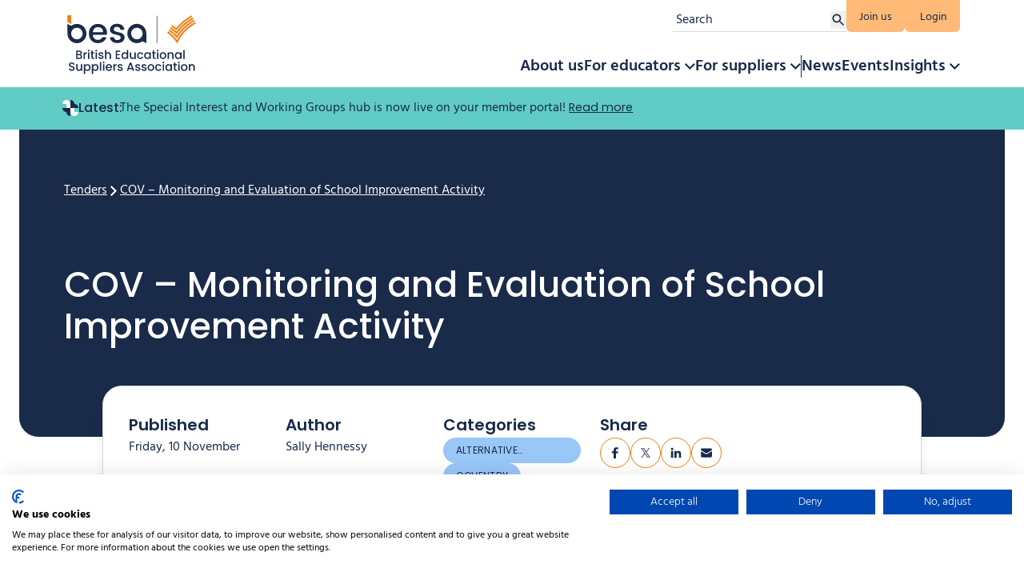

--- FILE ---
content_type: text/html; charset=UTF-8
request_url: https://www.besa.org.uk/tenders/cov-monitoring-and-evaluation-of-school-improvement-activity-2/
body_size: 15179
content:
<!doctype html>
<html lang="en-GB" >

<head>
	<meta charset="UTF-8" />
	<meta name="viewport" content="width=device-width, initial-scale=1" />
    	<meta name='robots' content='index, follow, max-image-preview:large, max-snippet:-1, max-video-preview:-1' />

	<!-- This site is optimized with the Yoast SEO plugin v26.7 - https://yoast.com/wordpress/plugins/seo/ -->
	<title>COV - Monitoring and Evaluation of School Improvement Activity - BESA</title>
	<link rel="canonical" href="https://www.besa.org.uk/tenders/cov-monitoring-and-evaluation-of-school-improvement-activity-2/" />
	<meta property="og:locale" content="en_GB" />
	<meta property="og:type" content="article" />
	<meta property="og:title" content="COV - Monitoring and Evaluation of School Improvement Activity - BESA" />
	<meta property="og:description" content="The work of the Education Improvement &amp; Standards Team is focused on making a strong and effective contribution to the improvement of Coventry&#8217;s schools in order to raise standards of educational achievement. Coventry City Council is seeking to procure a service to support the monitoring and evaluation of school improvement activity, to ensure schools are [&hellip;]" />
	<meta property="og:url" content="https://www.besa.org.uk/tenders/cov-monitoring-and-evaluation-of-school-improvement-activity-2/" />
	<meta property="og:site_name" content="BESA" />
	<meta property="article:publisher" content="https://www.facebook.com/besa.org.uk" />
	<meta name="twitter:card" content="summary_large_image" />
	<meta name="twitter:site" content="@besatweet" />
	<meta name="twitter:label1" content="Estimated reading time" />
	<meta name="twitter:data1" content="1 minute" />
	<script type="application/ld+json" class="yoast-schema-graph">{"@context":"https://schema.org","@graph":[{"@type":"WebPage","@id":"https://www.besa.org.uk/tenders/cov-monitoring-and-evaluation-of-school-improvement-activity-2/","url":"https://www.besa.org.uk/tenders/cov-monitoring-and-evaluation-of-school-improvement-activity-2/","name":"COV - Monitoring and Evaluation of School Improvement Activity - BESA","isPartOf":{"@id":"https://www.besa.org.uk/#website"},"datePublished":"2023-11-10T10:34:23+00:00","breadcrumb":{"@id":"https://www.besa.org.uk/tenders/cov-monitoring-and-evaluation-of-school-improvement-activity-2/#breadcrumb"},"inLanguage":"en-GB","potentialAction":[{"@type":"ReadAction","target":["https://www.besa.org.uk/tenders/cov-monitoring-and-evaluation-of-school-improvement-activity-2/"]}]},{"@type":"BreadcrumbList","@id":"https://www.besa.org.uk/tenders/cov-monitoring-and-evaluation-of-school-improvement-activity-2/#breadcrumb","itemListElement":[{"@type":"ListItem","position":1,"name":"Home","item":"https://www.besa.org.uk/"},{"@type":"ListItem","position":2,"name":"COV &#8211; Monitoring and Evaluation of School Improvement Activity"}]},{"@type":"WebSite","@id":"https://www.besa.org.uk/#website","url":"https://www.besa.org.uk/","name":"BESA","description":"","publisher":{"@id":"https://www.besa.org.uk/#organization"},"potentialAction":[{"@type":"SearchAction","target":{"@type":"EntryPoint","urlTemplate":"https://www.besa.org.uk/?s={search_term_string}"},"query-input":{"@type":"PropertyValueSpecification","valueRequired":true,"valueName":"search_term_string"}}],"inLanguage":"en-GB"},{"@type":"Organization","@id":"https://www.besa.org.uk/#organization","name":"British Educational Suppliers Association (BESA)","url":"https://www.besa.org.uk/","logo":{"@type":"ImageObject","inLanguage":"en-GB","@id":"https://www.besa.org.uk/#/schema/logo/image/","url":"https://www.besa.org.uk/wp-content/uploads/2024/10/alt_besa_logos_master_blue.svg","contentUrl":"https://www.besa.org.uk/wp-content/uploads/2024/10/alt_besa_logos_master_blue.svg","caption":"British Educational Suppliers Association (BESA)"},"image":{"@id":"https://www.besa.org.uk/#/schema/logo/image/"},"sameAs":["https://www.facebook.com/besa.org.uk","https://x.com/besatweet"]}]}</script>
	<!-- / Yoast SEO plugin. -->


<link rel='dns-prefetch' href='//consent.cookiefirst.com' />
<link rel="alternate" type="application/rss+xml" title="BESA &raquo; Feed" href="https://www.besa.org.uk/feed/" />
<link rel="alternate" type="application/rss+xml" title="BESA &raquo; Comments Feed" href="https://www.besa.org.uk/comments/feed/" />
<link rel="alternate" title="oEmbed (JSON)" type="application/json+oembed" href="https://www.besa.org.uk/wp-json/oembed/1.0/embed?url=https%3A%2F%2Fwww.besa.org.uk%2Ftenders%2Fcov-monitoring-and-evaluation-of-school-improvement-activity-2%2F" />
<link rel="alternate" title="oEmbed (XML)" type="text/xml+oembed" href="https://www.besa.org.uk/wp-json/oembed/1.0/embed?url=https%3A%2F%2Fwww.besa.org.uk%2Ftenders%2Fcov-monitoring-and-evaluation-of-school-improvement-activity-2%2F&#038;format=xml" />
<style id='wp-img-auto-sizes-contain-inline-css'>
img:is([sizes=auto i],[sizes^="auto," i]){contain-intrinsic-size:3000px 1500px}
/*# sourceURL=wp-img-auto-sizes-contain-inline-css */
</style>
<style id='wp-emoji-styles-inline-css'>

	img.wp-smiley, img.emoji {
		display: inline !important;
		border: none !important;
		box-shadow: none !important;
		height: 1em !important;
		width: 1em !important;
		margin: 0 0.07em !important;
		vertical-align: -0.1em !important;
		background: none !important;
		padding: 0 !important;
	}
/*# sourceURL=wp-emoji-styles-inline-css */
</style>
<style id='wp-block-library-inline-css'>
:root{--wp-block-synced-color:#7a00df;--wp-block-synced-color--rgb:122,0,223;--wp-bound-block-color:var(--wp-block-synced-color);--wp-editor-canvas-background:#ddd;--wp-admin-theme-color:#007cba;--wp-admin-theme-color--rgb:0,124,186;--wp-admin-theme-color-darker-10:#006ba1;--wp-admin-theme-color-darker-10--rgb:0,107,160.5;--wp-admin-theme-color-darker-20:#005a87;--wp-admin-theme-color-darker-20--rgb:0,90,135;--wp-admin-border-width-focus:2px}@media (min-resolution:192dpi){:root{--wp-admin-border-width-focus:1.5px}}.wp-element-button{cursor:pointer}:root .has-very-light-gray-background-color{background-color:#eee}:root .has-very-dark-gray-background-color{background-color:#313131}:root .has-very-light-gray-color{color:#eee}:root .has-very-dark-gray-color{color:#313131}:root .has-vivid-green-cyan-to-vivid-cyan-blue-gradient-background{background:linear-gradient(135deg,#00d084,#0693e3)}:root .has-purple-crush-gradient-background{background:linear-gradient(135deg,#34e2e4,#4721fb 50%,#ab1dfe)}:root .has-hazy-dawn-gradient-background{background:linear-gradient(135deg,#faaca8,#dad0ec)}:root .has-subdued-olive-gradient-background{background:linear-gradient(135deg,#fafae1,#67a671)}:root .has-atomic-cream-gradient-background{background:linear-gradient(135deg,#fdd79a,#004a59)}:root .has-nightshade-gradient-background{background:linear-gradient(135deg,#330968,#31cdcf)}:root .has-midnight-gradient-background{background:linear-gradient(135deg,#020381,#2874fc)}:root{--wp--preset--font-size--normal:16px;--wp--preset--font-size--huge:42px}.has-regular-font-size{font-size:1em}.has-larger-font-size{font-size:2.625em}.has-normal-font-size{font-size:var(--wp--preset--font-size--normal)}.has-huge-font-size{font-size:var(--wp--preset--font-size--huge)}.has-text-align-center{text-align:center}.has-text-align-left{text-align:left}.has-text-align-right{text-align:right}.has-fit-text{white-space:nowrap!important}#end-resizable-editor-section{display:none}.aligncenter{clear:both}.items-justified-left{justify-content:flex-start}.items-justified-center{justify-content:center}.items-justified-right{justify-content:flex-end}.items-justified-space-between{justify-content:space-between}.screen-reader-text{border:0;clip-path:inset(50%);height:1px;margin:-1px;overflow:hidden;padding:0;position:absolute;width:1px;word-wrap:normal!important}.screen-reader-text:focus{background-color:#ddd;clip-path:none;color:#444;display:block;font-size:1em;height:auto;left:5px;line-height:normal;padding:15px 23px 14px;text-decoration:none;top:5px;width:auto;z-index:100000}html :where(.has-border-color){border-style:solid}html :where([style*=border-top-color]){border-top-style:solid}html :where([style*=border-right-color]){border-right-style:solid}html :where([style*=border-bottom-color]){border-bottom-style:solid}html :where([style*=border-left-color]){border-left-style:solid}html :where([style*=border-width]){border-style:solid}html :where([style*=border-top-width]){border-top-style:solid}html :where([style*=border-right-width]){border-right-style:solid}html :where([style*=border-bottom-width]){border-bottom-style:solid}html :where([style*=border-left-width]){border-left-style:solid}html :where(img[class*=wp-image-]){height:auto;max-width:100%}:where(figure){margin:0 0 1em}html :where(.is-position-sticky){--wp-admin--admin-bar--position-offset:var(--wp-admin--admin-bar--height,0px)}@media screen and (max-width:600px){html :where(.is-position-sticky){--wp-admin--admin-bar--position-offset:0px}}

/*# sourceURL=wp-block-library-inline-css */
</style><style id='global-styles-inline-css'>
:root{--wp--preset--aspect-ratio--square: 1;--wp--preset--aspect-ratio--4-3: 4/3;--wp--preset--aspect-ratio--3-4: 3/4;--wp--preset--aspect-ratio--3-2: 3/2;--wp--preset--aspect-ratio--2-3: 2/3;--wp--preset--aspect-ratio--16-9: 16/9;--wp--preset--aspect-ratio--9-16: 9/16;--wp--preset--color--black: 111111;--wp--preset--color--cyan-bluish-gray: #abb8c3;--wp--preset--color--white: #ffffff;--wp--preset--color--pale-pink: #f78da7;--wp--preset--color--vivid-red: #cf2e2e;--wp--preset--color--luminous-vivid-orange: #ff6900;--wp--preset--color--luminous-vivid-amber: #fcb900;--wp--preset--color--light-green-cyan: #7bdcb5;--wp--preset--color--vivid-green-cyan: #00d084;--wp--preset--color--pale-cyan-blue: #8ed1fc;--wp--preset--color--vivid-cyan-blue: #0693e3;--wp--preset--color--vivid-purple: #9b51e0;--wp--preset--color--besa-blue: #1a2a49;--wp--preset--color--besa-orange: #f08012;--wp--preset--color--besa-grey: #d9d9d9;--wp--preset--color--light-grey: #f7f9fA;--wp--preset--color--fountain: #61ccc6;--wp--preset--color--carnation: #ffa3dc;--wp--preset--color--wistrea: #c1aee6;--wp--preset--color--malibu: #98c7f8;--wp--preset--color--malibu-20: #EAF4FE;--wp--preset--color--macaroni: #ffba77;--wp--preset--gradient--vivid-cyan-blue-to-vivid-purple: linear-gradient(135deg,rgb(6,147,227) 0%,rgb(155,81,224) 100%);--wp--preset--gradient--light-green-cyan-to-vivid-green-cyan: linear-gradient(135deg,rgb(122,220,180) 0%,rgb(0,208,130) 100%);--wp--preset--gradient--luminous-vivid-amber-to-luminous-vivid-orange: linear-gradient(135deg,rgb(252,185,0) 0%,rgb(255,105,0) 100%);--wp--preset--gradient--luminous-vivid-orange-to-vivid-red: linear-gradient(135deg,rgb(255,105,0) 0%,rgb(207,46,46) 100%);--wp--preset--gradient--very-light-gray-to-cyan-bluish-gray: linear-gradient(135deg,rgb(238,238,238) 0%,rgb(169,184,195) 100%);--wp--preset--gradient--cool-to-warm-spectrum: linear-gradient(135deg,rgb(74,234,220) 0%,rgb(151,120,209) 20%,rgb(207,42,186) 40%,rgb(238,44,130) 60%,rgb(251,105,98) 80%,rgb(254,248,76) 100%);--wp--preset--gradient--blush-light-purple: linear-gradient(135deg,rgb(255,206,236) 0%,rgb(152,150,240) 100%);--wp--preset--gradient--blush-bordeaux: linear-gradient(135deg,rgb(254,205,165) 0%,rgb(254,45,45) 50%,rgb(107,0,62) 100%);--wp--preset--gradient--luminous-dusk: linear-gradient(135deg,rgb(255,203,112) 0%,rgb(199,81,192) 50%,rgb(65,88,208) 100%);--wp--preset--gradient--pale-ocean: linear-gradient(135deg,rgb(255,245,203) 0%,rgb(182,227,212) 50%,rgb(51,167,181) 100%);--wp--preset--gradient--electric-grass: linear-gradient(135deg,rgb(202,248,128) 0%,rgb(113,206,126) 100%);--wp--preset--gradient--midnight: linear-gradient(135deg,rgb(2,3,129) 0%,rgb(40,116,252) 100%);--wp--preset--font-size--small: 13px;--wp--preset--font-size--medium: 20px;--wp--preset--font-size--large: 36px;--wp--preset--font-size--x-large: 42px;--wp--preset--font-size--extra-small: 10px;--wp--preset--font-size--normal: 16px;--wp--preset--font-size--extra-large: 20px;--wp--preset--font-size--huge: 24px;--wp--preset--font-size--gigantic: 40px;--wp--preset--spacing--20: 0.44rem;--wp--preset--spacing--30: 0.67rem;--wp--preset--spacing--40: 1rem;--wp--preset--spacing--50: 1.5rem;--wp--preset--spacing--60: 2.25rem;--wp--preset--spacing--70: 3.38rem;--wp--preset--spacing--80: 5.06rem;--wp--preset--shadow--natural: 6px 6px 9px rgba(0, 0, 0, 0.2);--wp--preset--shadow--deep: 12px 12px 50px rgba(0, 0, 0, 0.4);--wp--preset--shadow--sharp: 6px 6px 0px rgba(0, 0, 0, 0.2);--wp--preset--shadow--outlined: 6px 6px 0px -3px rgb(255, 255, 255), 6px 6px rgb(0, 0, 0);--wp--preset--shadow--crisp: 6px 6px 0px rgb(0, 0, 0);}:where(body) { margin: 0; }.wp-site-blocks > .alignleft { float: left; margin-right: 2em; }.wp-site-blocks > .alignright { float: right; margin-left: 2em; }.wp-site-blocks > .aligncenter { justify-content: center; margin-left: auto; margin-right: auto; }:where(.is-layout-flex){gap: 0.5em;}:where(.is-layout-grid){gap: 0.5em;}.is-layout-flow > .alignleft{float: left;margin-inline-start: 0;margin-inline-end: 2em;}.is-layout-flow > .alignright{float: right;margin-inline-start: 2em;margin-inline-end: 0;}.is-layout-flow > .aligncenter{margin-left: auto !important;margin-right: auto !important;}.is-layout-constrained > .alignleft{float: left;margin-inline-start: 0;margin-inline-end: 2em;}.is-layout-constrained > .alignright{float: right;margin-inline-start: 2em;margin-inline-end: 0;}.is-layout-constrained > .aligncenter{margin-left: auto !important;margin-right: auto !important;}.is-layout-constrained > :where(:not(.alignleft):not(.alignright):not(.alignfull)){margin-left: auto !important;margin-right: auto !important;}body .is-layout-flex{display: flex;}.is-layout-flex{flex-wrap: wrap;align-items: center;}.is-layout-flex > :is(*, div){margin: 0;}body .is-layout-grid{display: grid;}.is-layout-grid > :is(*, div){margin: 0;}body{padding-top: 0px;padding-right: 0px;padding-bottom: 0px;padding-left: 0px;}a:where(:not(.wp-element-button)){text-decoration: underline;}:root :where(.wp-element-button, .wp-block-button__link){background-color: #32373c;border-width: 0;color: #fff;font-family: inherit;font-size: inherit;font-style: inherit;font-weight: inherit;letter-spacing: inherit;line-height: inherit;padding-top: calc(0.667em + 2px);padding-right: calc(1.333em + 2px);padding-bottom: calc(0.667em + 2px);padding-left: calc(1.333em + 2px);text-decoration: none;text-transform: inherit;}.has-black-color{color: var(--wp--preset--color--black) !important;}.has-cyan-bluish-gray-color{color: var(--wp--preset--color--cyan-bluish-gray) !important;}.has-white-color{color: var(--wp--preset--color--white) !important;}.has-pale-pink-color{color: var(--wp--preset--color--pale-pink) !important;}.has-vivid-red-color{color: var(--wp--preset--color--vivid-red) !important;}.has-luminous-vivid-orange-color{color: var(--wp--preset--color--luminous-vivid-orange) !important;}.has-luminous-vivid-amber-color{color: var(--wp--preset--color--luminous-vivid-amber) !important;}.has-light-green-cyan-color{color: var(--wp--preset--color--light-green-cyan) !important;}.has-vivid-green-cyan-color{color: var(--wp--preset--color--vivid-green-cyan) !important;}.has-pale-cyan-blue-color{color: var(--wp--preset--color--pale-cyan-blue) !important;}.has-vivid-cyan-blue-color{color: var(--wp--preset--color--vivid-cyan-blue) !important;}.has-vivid-purple-color{color: var(--wp--preset--color--vivid-purple) !important;}.has-besa-blue-color{color: var(--wp--preset--color--besa-blue) !important;}.has-besa-orange-color{color: var(--wp--preset--color--besa-orange) !important;}.has-besa-grey-color{color: var(--wp--preset--color--besa-grey) !important;}.has-light-grey-color{color: var(--wp--preset--color--light-grey) !important;}.has-fountain-color{color: var(--wp--preset--color--fountain) !important;}.has-carnation-color{color: var(--wp--preset--color--carnation) !important;}.has-wistrea-color{color: var(--wp--preset--color--wistrea) !important;}.has-malibu-color{color: var(--wp--preset--color--malibu) !important;}.has-malibu-20-color{color: var(--wp--preset--color--malibu-20) !important;}.has-macaroni-color{color: var(--wp--preset--color--macaroni) !important;}.has-black-background-color{background-color: var(--wp--preset--color--black) !important;}.has-cyan-bluish-gray-background-color{background-color: var(--wp--preset--color--cyan-bluish-gray) !important;}.has-white-background-color{background-color: var(--wp--preset--color--white) !important;}.has-pale-pink-background-color{background-color: var(--wp--preset--color--pale-pink) !important;}.has-vivid-red-background-color{background-color: var(--wp--preset--color--vivid-red) !important;}.has-luminous-vivid-orange-background-color{background-color: var(--wp--preset--color--luminous-vivid-orange) !important;}.has-luminous-vivid-amber-background-color{background-color: var(--wp--preset--color--luminous-vivid-amber) !important;}.has-light-green-cyan-background-color{background-color: var(--wp--preset--color--light-green-cyan) !important;}.has-vivid-green-cyan-background-color{background-color: var(--wp--preset--color--vivid-green-cyan) !important;}.has-pale-cyan-blue-background-color{background-color: var(--wp--preset--color--pale-cyan-blue) !important;}.has-vivid-cyan-blue-background-color{background-color: var(--wp--preset--color--vivid-cyan-blue) !important;}.has-vivid-purple-background-color{background-color: var(--wp--preset--color--vivid-purple) !important;}.has-besa-blue-background-color{background-color: var(--wp--preset--color--besa-blue) !important;}.has-besa-orange-background-color{background-color: var(--wp--preset--color--besa-orange) !important;}.has-besa-grey-background-color{background-color: var(--wp--preset--color--besa-grey) !important;}.has-light-grey-background-color{background-color: var(--wp--preset--color--light-grey) !important;}.has-fountain-background-color{background-color: var(--wp--preset--color--fountain) !important;}.has-carnation-background-color{background-color: var(--wp--preset--color--carnation) !important;}.has-wistrea-background-color{background-color: var(--wp--preset--color--wistrea) !important;}.has-malibu-background-color{background-color: var(--wp--preset--color--malibu) !important;}.has-malibu-20-background-color{background-color: var(--wp--preset--color--malibu-20) !important;}.has-macaroni-background-color{background-color: var(--wp--preset--color--macaroni) !important;}.has-black-border-color{border-color: var(--wp--preset--color--black) !important;}.has-cyan-bluish-gray-border-color{border-color: var(--wp--preset--color--cyan-bluish-gray) !important;}.has-white-border-color{border-color: var(--wp--preset--color--white) !important;}.has-pale-pink-border-color{border-color: var(--wp--preset--color--pale-pink) !important;}.has-vivid-red-border-color{border-color: var(--wp--preset--color--vivid-red) !important;}.has-luminous-vivid-orange-border-color{border-color: var(--wp--preset--color--luminous-vivid-orange) !important;}.has-luminous-vivid-amber-border-color{border-color: var(--wp--preset--color--luminous-vivid-amber) !important;}.has-light-green-cyan-border-color{border-color: var(--wp--preset--color--light-green-cyan) !important;}.has-vivid-green-cyan-border-color{border-color: var(--wp--preset--color--vivid-green-cyan) !important;}.has-pale-cyan-blue-border-color{border-color: var(--wp--preset--color--pale-cyan-blue) !important;}.has-vivid-cyan-blue-border-color{border-color: var(--wp--preset--color--vivid-cyan-blue) !important;}.has-vivid-purple-border-color{border-color: var(--wp--preset--color--vivid-purple) !important;}.has-besa-blue-border-color{border-color: var(--wp--preset--color--besa-blue) !important;}.has-besa-orange-border-color{border-color: var(--wp--preset--color--besa-orange) !important;}.has-besa-grey-border-color{border-color: var(--wp--preset--color--besa-grey) !important;}.has-light-grey-border-color{border-color: var(--wp--preset--color--light-grey) !important;}.has-fountain-border-color{border-color: var(--wp--preset--color--fountain) !important;}.has-carnation-border-color{border-color: var(--wp--preset--color--carnation) !important;}.has-wistrea-border-color{border-color: var(--wp--preset--color--wistrea) !important;}.has-malibu-border-color{border-color: var(--wp--preset--color--malibu) !important;}.has-malibu-20-border-color{border-color: var(--wp--preset--color--malibu-20) !important;}.has-macaroni-border-color{border-color: var(--wp--preset--color--macaroni) !important;}.has-vivid-cyan-blue-to-vivid-purple-gradient-background{background: var(--wp--preset--gradient--vivid-cyan-blue-to-vivid-purple) !important;}.has-light-green-cyan-to-vivid-green-cyan-gradient-background{background: var(--wp--preset--gradient--light-green-cyan-to-vivid-green-cyan) !important;}.has-luminous-vivid-amber-to-luminous-vivid-orange-gradient-background{background: var(--wp--preset--gradient--luminous-vivid-amber-to-luminous-vivid-orange) !important;}.has-luminous-vivid-orange-to-vivid-red-gradient-background{background: var(--wp--preset--gradient--luminous-vivid-orange-to-vivid-red) !important;}.has-very-light-gray-to-cyan-bluish-gray-gradient-background{background: var(--wp--preset--gradient--very-light-gray-to-cyan-bluish-gray) !important;}.has-cool-to-warm-spectrum-gradient-background{background: var(--wp--preset--gradient--cool-to-warm-spectrum) !important;}.has-blush-light-purple-gradient-background{background: var(--wp--preset--gradient--blush-light-purple) !important;}.has-blush-bordeaux-gradient-background{background: var(--wp--preset--gradient--blush-bordeaux) !important;}.has-luminous-dusk-gradient-background{background: var(--wp--preset--gradient--luminous-dusk) !important;}.has-pale-ocean-gradient-background{background: var(--wp--preset--gradient--pale-ocean) !important;}.has-electric-grass-gradient-background{background: var(--wp--preset--gradient--electric-grass) !important;}.has-midnight-gradient-background{background: var(--wp--preset--gradient--midnight) !important;}.has-small-font-size{font-size: var(--wp--preset--font-size--small) !important;}.has-medium-font-size{font-size: var(--wp--preset--font-size--medium) !important;}.has-large-font-size{font-size: var(--wp--preset--font-size--large) !important;}.has-x-large-font-size{font-size: var(--wp--preset--font-size--x-large) !important;}.has-extra-small-font-size{font-size: var(--wp--preset--font-size--extra-small) !important;}.has-normal-font-size{font-size: var(--wp--preset--font-size--normal) !important;}.has-extra-large-font-size{font-size: var(--wp--preset--font-size--extra-large) !important;}.has-huge-font-size{font-size: var(--wp--preset--font-size--huge) !important;}.has-gigantic-font-size{font-size: var(--wp--preset--font-size--gigantic) !important;}
/*# sourceURL=global-styles-inline-css */
</style>

<link rel='stylesheet' id='contact-form-7-css' href='https://www.besa.org.uk/wp-content/plugins/contact-form-7/includes/css/styles.css?ver=6.1.4' media='all' />
<link rel='stylesheet' id='cookiefirst-plugin-css' href='https://www.besa.org.uk/wp-content/plugins/cookiefirst-plugin/public/css/cookiefirst-plugin-public.css?ver=1.0.0' media='all' />
<link rel='stylesheet' id='oomi-sso-css' href='https://www.besa.org.uk/wp-content/plugins/oomi-sso/css/oomi-sso.css?ver=1' media='all' />
<link rel='stylesheet' id='besa-theme-style-css' href='https://www.besa.org.uk/wp-content/themes/besa/style.css?ver=2025.10.09' media='all' />
<script src="https://www.besa.org.uk/wp-includes/js/jquery/jquery.min.js?ver=3.7.1&#039; defer" id="jquery-core-js"></script>
<script src="https://www.besa.org.uk/wp-includes/js/jquery/jquery-migrate.min.js?ver=3.4.1&#039; defer" id="jquery-migrate-js"></script>
<script src="https://www.besa.org.uk/wp-content/plugins/cookiefirst-plugin/public/js/cookiefirst-plugin-public.js?ver=1.0.0&#039; defer" id="cookiefirst-plugin-js"></script>
<script src="https://consent.cookiefirst.com/sites/besa.org.uk-23947606-abd3-493b-b74a-36f08f0658fa/consent.js?ver=6.9&#039; defer" id="cookiefirst-script-js"></script>
<link rel="https://api.w.org/" href="https://www.besa.org.uk/wp-json/" /><link rel="alternate" title="JSON" type="application/json" href="https://www.besa.org.uk/wp-json/wp/v2/tenders/28501" /><meta name="generator" content="WordPress 6.9" />
<link rel='shortlink' href='https://www.besa.org.uk/?p=28501' />

        
        <link rel="icon" href="https://ik.imagekit.io/besa/wp-content/uploads/2024/07/cropped-besa_logo-32x32.png" sizes="32x32" />
<link rel="icon" href="https://ik.imagekit.io/besa/wp-content/uploads/2024/07/cropped-besa_logo-192x192.png" sizes="192x192" />
<link rel="apple-touch-icon" href="https://ik.imagekit.io/besa/wp-content/uploads/2024/07/cropped-besa_logo-180x180.png" />
<meta name="msapplication-TileImage" content="https://ik.imagekit.io/besa/wp-content/uploads/2024/07/cropped-besa_logo-270x270.png" />
</head>

<body class="wp-singular tenders-template-default single single-tenders postid-28501 single-format-standard wp-custom-logo wp-theme-besa">
		<div id="page" class="site">

        <a class="skip-link screen-reader-text" href="#content">Skip to content</a>

		<script>
	const besa_page_post_id = 28501</script>
<header id="masthead" class="site-header has-logo has-title-and-tagline has-menu w-full fixed bg-white z-50" role="banner">


	<div class="relative w-full px-20 large:px-4 flex justify-between gap-4 max-w-wide-screen mx-auto">

		<!-- Site Logo -->
		 
 	 <div class="site-logo h-full py-4 flex items-center">
		 <div class="z-50">
			 <a href="https://www.besa.org.uk/" rel="home" aria-label="Home" class="w-full">
                 <img src="https://www.besa.org.uk/wp-content/uploads/2024/10/alt_besa_logos_master_blue.svg" 
                      alt="BESA" 
                      class="max-h-full w-[170px] large:w-[100px] max-w-none"
                      role="img"
                      aria-label="BESA logo">
                    </a>
		 </div>
	 </div>
 
		<div class="w-full max-w-[80em] mx-auto flex justify-end ">
			<!-- Desktop Nav -->
			<div class="flex justify-between items-end flex-col gap-3">
				
	<nav id="site-navigation" class="primary-navigation justify-start gap-4 flex flex-row items-start large:hidden" role="navigation" aria-label="Secondary menu">
		<div id="site-search" class="">
			<form role="search" class="relative flex flex-row border-b pb-[3px] border-BESA_grey pt-[14px]"  method="get" class="search-form" action="https://www.besa.org.uk/">
    <label for="search-form-1" class="sr-only">Search</label>
    <input type="search"
        id="search-form-1"
        class="search-field pl-1 placeholder:text-BESA_blue text-BESA_blue"
        placeholder="Search"
        value=""
        name="s"
        aria-label="Search" />
    <button type="submit"
        class="flex items-center justify-center"
        aria-label="Submit search">
        <span class="sr-only">Submit search</span>
        <img src="https://www.besa.org.uk/wp-content/themes/besa/assets/images/icons/search.svg"
            alt="Search icon"
            width="20"
            height="20" />
    </button>
</form>		</div>

        				
		<div class="primary-menu-container"><ul id="menu-secondary-menu" class="menu-wrapper flex flex-row iterms-center gap-4 secondary-menu"><li class="menu-item-30231 menu-item  text-BESA_blue h-full "><a href="https://www.besa.org.uk/join-us/" class="menu-link hover:opacity-60 text-sm font-normal text-BESA_blue/70 nav-button menu-item menu-item-type-post_type menu-item-object-page">Join us</a></li></ul></div>
		<a href="https://www.besa.org.uk/cms-sso?RedirectUrl=https://www.besa.org.uk/tenders/cov-monitoring-and-evaluation-of-school-improvement-activity-2/" class="signinCSS oomi-usernvame  button-2"><i style="margin-right:3px;" ></i> Login</a>

	</nav><!-- #site-navigation -->
				
	<nav id="site-navigation" class="primary-navigation justify-start gap-7 flex items-end large:hidden" role="navigation" aria-label="Primary menu">
		<div class="primary-menu-container"><ul id="menu-primary-menu" class="menu-wrapper flex flex-row iterms-center gap-4"><li class="menu-item-30568 menu-item  text-BESA_blue h-full "><a href="https://www.besa.org.uk/about-us/" class="menu-link hover:opacity-60  text-xl font-semibold  menu-item menu-item-type-post_type menu-item-object-page">About us</a></li><li class="menu-item-72 menu-item  text-BESA_blue h-full has-submenu pb-3 gap-1 large:pb-0"><a href="https://www.besa.org.uk/for-educators/" class="menu-link hover:opacity-60  text-xl font-semibold  menu-item menu-item-type-post_type menu-item-object-page menu-item-has-children">For educators</a> <span class="menu-caret" aria-hidden="true"><img class="inline-block -mt-[2px] caret--" src="https://www.besa.org.uk/wp-content/themes/besa/assets/images/icons/chevron-blue.svg" alt=""> <span class="sr-only">(Sub-menu)</span></span><ul class="sub-menu group hidden"><li class="menu-item-31331 menu-item  text-BESA_blue h-full "><a href="https://www.besa.org.uk/for-educators/find-a-supplier/" class="menu-link hover:opacity-60   text-lg font-semibold large:font-normal  menu-item menu-item-type-post_type menu-item-object-page">Find a supplier</a></li><li class="menu-item-31332 menu-item  text-BESA_blue h-full has-submenu-list relative"><a href="https://www.besa.org.uk/for-educators/code-of-practice/" class="menu-link hover:opacity-60   text-lg font-semibold large:font-normal  menu-item menu-item-type-post_type menu-item-object-page menu-item-has-children">Code of Practice</a><ul class="sub-menu-list large:hidden large:pt-0 group"><li class="menu-item-31335 menu-item  text-BESA_blue h-full "><a href="https://www.besa.org.uk/for-educators/code-of-practice/procedure-for-complaints-against-a-besa-member/" class="menu-link hover:opacity-60   text-base font-normal  menu-item menu-item-type-post_type menu-item-object-page">Complaints procedure</a></li></ul></li><li class="menu-item-31333 menu-item  text-BESA_blue h-full "><a href="https://www.besa.org.uk/for-educators/lended/" class="menu-link hover:opacity-60   text-lg font-semibold large:font-normal  menu-item menu-item-type-post_type menu-item-object-page">LendEd product directory</a></li><li class="menu-item-31334 menu-item  text-BESA_blue h-full "><a href="https://www.besa.org.uk/insights/case-studies/" class="menu-link hover:opacity-60   text-lg font-semibold large:font-normal  menu-item menu-item-type-post_type menu-item-object-page">Case studies</a></li></ul></li><li class="menu-item-73 menu-item  text-BESA_blue h-full has-submenu pb-3 gap-1 large:pb-0"><a href="https://www.besa.org.uk/for-suppliers/" class="menu-link hover:opacity-60  text-xl font-semibold  menu-item menu-item-type-post_type menu-item-object-page menu-item-has-children">For suppliers</a> <span class="menu-caret" aria-hidden="true"><img class="inline-block -mt-[2px] caret--" src="https://www.besa.org.uk/wp-content/themes/besa/assets/images/icons/chevron-blue.svg" alt=""> <span class="sr-only">(Sub-menu)</span></span><ul class="sub-menu group hidden"><li class="menu-item-30714 menu-item  text-BESA_blue h-full has-submenu-list relative"><a href="https://www.besa.org.uk/for-suppliers/" class="menu-link hover:opacity-60   text-lg font-semibold large:font-normal  menu-item menu-item-type-custom menu-item-object-custom menu-item-has-children">Member benefits</a><ul class="sub-menu-list large:hidden large:pt-0 group"><li class="menu-item-30797 menu-item  text-BESA_blue h-full "><a href="https://www.besa.org.uk/insights/research/" class="menu-link hover:opacity-60   text-base font-normal  menu-item menu-item-type-post_type menu-item-object-page">Research</a></li><li class="menu-item-30747 menu-item  text-BESA_blue h-full "><a href="https://www.besa.org.uk/insights/policy/policy-updates/" class="menu-link hover:opacity-60   text-base font-normal  menu-item menu-item-type-post_type menu-item-object-page">Policy</a></li><li class="menu-item-30713 menu-item  text-BESA_blue h-full "><a href="https://www.besa.org.uk/for-suppliers/export-support/" class="menu-link hover:opacity-60   text-base font-normal  menu-item menu-item-type-post_type menu-item-object-page">Export support</a></li><li class="menu-item-30748 menu-item  text-BESA_blue h-full "><a href="https://www.besa.org.uk/events/" class="menu-link hover:opacity-60   text-base font-normal  menu-item menu-item-type-post_type menu-item-object-page">Events</a></li><li class="menu-item-30712 menu-item  text-BESA_blue h-full "><a href="https://www.besa.org.uk/for-suppliers/discounts/" class="menu-link hover:opacity-60   text-base font-normal  menu-item menu-item-type-post_type menu-item-object-page">Discounts</a></li><li class="menu-item-30711 menu-item  text-BESA_blue h-full "><a href="https://www.besa.org.uk/for-suppliers/special-interest-groups/" class="menu-link hover:opacity-60   text-base font-normal  menu-item menu-item-type-post_type menu-item-object-page">Special interest and working groups</a></li><li class="menu-item-30749 menu-item  text-BESA_blue h-full "><a href="https://www.besa.org.uk/insights/on-demand-content/" class="menu-link hover:opacity-60   text-base font-normal  menu-item menu-item-type-post_type menu-item-object-page">Recorded training and insights</a></li><li class="menu-item-30750 menu-item  text-BESA_blue h-full "><a href="https://www.besa.org.uk/for-suppliers/recognition-and-awards/" class="menu-link hover:opacity-60   text-base font-normal  menu-item menu-item-type-post_type menu-item-object-page">Recognition and awards</a></li></ul></li><li class="menu-item-31371 menu-item  text-BESA_blue h-full has-submenu-list relative"><a href="https://www.besa.org.uk/join-us/" class="menu-link hover:opacity-60   text-lg font-semibold large:font-normal  menu-item menu-item-type-post_type menu-item-object-page menu-item-has-children">Ways to get involved</a><ul class="sub-menu-list large:hidden large:pt-0 group"><li class="menu-item-31372 menu-item  text-BESA_blue h-full "><a href="https://www.besa.org.uk/join-us/" class="menu-link hover:opacity-60   text-base font-normal  menu-item menu-item-type-post_type menu-item-object-page">As a full member</a></li><li class="menu-item-31373 menu-item  text-BESA_blue h-full "><a href="https://www.besa.org.uk/join-us/" class="menu-link hover:opacity-60   text-base font-normal  menu-item menu-item-type-post_type menu-item-object-page">As a Launchpad subscriber</a></li><li class="menu-item-30784 menu-item  text-BESA_blue h-full "><a href="https://www.besa.org.uk/join-us/as-a-partner/" class="menu-link hover:opacity-60   text-base font-normal  menu-item menu-item-type-post_type menu-item-object-page">As a partner</a></li><li class="menu-item-30785 menu-item  text-BESA_blue h-full "><a href="https://www.besa.org.uk/join-us/as-a-sponsor/" class="menu-link hover:opacity-60   text-base font-normal  menu-item menu-item-type-post_type menu-item-object-page">As a sponsor</a></li><li class="menu-item-31011 menu-item  text-BESA_blue h-full "><a href="https://www.besa.org.uk/for-suppliers/international-service/" class="menu-link hover:opacity-60   text-base font-normal  menu-item menu-item-type-post_type menu-item-object-page">As a non-UK supplier</a></li><li class="menu-item-55256 menu-item  text-BESA_blue h-full "><a href="https://www.besa.org.uk/join-us/as-part-of-edtech-exchange/" class="menu-link hover:opacity-60   text-base font-normal  menu-item menu-item-type-post_type menu-item-object-page">As part of EdTech Exchange</a></li><li class="menu-item-31503 menu-item  text-BESA_blue h-full "><a href="https://www.besa.org.uk/for-educators/find-a-supplier/" class="menu-link hover:opacity-60   text-base font-normal  menu-item menu-item-type-post_type menu-item-object-page">Recommend a member</a></li></ul></li></ul></li><li class="menu-item-30427 menu-item  text-BESA_blue h-full "><a href="#" class="menu-link hover:opacity-60  text-xl font-semibold nav-divider menu-item menu-item-type-custom menu-item-object-custom">Divider</a></li><li class="menu-item-30227 menu-item  text-BESA_blue h-full "><a href="https://www.besa.org.uk/news/" class="menu-link hover:opacity-60  text-xl font-semibold  menu-item menu-item-type-post_type menu-item-object-page">News</a></li><li class="menu-item-30228 menu-item  text-BESA_blue h-full "><a href="https://www.besa.org.uk/events/" class="menu-link hover:opacity-60  text-xl font-semibold  menu-item menu-item-type-post_type menu-item-object-page">Events</a></li><li class="menu-item-30229 menu-item  text-BESA_blue h-full has-submenu pb-3 gap-1 large:pb-0"><a href="https://www.besa.org.uk/insights/" class="menu-link hover:opacity-60  text-xl font-semibold  menu-item menu-item-type-post_type menu-item-object-page menu-item-has-children">Insights</a> <span class="menu-caret" aria-hidden="true"><img class="inline-block -mt-[2px] caret--" src="https://www.besa.org.uk/wp-content/themes/besa/assets/images/icons/chevron-blue.svg" alt=""> <span class="sr-only">(Sub-menu)</span></span><ul class="sub-menu group hidden"><li class="menu-item-30236 menu-item  text-BESA_blue h-full has-submenu-list relative"><a href="https://www.besa.org.uk/insights/research/" class="menu-link hover:opacity-60   text-lg font-semibold large:font-normal  menu-item menu-item-type-post_type menu-item-object-page menu-item-has-children">Research</a><ul class="sub-menu-list large:hidden large:pt-0 group"><li class="menu-item-31286 menu-item  text-BESA_blue h-full "><a href="https://www.besa.org.uk/insights/research/?insight_categories=461&amp;insight_view_by_date=&amp;insight_search=" class="menu-link hover:opacity-60   text-base font-normal  menu-item menu-item-type-custom menu-item-object-custom">Barometer</a></li><li class="menu-item-31287 menu-item  text-BESA_blue h-full "><a href="https://www.besa.org.uk/insights/research/?insight_categories=1079&amp;insight_view_by_date=&amp;insight_search=" class="menu-link hover:opacity-60   text-base font-normal  menu-item menu-item-type-custom menu-item-object-custom">Compass</a></li><li class="menu-item-31504 menu-item  text-BESA_blue h-full "><a href="https://www.besa.org.uk/insights/research/?insight_categories=1174&amp;insight_search=" class="menu-link hover:opacity-60   text-base font-normal  menu-item menu-item-type-custom menu-item-object-custom">Special reports</a></li></ul></li><li class="menu-item-30237 menu-item  text-BESA_blue h-full has-submenu-list relative"><a href="https://www.besa.org.uk/insights/case-studies/" class="menu-link hover:opacity-60   text-lg font-semibold large:font-normal  menu-item menu-item-type-post_type menu-item-object-page menu-item-has-children">Case studies</a><ul class="sub-menu-list large:hidden large:pt-0 group"><li class="menu-item-30576 menu-item  text-BESA_blue h-full "><a href="https://www.besa.org.uk/insights/case-studies/" class="menu-link hover:opacity-60   text-base font-normal  menu-item menu-item-type-post_type menu-item-object-page">For educators</a></li></ul></li><li class="menu-item-30240 menu-item  text-BESA_blue h-full has-submenu-list relative"><a href="https://www.besa.org.uk/insights/on-demand-content/" class="menu-link hover:opacity-60   text-lg font-semibold large:font-normal  menu-item menu-item-type-post_type menu-item-object-page menu-item-has-children">On-demand content</a><ul class="sub-menu-list large:hidden large:pt-0 group"><li class="menu-item-31359 menu-item  text-BESA_blue h-full "><a href="https://www.besa.org.uk/insights/on-demand-content/recorded-training-and-insights/" class="menu-link hover:opacity-60   text-base font-normal  menu-item menu-item-type-post_type menu-item-object-page">Recorded training and insights</a></li><li class="menu-item-31360 menu-item  text-BESA_blue h-full "><a href="https://www.besa.org.uk/insights/on-demand-content/gallery/" class="menu-link hover:opacity-60   text-base font-normal  menu-item menu-item-type-post_type menu-item-object-page">Gallery</a></li></ul></li><li class="menu-item-31404 menu-item  text-BESA_blue h-full has-submenu-list relative"><a href="https://www.besa.org.uk/insights/policy/" class="menu-link hover:opacity-60   text-lg font-semibold large:font-normal  menu-item menu-item-type-post_type menu-item-object-page menu-item-has-children">Policy</a><ul class="sub-menu-list large:hidden large:pt-0 group"><li class="menu-item-31339 menu-item  text-BESA_blue h-full "><a href="https://www.besa.org.uk/insights/policy/policy-updates/" class="menu-link hover:opacity-60   text-base font-normal  menu-item menu-item-type-post_type menu-item-object-page">Policy updates</a></li><li class="menu-item-30239 menu-item  text-BESA_blue h-full "><a href="https://www.besa.org.uk/insights/policy/parliamentary-monitoring/" class="menu-link hover:opacity-60   text-base font-normal  menu-item menu-item-type-post_type menu-item-object-page">Parliamentary monitoring</a></li></ul></li><li class="menu-item-30242 menu-item  text-BESA_blue h-full "><a href="https://www.besa.org.uk/insights/education-statistics/" class="menu-link hover:opacity-60   text-lg font-semibold large:font-normal  menu-item menu-item-type-post_type menu-item-object-page">Education Statistics</a></li></ul></li></ul></div>	</nav><!-- #site-navigation -->
			</div>

			<!-- Mobile Nav Button -->
			<div class="w-full large:h-auto hidden large:flex h-14 items-center justify-end">
                <button aria-label="Open menu" class="menu-open w-6 justify-center items-center text-white rounded-full hover:opacity-[0.6] z-50 hidden large:flex">
                    <img class="w-6" src="https://www.besa.org.uk/wp-content/themes/besa/assets/images/icons/icon-menu-open.svg" alt="Menu open icon">
                </button>
                <button aria-label="Close menu" class="menu-close w-[18px] flex justify-center items-center text-white rounded-full hover:opacity-[0.6] hidden z-50">
                    <img class="w-[18px]" src="https://www.besa.org.uk/wp-content/themes/besa/assets/images/icons/icon-menu-close.svg" alt="Menu close icon">
                </button>
			</div>


			<!-- Mobile Nav -->
			<div class="mobile-nav justify-start gap-7 large:flex absolute w-[100vw] h-[100vh] bg-white inset-0 hidden left-[100%]">
				<div class="h-fit mt-28 pl-8 large:px-4 w-full max-w-[97vw] ">
					<nav class="mobile-navigation py-auto h-full flex flex-col gap-4 w-full">
						<div class="primary-menu-container"><ul id="menu-primary-menu-1" class="menu-wrapper flex flex-col large:gap-2"><li class="menu-item-30568 menu-item  text-BESA_blue h-full "><a href="https://www.besa.org.uk/about-us/" class="menu-link hover:opacity-60  text-xl font-semibold  menu-item menu-item-type-post_type menu-item-object-page">About us</a></li><li class="menu-item-72 menu-item  text-BESA_blue h-full has-submenu pb-3 gap-1 large:pb-0"><a href="https://www.besa.org.uk/for-educators/" class="menu-link hover:opacity-60  text-xl font-semibold  menu-item menu-item-type-post_type menu-item-object-page menu-item-has-children">For educators</a> <span class="menu-caret" aria-hidden="true"><img class="inline-block -mt-[2px] caret--" src="https://www.besa.org.uk/wp-content/themes/besa/assets/images/icons/chevron-blue.svg" alt=""> <span class="sr-only">(Sub-menu)</span></span><ul class="sub-menu group hidden"><li class="menu-item-31331 menu-item  text-BESA_blue h-full "><a href="https://www.besa.org.uk/for-educators/find-a-supplier/" class="menu-link hover:opacity-60   text-lg font-semibold large:font-normal  menu-item menu-item-type-post_type menu-item-object-page">Find a supplier</a></li><li class="menu-item-31332 menu-item  text-BESA_blue h-full has-submenu-list relative"><a href="https://www.besa.org.uk/for-educators/code-of-practice/" class="menu-link hover:opacity-60   text-lg font-semibold large:font-normal  menu-item menu-item-type-post_type menu-item-object-page menu-item-has-children">Code of Practice</a><ul class="sub-menu-list large:hidden large:pt-0 group"><li class="menu-item-31335 menu-item  text-BESA_blue h-full "><a href="https://www.besa.org.uk/for-educators/code-of-practice/procedure-for-complaints-against-a-besa-member/" class="menu-link hover:opacity-60   text-base font-normal  menu-item menu-item-type-post_type menu-item-object-page">Complaints procedure</a></li></ul></li><li class="menu-item-31333 menu-item  text-BESA_blue h-full "><a href="https://www.besa.org.uk/for-educators/lended/" class="menu-link hover:opacity-60   text-lg font-semibold large:font-normal  menu-item menu-item-type-post_type menu-item-object-page">LendEd product directory</a></li><li class="menu-item-31334 menu-item  text-BESA_blue h-full "><a href="https://www.besa.org.uk/insights/case-studies/" class="menu-link hover:opacity-60   text-lg font-semibold large:font-normal  menu-item menu-item-type-post_type menu-item-object-page">Case studies</a></li></ul></li><li class="menu-item-73 menu-item  text-BESA_blue h-full has-submenu pb-3 gap-1 large:pb-0"><a href="https://www.besa.org.uk/for-suppliers/" class="menu-link hover:opacity-60  text-xl font-semibold  menu-item menu-item-type-post_type menu-item-object-page menu-item-has-children">For suppliers</a> <span class="menu-caret" aria-hidden="true"><img class="inline-block -mt-[2px] caret--" src="https://www.besa.org.uk/wp-content/themes/besa/assets/images/icons/chevron-blue.svg" alt=""> <span class="sr-only">(Sub-menu)</span></span><ul class="sub-menu group hidden"><li class="menu-item-30714 menu-item  text-BESA_blue h-full has-submenu-list relative"><a href="https://www.besa.org.uk/for-suppliers/" class="menu-link hover:opacity-60   text-lg font-semibold large:font-normal  menu-item menu-item-type-custom menu-item-object-custom menu-item-has-children">Member benefits</a><ul class="sub-menu-list large:hidden large:pt-0 group"><li class="menu-item-30797 menu-item  text-BESA_blue h-full "><a href="https://www.besa.org.uk/insights/research/" class="menu-link hover:opacity-60   text-base font-normal  menu-item menu-item-type-post_type menu-item-object-page">Research</a></li><li class="menu-item-30747 menu-item  text-BESA_blue h-full "><a href="https://www.besa.org.uk/insights/policy/policy-updates/" class="menu-link hover:opacity-60   text-base font-normal  menu-item menu-item-type-post_type menu-item-object-page">Policy</a></li><li class="menu-item-30713 menu-item  text-BESA_blue h-full "><a href="https://www.besa.org.uk/for-suppliers/export-support/" class="menu-link hover:opacity-60   text-base font-normal  menu-item menu-item-type-post_type menu-item-object-page">Export support</a></li><li class="menu-item-30748 menu-item  text-BESA_blue h-full "><a href="https://www.besa.org.uk/events/" class="menu-link hover:opacity-60   text-base font-normal  menu-item menu-item-type-post_type menu-item-object-page">Events</a></li><li class="menu-item-30712 menu-item  text-BESA_blue h-full "><a href="https://www.besa.org.uk/for-suppliers/discounts/" class="menu-link hover:opacity-60   text-base font-normal  menu-item menu-item-type-post_type menu-item-object-page">Discounts</a></li><li class="menu-item-30711 menu-item  text-BESA_blue h-full "><a href="https://www.besa.org.uk/for-suppliers/special-interest-groups/" class="menu-link hover:opacity-60   text-base font-normal  menu-item menu-item-type-post_type menu-item-object-page">Special interest and working groups</a></li><li class="menu-item-30749 menu-item  text-BESA_blue h-full "><a href="https://www.besa.org.uk/insights/on-demand-content/" class="menu-link hover:opacity-60   text-base font-normal  menu-item menu-item-type-post_type menu-item-object-page">Recorded training and insights</a></li><li class="menu-item-30750 menu-item  text-BESA_blue h-full "><a href="https://www.besa.org.uk/for-suppliers/recognition-and-awards/" class="menu-link hover:opacity-60   text-base font-normal  menu-item menu-item-type-post_type menu-item-object-page">Recognition and awards</a></li></ul></li><li class="menu-item-31371 menu-item  text-BESA_blue h-full has-submenu-list relative"><a href="https://www.besa.org.uk/join-us/" class="menu-link hover:opacity-60   text-lg font-semibold large:font-normal  menu-item menu-item-type-post_type menu-item-object-page menu-item-has-children">Ways to get involved</a><ul class="sub-menu-list large:hidden large:pt-0 group"><li class="menu-item-31372 menu-item  text-BESA_blue h-full "><a href="https://www.besa.org.uk/join-us/" class="menu-link hover:opacity-60   text-base font-normal  menu-item menu-item-type-post_type menu-item-object-page">As a full member</a></li><li class="menu-item-31373 menu-item  text-BESA_blue h-full "><a href="https://www.besa.org.uk/join-us/" class="menu-link hover:opacity-60   text-base font-normal  menu-item menu-item-type-post_type menu-item-object-page">As a Launchpad subscriber</a></li><li class="menu-item-30784 menu-item  text-BESA_blue h-full "><a href="https://www.besa.org.uk/join-us/as-a-partner/" class="menu-link hover:opacity-60   text-base font-normal  menu-item menu-item-type-post_type menu-item-object-page">As a partner</a></li><li class="menu-item-30785 menu-item  text-BESA_blue h-full "><a href="https://www.besa.org.uk/join-us/as-a-sponsor/" class="menu-link hover:opacity-60   text-base font-normal  menu-item menu-item-type-post_type menu-item-object-page">As a sponsor</a></li><li class="menu-item-31011 menu-item  text-BESA_blue h-full "><a href="https://www.besa.org.uk/for-suppliers/international-service/" class="menu-link hover:opacity-60   text-base font-normal  menu-item menu-item-type-post_type menu-item-object-page">As a non-UK supplier</a></li><li class="menu-item-55256 menu-item  text-BESA_blue h-full "><a href="https://www.besa.org.uk/join-us/as-part-of-edtech-exchange/" class="menu-link hover:opacity-60   text-base font-normal  menu-item menu-item-type-post_type menu-item-object-page">As part of EdTech Exchange</a></li><li class="menu-item-31503 menu-item  text-BESA_blue h-full "><a href="https://www.besa.org.uk/for-educators/find-a-supplier/" class="menu-link hover:opacity-60   text-base font-normal  menu-item menu-item-type-post_type menu-item-object-page">Recommend a member</a></li></ul></li></ul></li><li class="menu-item-30427 menu-item  text-BESA_blue h-full "><a href="#" class="menu-link hover:opacity-60  text-xl font-semibold nav-divider menu-item menu-item-type-custom menu-item-object-custom">Divider</a></li><li class="menu-item-30227 menu-item  text-BESA_blue h-full "><a href="https://www.besa.org.uk/news/" class="menu-link hover:opacity-60  text-xl font-semibold  menu-item menu-item-type-post_type menu-item-object-page">News</a></li><li class="menu-item-30228 menu-item  text-BESA_blue h-full "><a href="https://www.besa.org.uk/events/" class="menu-link hover:opacity-60  text-xl font-semibold  menu-item menu-item-type-post_type menu-item-object-page">Events</a></li><li class="menu-item-30229 menu-item  text-BESA_blue h-full has-submenu pb-3 gap-1 large:pb-0"><a href="https://www.besa.org.uk/insights/" class="menu-link hover:opacity-60  text-xl font-semibold  menu-item menu-item-type-post_type menu-item-object-page menu-item-has-children">Insights</a> <span class="menu-caret" aria-hidden="true"><img class="inline-block -mt-[2px] caret--" src="https://www.besa.org.uk/wp-content/themes/besa/assets/images/icons/chevron-blue.svg" alt=""> <span class="sr-only">(Sub-menu)</span></span><ul class="sub-menu group hidden"><li class="menu-item-30236 menu-item  text-BESA_blue h-full has-submenu-list relative"><a href="https://www.besa.org.uk/insights/research/" class="menu-link hover:opacity-60   text-lg font-semibold large:font-normal  menu-item menu-item-type-post_type menu-item-object-page menu-item-has-children">Research</a><ul class="sub-menu-list large:hidden large:pt-0 group"><li class="menu-item-31286 menu-item  text-BESA_blue h-full "><a href="https://www.besa.org.uk/insights/research/?insight_categories=461&amp;insight_view_by_date=&amp;insight_search=" class="menu-link hover:opacity-60   text-base font-normal  menu-item menu-item-type-custom menu-item-object-custom">Barometer</a></li><li class="menu-item-31287 menu-item  text-BESA_blue h-full "><a href="https://www.besa.org.uk/insights/research/?insight_categories=1079&amp;insight_view_by_date=&amp;insight_search=" class="menu-link hover:opacity-60   text-base font-normal  menu-item menu-item-type-custom menu-item-object-custom">Compass</a></li><li class="menu-item-31504 menu-item  text-BESA_blue h-full "><a href="https://www.besa.org.uk/insights/research/?insight_categories=1174&amp;insight_search=" class="menu-link hover:opacity-60   text-base font-normal  menu-item menu-item-type-custom menu-item-object-custom">Special reports</a></li></ul></li><li class="menu-item-30237 menu-item  text-BESA_blue h-full has-submenu-list relative"><a href="https://www.besa.org.uk/insights/case-studies/" class="menu-link hover:opacity-60   text-lg font-semibold large:font-normal  menu-item menu-item-type-post_type menu-item-object-page menu-item-has-children">Case studies</a><ul class="sub-menu-list large:hidden large:pt-0 group"><li class="menu-item-30576 menu-item  text-BESA_blue h-full "><a href="https://www.besa.org.uk/insights/case-studies/" class="menu-link hover:opacity-60   text-base font-normal  menu-item menu-item-type-post_type menu-item-object-page">For educators</a></li></ul></li><li class="menu-item-30240 menu-item  text-BESA_blue h-full has-submenu-list relative"><a href="https://www.besa.org.uk/insights/on-demand-content/" class="menu-link hover:opacity-60   text-lg font-semibold large:font-normal  menu-item menu-item-type-post_type menu-item-object-page menu-item-has-children">On-demand content</a><ul class="sub-menu-list large:hidden large:pt-0 group"><li class="menu-item-31359 menu-item  text-BESA_blue h-full "><a href="https://www.besa.org.uk/insights/on-demand-content/recorded-training-and-insights/" class="menu-link hover:opacity-60   text-base font-normal  menu-item menu-item-type-post_type menu-item-object-page">Recorded training and insights</a></li><li class="menu-item-31360 menu-item  text-BESA_blue h-full "><a href="https://www.besa.org.uk/insights/on-demand-content/gallery/" class="menu-link hover:opacity-60   text-base font-normal  menu-item menu-item-type-post_type menu-item-object-page">Gallery</a></li></ul></li><li class="menu-item-31404 menu-item  text-BESA_blue h-full has-submenu-list relative"><a href="https://www.besa.org.uk/insights/policy/" class="menu-link hover:opacity-60   text-lg font-semibold large:font-normal  menu-item menu-item-type-post_type menu-item-object-page menu-item-has-children">Policy</a><ul class="sub-menu-list large:hidden large:pt-0 group"><li class="menu-item-31339 menu-item  text-BESA_blue h-full "><a href="https://www.besa.org.uk/insights/policy/policy-updates/" class="menu-link hover:opacity-60   text-base font-normal  menu-item menu-item-type-post_type menu-item-object-page">Policy updates</a></li><li class="menu-item-30239 menu-item  text-BESA_blue h-full "><a href="https://www.besa.org.uk/insights/policy/parliamentary-monitoring/" class="menu-link hover:opacity-60   text-base font-normal  menu-item menu-item-type-post_type menu-item-object-page">Parliamentary monitoring</a></li></ul></li><li class="menu-item-30242 menu-item  text-BESA_blue h-full "><a href="https://www.besa.org.uk/insights/education-statistics/" class="menu-link hover:opacity-60   text-lg font-semibold large:font-normal  menu-item menu-item-type-post_type menu-item-object-page">Education Statistics</a></li></ul></li></ul></div>						<div class="primary-menu-container"><ul id="menu-secondary-menu-1" class="menu-wrapper flex flex-col gap-4"><li class="menu-item-30231 menu-item  text-BESA_blue h-full "><a href="https://www.besa.org.uk/join-us/" class="menu-link hover:opacity-60 text-sm font-normal text-BESA_blue/70 nav-button menu-item menu-item-type-post_type menu-item-object-page">Join us</a></li></ul></div>
						<a href="https://www.besa.org.uk/cms-sso?RedirectUrl=https://www.besa.org.uk/tenders/cov-monitoring-and-evaluation-of-school-improvement-activity-2/" class="signinCSS oomi-usernvame  button-2"><i style="margin-right:3px;" ></i> Login</a>
					</nav><!-- .mobile-navigation -->
				</div>
			</div>
		</div>

	</div>

	<div class="w-full relative bg-white shadow-lg">


	</div>


</header><!-- #masthead -->
		<div id="content" class="site-content">
			<div id="primary" class="content-area">
				<main id="main" class="site-main" role="main">
<article id="post-28501" class="post-28501 tenders type-tenders status-publish format-standard hentry">

    <div class="entry-content pt-[6.75em]">

        
            
            <div id="notification-banner" class="w-full bg-fountain">

                <div class="w-full max-w-wide-screen relative flex flex-row align-bottom mx-auto px-20 large:px-4 items-center gap-8 py-4">
                    <div class="w-fit flex flex-row gap-3 items-center justify-center">
                        <img src="https://www.besa.org.uk/wp-content/themes/besa/assets/images/icons/notification-banner.svg" alt="Notification banner" class="w-5 h-5">
                        <span class="text-base font-medium font-heading leading-snug">Latest:</span>
                    </div>
                    <div class="w-full flex flex-row">
                        <p class="text-base font-normal font-heading leading-snug mb-0">
                            The Special Interest and Working Groups hub is now live on your member portal!                                                            <a href="https://www.besa.org.uk/news/welcome-to-the-special-interest-working-group-portal/" class="!text-[0.9em] !text-BESA_blue font-normal font-heading leading-snug underline underline-offset-2 hover:text-opacity-70" target="_blank">Read more</a>
                                                    </p>
                    </div>

                </div>

            </div>

        
        <header class="hero w-full z-10">
            <div class="w-full flex flex-col items-center relative">
                <div class="absolute w-full h-full flex items-center justify-center max-w-[1440px] large:px-0 px-6">
                    <div class="w-full h-full  bg-BESA_blue rounded-b-3xl relative">
                                            </div>
                </div>
                <div class="w-full max-w-wide-screen relative flex flex-col align-bottom mx-auto px-20 large:px-4" style="padding-top: 3em; padding-bottom: 3em;">
                                <div class="site-breadcrumbs w-full">

                <div class="relative w-full">

                    

                                            <div class="flex items-center gap-4 py-4">
                            <a href="https://www.besa.org.uk/tenders/" class="text-white text-base font-normal underline">Tenders</a>
                            <span class="w-4 -rotate-90">
                                <img src="https://www.besa.org.uk/wp-content/themes/besa/assets/images/icons/chevron-white.svg" alt="">
                            </span>
                            <span class="text-white text-base font-normal underline">COV &#8211; Monitoring and Evaluation of School Improvement Activity</span>
                        </div>
                    
                </div>

            </div>

                    <div class="flex flex-col justify-center gap-8 my-16 large:mt-8">
                        <h1 class="wp-block-heading has-text-align-left text-white">COV &#8211; Monitoring and Evaluation of School Improvement Activity</h1>
                    </div>
                </div>
            </div>

            <div id="book-event" class="w-full flex justify-center -mt-16">
                <div class="w-full max-w-[64em] mx-auto large:px-4 relative">
                    <div class="w-full bg-white rounded-3xl grid grid-cols-5 large:grid-cols-3 medium:grid-cols-1 border border-BESA_grey shadow-lg p-8 gap-6">

                                                    <div class="w-full flex flex-col gap-4">
                                <h3 class="text-xl font-semibold font-heading leading-relaxed mb-0">
                                    Published                                </h3>
                                <p class="text-base font-normal font-['Poppins'] mb-0">Friday, 10 November</p>

                            </div>
                                                                            <div class="w-full flex flex-col gap-4">
                                <h3 class="text-xl font-semibold font-heading leading-relaxed mb-0">Author</h3>
                                <p class="text-base font-normal font-['Poppins'] mb-0">
                                    Sally Hennessy                                </p>
                            </div>
                        
                        
                                                    <div class="w-full flex flex-col gap-4">
                                <h3 class="text-xl font-semibold font-heading leading-relaxed mb-0">Categories</h3>
                                <div class="flex flex-wrap gap-4">
                                            <div class="label relative text-xs uppercase font-heading tracking-wide px-4 py-2 rounded-full w-fit flex flex-row bg-malibu " style="background-color: ;">
                        <span class="line-clamp-1">
                Alternative Education Provision
            </span>
        </div>

        <div class="label relative text-xs uppercase font-heading tracking-wide px-4 py-2 rounded-full w-fit flex flex-row bg-malibu " style="background-color: ;">
                        <span class="line-clamp-1">
                Coventry
            </span>
        </div>

        <div class="label relative text-xs uppercase font-heading tracking-wide px-4 py-2 rounded-full w-fit flex flex-row bg-malibu " style="background-color: ;">
                        <span class="line-clamp-1">
                https://www.contractsfinder.service.gov.uk/notice/e01e6161-b8ff-4d43-ae03-d7e98909867b?origin=SearchResults&amp;p=2
            </span>
        </div>

                                </div>

                            </div>
                        
                        <div class="w-full flex flex-col gap-4">

                            <h3 class="text-xl font-semibold font-heading leading-relaxed mb-0">Share</h3>
                            <div class="line-share-wrapper" data-line-share-facebook="1" data-line-share-twitter="1" data-line-share-email="1" data-line-share-linkedin="1"></div>

                        </div>
                        <div class="w-full flex flex-col gap-4">

                        </div>
                    </div>
                </div>

            </div>
        </header><!-- .page-header -->



        <section class="relative mt-14 mb-12 large:px-4 ">
            <div class="w-full max-w-[64em] p-8 mx-auto large:!px-4 border border-BESA_grey rounded-3xl">

                <div class="flex flex-col gap-8 post-content">
                    <div class="entry-content relative">
                        <p>The work of the Education Improvement &amp; Standards Team is focused on making a strong and effective contribution to the improvement of Coventry&#8217;s schools in order to raise standards of educational achievement. Coventry City Council is seeking to procure a service to support the monitoring and evaluation of school improvement activity, to ensure schools are [&hellip;]</p>

<div class="w-full flex flex-col divide-y divide-BESA_grey gated-content bg-malibu_20 rounded-3xl p-8">
    <div class="w-full flex flex-col justify-start gap-6 pb-8">
        <h2 class="mb-0 text-[26px] font-medium">This content is restricted to BESA members</h2>
        <a href="https://www.besa.org.uk/cms-sso?RedirectUrl=https://www.besa.org.uk/tenders/cov-monitoring-and-evaluation-of-school-improvement-activity-2/" class="signinCSS oomi-usernvame  button-2"><i style="margin-right:3px;" ></i> Login</a>    </div>
    <div class="w-full flex flex-col gap-6 pt-8">
        <h3 class="mb-0 text-xl font-medium leading-relaxed">Not yet a member?</h3>
        <p class="mb-0 text-base leading-relaxed">Become a part of the BESA community and unlock exclusive business advantages, including: </p>
        <ul>
            <li>Trusted provider status to enhance your industry credibility</li>
            <li>Exclusive discounts on major exhibitions and events</li>
            <li>Access to vital sector insights with resources like the BESA Barometer and Compass reports</li>
            <li>Networking opportunities with industry leaders</li>
            <li>Exclusive business benefits designed to help your organisation thrive</li>
        </ul>


                    <div class="w-full flex flex-wrap gap-2">
                        <div class="label relative text-xs uppercase font-heading tracking-wide px-4 py-2 rounded-full w-fit flex flex-row bg-malibu " style="background-color: ;">
                            <img src="https://ik.imagekit.io/besa/wp-content/uploads/2024/10/besa-icon-small-research.png" alt="Research" class="w-4 h-4 mr-2 ">
                        <span class="line-clamp-1">
                Research
            </span>
        </div>

        <div class="label relative text-xs uppercase font-heading tracking-wide px-4 py-2 rounded-full w-fit flex flex-row bg-malibu " style="background-color: ;">
                            <img src="https://ik.imagekit.io/besa/wp-content/uploads/2024/10/besa-icon-small-policy.png" alt="Policy" class="w-4 h-4 mr-2 ">
                        <span class="line-clamp-1">
                Policy
            </span>
        </div>

        <div class="label relative text-xs uppercase font-heading tracking-wide px-4 py-2 rounded-full w-fit flex flex-row bg-malibu " style="background-color: ;">
                            <img src="https://ik.imagekit.io/besa/wp-content/uploads/2024/10/besa-icon-small-export-support.png" alt="Export support" class="w-4 h-4 mr-2 ">
                        <span class="line-clamp-1">
                Export support
            </span>
        </div>

        <div class="label relative text-xs uppercase font-heading tracking-wide px-4 py-2 rounded-full w-fit flex flex-row bg-malibu " style="background-color: ;">
                            <img src="https://ik.imagekit.io/besa/wp-content/uploads/2024/10/besa-icon-small-events-networking.png" alt="Events and networking" class="w-4 h-4 mr-2 ">
                        <span class="line-clamp-1">
                Events and networking
            </span>
        </div>

        <div class="label relative text-xs uppercase font-heading tracking-wide px-4 py-2 rounded-full w-fit flex flex-row bg-malibu " style="background-color: ;">
                            <img src="https://ik.imagekit.io/besa/wp-content/uploads/2024/10/besa-icon-small-discounts-1.png" alt="Discounts" class="w-4 h-4 mr-2 ">
                        <span class="line-clamp-1">
                Discounts
            </span>
        </div>

        <div class="label relative text-xs uppercase font-heading tracking-wide px-4 py-2 rounded-full w-fit flex flex-row bg-malibu " style="background-color: ;">
                            <img src="https://ik.imagekit.io/besa/wp-content/uploads/2024/10/besa-icon-small-special-interest-groups.png" alt="Special interest groups" class="w-4 h-4 mr-2 ">
                        <span class="line-clamp-1">
                Special interest groups
            </span>
        </div>

        <div class="label relative text-xs uppercase font-heading tracking-wide px-4 py-2 rounded-full w-fit flex flex-row bg-malibu " style="background-color: ;">
                            <img src="https://ik.imagekit.io/besa/wp-content/uploads/2024/10/besa-icon-small-training.png" alt="Training" class="w-4 h-4 mr-2 ">
                        <span class="line-clamp-1">
                Training
            </span>
        </div>

        <div class="label relative text-xs uppercase font-heading tracking-wide px-4 py-2 rounded-full w-fit flex flex-row bg-malibu " style="background-color: ;">
                            <img src="https://ik.imagekit.io/besa/wp-content/uploads/2024/10/besa-icon-small-recognition-awards.png" alt="Recognition and awards" class="w-4 h-4 mr-2 ">
                        <span class="line-clamp-1">
                Recognition and awards
            </span>
        </div>

            </div>
        
        <p class="mb-0 text-base leading-relaxed">Join now and take advantage of BESA's membership benefits to stay ahead in the industry.</p>

        <a href="" class="button !text-BESA_blue text-base font-normal px-8 py-4 bg-transparent border border-BESA_orange rounded-full justify-center items-center gap-2.5 inline-flex cursor-pointer w-fit text-nowrap  besa-button">Become a member</a>
    </div>
</div>                    </div><!-- .entry-content -->
                </div>
            </div>
        </section>
    </div><!-- .entry-content -->

</article><!-- #post-28501 --></main><!-- #main -->
</div><!-- #primary -->
</div><!-- #content -->

<footer class="site-footer w-full bg-malibu_20">

	<!-- Signup form -->
			<div class="max-w-[80em] mx-auto gap-12 large:grid-cols-1 large:gap-8 px-20 large:px-4 border-b"></div>
		<div id="signup" class="max-w-wide-screen mx-auto gap-12 large:grid-cols-1 large:gap-8 px-20 large:px-4 my-8">
			<div class="flex flex-col items-center gap-4">
				<h3 class="mb-0">We keep you informed.</h2>
									<p class="text-black text-[16px] font-normal text-center">Sign up for insights and updates.</p>
								
<div id="mc_embed_shell large:w-full">
    <link href="//cdn-images.mailchimp.com/embedcode/classic-061523.css" rel="stylesheet" type="text/css">
    <style type="text/css">
        #mc-embedded-subscribe-form input[type=checkbox] {
            display: inline;
            width: auto;
            margin-right: 10px;
        }

        #mergeRow-gdpr {
            margin-top: 20px;
        }

        #mergeRow-gdpr fieldset label {
            font-weight: normal;
        }

        #mc-embedded-subscribe-form .mc_fieldset {
            border: none;
            min-height: 0px;
            padding-bottom: 0px;
        }
    </style>
    <div id="mc_embed_signup">
        <form action="https://besa.us6.list-manage.com/subscribe/post?u=241599d2f01c50c00eca1c71d&amp;id=4ba1f71176&amp;v_id=36&amp;f_id=0099c3e1f0" method="post" id="mc-embedded-subscribe-form" name="mc-embedded-subscribe-form" class="validate" target="_self" novalidate="">
            <div id="mc_embed_signup_scroll w-full">
                <div class="mc-field-group !w-full !pb-4"><input type="email" name="EMAIL" class="required email" id="mce-EMAIL" required="" placeholder="Please use a company email address" value=""></div>
                <div class="flex flex-row small:flex-col gap-x-4 !w-full !pb-0">
                    <div class="mc-field-group !pb-4 !w-full"><input type="text" name="FNAME" class=" text" id="mce-FNAME" placeholder="First name" value=""></div>
                    <div class="mc-field-group !pb-4 !w-full"><input type="text" name="LNAME" class=" text" id="mce-LNAME" placeholder="Last name" value=""></div>
                </div>
                <div class="flex flex-row small:flex-col gap-x-4 !w-full !pb-0">
                    <div class="mc-field-group !pb-4 !w-full"><input type="text" name="JOBTITLE" class=" text" id="mce-JOBTITLE" placeholder="Job title" value=""></div>
                    <div class="mc-field-group !pb-4 !w-full"><input type="text" name="COMPANY" class=" text" id="mce-COMPANY" placeholder="Company" value=""></div>
                </div>
                <div class="mc-field-group !w-full !pb-4"><select name="SECTOR" class="" id="mce-SECTOR" aria-label="Sector">
                        <option value="" disabled selected>Sector</option>
                        <option value="Supplier (BESA Member)">Supplier (BESA Member)</option>
                        <option value="Supplier (Non-Member)">Supplier (Non-Member)</option>
                        <option value="School">School</option>
                        <option value="Government">Government</option>
                        <option value="Other">Other</option>
                    </select>
                </div>
                <div id="mergeRow-gdpr" class="mergeRow gdpr-mergeRow content__gdprBlock mc-field-group">
                    <div class="content__gdpr">
                        <p>Please confirm your consent to receive emails from BESA by ticking the 'Email' box:</p>
                        <fieldset class="mc_fieldset gdprRequired mc-field-group" name="interestgroup_field"><label class="checkbox subfield" for="gdpr744"><input type="checkbox" id="gdpr_744" style="width: fit-content !important" name="gdpr[744]" class="gdpr" value="Y"><span>Email</span></label></fieldset>
                        <p>You can unsubscribe anytime via the link in our emails. Your data will be processed by Mailchimp. See our <a href="https://www.besa.org.uk/privacy-policy/">Privacy Policy</a> for details.</p>
                    </div>
                </div>
                <div id="mce-responses" class="clear">
                    <div class="response" id="mce-error-response" style="display: none;"></div>
                    <div class="response" id="mce-success-response" style="display: none;"></div>
                </div>
                <div aria-hidden="true" style="position: absolute; left: -5000px;"><input type="text" name="b_241599d2f01c50c00eca1c71d_4ba1f71176" tabindex="-1" value=""></div>
                <div class="clear"><input type="submit" name="subscribe" id="mc-embedded-subscribe" class="button" value="Subscribe"></div>
            </div>
        </form>
    </div>
</div>			</div>
		</div>
	
	<div id="colophon" class=" w-full bg-BESA_blue py-[64px]" role="contentinfo">
		<div class="flex flex-col max-w-wide-screen mx-auto gap-12 large:grid-cols-1 large:gap-8 px-20 large:px-4">

			<div class="site-logo h-full flex flex-row medium:flex-col items-start w-full gap-8">
									<div class="w-full flex item-start">
						<a href="https://www.besa.org.uk/" rel="home" class="">
							<img src="https://www.besa.org.uk/wp-content/themes/besa/assets/images/alt_besa_logos_master_white.svg" alt="BESA" class="max-h-full w-[158px] max-w-none">
						</a>
					</div>

				
				<nav class="footer-links w-full col-start-1 text-left">
					<div class="flex flex-row gap-4">
                                                                                    <a href="https://www.linkedin.com/company/british-educational-suppliers-association/" 
                                    class="flex items-center justify-start"
                                    aria-label="Visit our Linkedin page"
                                    target="_blank" 
                                    rel="noopener noreferrer">
                                    <img 
                                        class="w-16 h-16 object-contain" 
                                        src="https://www.besa.org.uk/wp-content/uploads/2024/09/social-icons-linkedin.svg" 
                                        alt=""
                                        role="presentation">
                                </a>
                                                            <a href="https://x.com/besatweet" 
                                    class="flex items-center justify-start"
                                    aria-label="Visit our X (Twitter) page"
                                    target="_blank" 
                                    rel="noopener noreferrer">
                                    <img 
                                        class="w-16 h-16 object-contain" 
                                        src="https://www.besa.org.uk/wp-content/uploads/2024/09/social-icons-x.svg" 
                                        alt=""
                                        role="presentation">
                                </a>
                                                            <a href="https://www.youtube.com/user/BESA870/videos?sort=dd&#038;shelf_id=0&#038;view=0" 
                                    class="flex items-center justify-start"
                                    aria-label="Visit our Youtube page"
                                    target="_blank" 
                                    rel="noopener noreferrer">
                                    <img 
                                        class="w-16 h-16 object-contain" 
                                        src="https://www.besa.org.uk/wp-content/uploads/2024/09/youtube-icon.svg" 
                                        alt=""
                                        role="presentation">
                                </a>
                                                            <a href="https://www.facebook.com/besa.org.uk" 
                                    class="flex items-center justify-start"
                                    aria-label="Visit our Facebook page"
                                    target="_blank" 
                                    rel="noopener noreferrer">
                                    <img 
                                        class="w-16 h-16 object-contain" 
                                        src="https://www.besa.org.uk/wp-content/uploads/2024/09/social-icons.svg" 
                                        alt=""
                                        role="presentation">
                                </a>
                                                    					</div>
				</nav>
			</div>

			<div class="site-info grid grid-cols-4 medium:flex medium:flex-col gap-8">
				<div class="w-full col-start-1 flex flex-col text-white text-left">
											<span class="text-white text-base font-medium font-['Poppins'] leading-tight !mb-3">Members of</span>
						<div class="grid grid-cols-2 gap-4">
															<img src="https://www.besa.org.uk/wp-content/uploads/2024/09/taf-logo-white-full.svg" alt="" class="h-16 object-contain">
															<img src="https://ik.imagekit.io/besa/wp-content/uploads/2024/12/cafa-logo-white.png" alt="" class="h-16 object-contain">
													</div>
									</div>

				<div class="w-full col-start-2 flex flex-col text-white text-left">
					<span class="text-white text-base font-medium font-['Poppins'] leading-tight !mb-3">Contact us</span>
					<a href="mailto:besa@besa.org.uk" class="underline text-white">besa@besa.org.uk</a>
					<div class="">
						+44 (0)20 7537 4997<br />
<br />
81 Rivington Street<br />
London EC2A&nbsp;3AY<br />
<br />
Company No. 01097059					</div>
				</div>

				<nav class="footer-links w-full col-start-3 text-left">
					<span class="text-white text-base font-medium font-['Poppins'] leading-tight !mb-3 inline-block">Quicklinks</span>
					<div class="footer-menu-container"><ul id="menu-footer-menu-quicklinks" class="menu-wrapper flex flex-col gap-1 iterms-center"><li class="menu-item-30690 menu-item  text-BESA_blue h-full "><a href="https://www.besa.org.uk/contact-us/" class="menu-link hover:opacity-60 underline font-normal text-white  menu-item menu-item-type-post_type menu-item-object-page">Contact us</a></li><li class="menu-item-30707 menu-item  text-BESA_blue h-full "><a href="https://www.besa.org.uk/join-us/" class="menu-link hover:opacity-60 underline font-normal text-white  menu-item menu-item-type-post_type menu-item-object-page">Join us</a></li><li class="menu-item-31271 menu-item  text-BESA_blue h-full "><a href="https://www.besa.org.uk/member-dashboard/" class="menu-link hover:opacity-60 underline font-normal text-white  menu-item menu-item-type-post_type menu-item-object-page">Member portal</a></li><li class="menu-item-30704 menu-item  text-BESA_blue h-full "><a target="_blank" href="https://www.lended.org.uk/" class="menu-link hover:opacity-60 underline font-normal text-white  menu-item menu-item-type-custom menu-item-object-custom">LendEd</a></li><li class="menu-item-30691 menu-item  text-BESA_blue h-full "><a href="https://www.besa.org.uk/jobs-tenders/" class="menu-link hover:opacity-60 underline font-normal text-white  menu-item menu-item-type-post_type menu-item-object-page">Jobs and tenders</a></li><li class="menu-item-30692 menu-item  text-BESA_blue h-full "><a href="https://www.besa.org.uk/press-hub/" class="menu-link hover:opacity-60 underline font-normal text-white  menu-item menu-item-type-post_type menu-item-object-page">Press hub</a></li></ul></div>				</nav>

				<div class="footer-links w-full col-start-4 flex flex-col text-white text-left">
					<span class="ext-white text-base font-medium font-['Poppins'] leading-tight !mb-3">Legal</span>
					<div class="footer-menu-container"><ul id="menu-footer-menu-smallprint" class="menu-wrapper flex flex-col gap-1 iterms-center"><li class="menu-item-31375 menu-item  text-BESA_blue h-full "><a href="https://www.besa.org.uk/privacy-policy/" class="menu-link hover:opacity-60 underline font-normal text-white  menu-item menu-item-type-post_type menu-item-object-page">Privacy Policy</a></li><li class="menu-item-30728 menu-item  text-BESA_blue h-full "><a href="https://www.besa.org.uk/cookie-policy/" class="menu-link hover:opacity-60 underline font-normal text-white  menu-item menu-item-type-post_type menu-item-object-page">Cookie policy</a></li><li class="menu-item-30729 menu-item  text-BESA_blue h-full "><a href="https://www.besa.org.uk/terms-of-use/" class="menu-link hover:opacity-60 underline font-normal text-white  menu-item menu-item-type-post_type menu-item-object-page">Terms of use</a></li></ul></div>				</div>

			</div><!-- .site-info -->
		</div>

	</div>
</footer><!-- #colophon --><script type="module" src="https://share.lineindustries.com/lineshare.js"></script>
<script src="https://s3-amazon.oomi.co.uk/presign.js?v=1.1" type="text/javascript"></script>

</div><!-- #page -->

<script type="speculationrules">
{"prefetch":[{"source":"document","where":{"and":[{"href_matches":"/*"},{"not":{"href_matches":["/wp-*.php","/wp-admin/*","/wp-content/uploads/*","/wp-content/*","/wp-content/plugins/*","/wp-content/themes/besa/*","/*\\?(.+)"]}},{"not":{"selector_matches":"a[rel~=\"nofollow\"]"}},{"not":{"selector_matches":".no-prefetch, .no-prefetch a"}}]},"eagerness":"conservative"}]}
</script>
<script>
	var relevanssi_rt_regex = /(&|\?)_(rt|rt_nonce)=(\w+)/g
	var newUrl = window.location.search.replace(relevanssi_rt_regex, '')
	history.replaceState(null, null, window.location.pathname + newUrl + window.location.hash)
</script>
	<script>
		if (-1 !== navigator.userAgent.indexOf('MSIE') || -1 !== navigator.appVersion.indexOf('Trident/')) {
			document.body.classList.add('is-IE');
		}
	</script>
<script src="https://www.besa.org.uk/wp-includes/js/dist/hooks.min.js?ver=dd5603f07f9220ed27f1&#039; defer" id="wp-hooks-js"></script>
<script src="https://www.besa.org.uk/wp-includes/js/dist/i18n.min.js?ver=c26c3dc7bed366793375&#039; defer" id="wp-i18n-js"></script>
<script id="wp-i18n-js-after">
wp.i18n.setLocaleData( { 'text direction\u0004ltr': [ 'ltr' ] } );
//# sourceURL=wp-i18n-js-after
</script>
<script src="https://www.besa.org.uk/wp-content/plugins/contact-form-7/includes/swv/js/index.js?ver=6.1.4&#039; defer" id="swv-js"></script>
<script id="contact-form-7-js-translations">
( function( domain, translations ) {
	var localeData = translations.locale_data[ domain ] || translations.locale_data.messages;
	localeData[""].domain = domain;
	wp.i18n.setLocaleData( localeData, domain );
} )( "contact-form-7", {"translation-revision-date":"2024-05-21 11:58:24+0000","generator":"GlotPress\/4.0.1","domain":"messages","locale_data":{"messages":{"":{"domain":"messages","plural-forms":"nplurals=2; plural=n != 1;","lang":"en_GB"},"Error:":["Error:"]}},"comment":{"reference":"includes\/js\/index.js"}} );
//# sourceURL=contact-form-7-js-translations
</script>
<script id="contact-form-7-js-before">
var wpcf7 = {
    "api": {
        "root": "https:\/\/www.besa.org.uk\/wp-json\/",
        "namespace": "contact-form-7\/v1"
    }
};
//# sourceURL=contact-form-7-js-before
</script>
<script src="https://www.besa.org.uk/wp-content/plugins/contact-form-7/includes/js/index.js?ver=6.1.4&#039; defer" id="contact-form-7-js"></script>
<script id="besa-theme-script-core-js-extra">
var besa_theme = {"ajax_url":"https://www.besa.org.uk/wp-admin/admin-ajax.php","nonce":"2045738d03"};
//# sourceURL=besa-theme-script-core-js-extra
</script>
<script src="https://www.besa.org.uk/wp-content/themes/besa/assets/js/core.js?ver=2025.10.09&#039; defer" id="besa-theme-script-core-js"></script>
<script id="wp-emoji-settings" type="application/json">
{"baseUrl":"https://s.w.org/images/core/emoji/17.0.2/72x72/","ext":".png","svgUrl":"https://s.w.org/images/core/emoji/17.0.2/svg/","svgExt":".svg","source":{"concatemoji":"https://www.besa.org.uk/wp-includes/js/wp-emoji-release.min.js?ver=6.9"}}
</script>
<script type="module">
/*! This file is auto-generated */
const a=JSON.parse(document.getElementById("wp-emoji-settings").textContent),o=(window._wpemojiSettings=a,"wpEmojiSettingsSupports"),s=["flag","emoji"];function i(e){try{var t={supportTests:e,timestamp:(new Date).valueOf()};sessionStorage.setItem(o,JSON.stringify(t))}catch(e){}}function c(e,t,n){e.clearRect(0,0,e.canvas.width,e.canvas.height),e.fillText(t,0,0);t=new Uint32Array(e.getImageData(0,0,e.canvas.width,e.canvas.height).data);e.clearRect(0,0,e.canvas.width,e.canvas.height),e.fillText(n,0,0);const a=new Uint32Array(e.getImageData(0,0,e.canvas.width,e.canvas.height).data);return t.every((e,t)=>e===a[t])}function p(e,t){e.clearRect(0,0,e.canvas.width,e.canvas.height),e.fillText(t,0,0);var n=e.getImageData(16,16,1,1);for(let e=0;e<n.data.length;e++)if(0!==n.data[e])return!1;return!0}function u(e,t,n,a){switch(t){case"flag":return n(e,"\ud83c\udff3\ufe0f\u200d\u26a7\ufe0f","\ud83c\udff3\ufe0f\u200b\u26a7\ufe0f")?!1:!n(e,"\ud83c\udde8\ud83c\uddf6","\ud83c\udde8\u200b\ud83c\uddf6")&&!n(e,"\ud83c\udff4\udb40\udc67\udb40\udc62\udb40\udc65\udb40\udc6e\udb40\udc67\udb40\udc7f","\ud83c\udff4\u200b\udb40\udc67\u200b\udb40\udc62\u200b\udb40\udc65\u200b\udb40\udc6e\u200b\udb40\udc67\u200b\udb40\udc7f");case"emoji":return!a(e,"\ud83e\u1fac8")}return!1}function f(e,t,n,a){let r;const o=(r="undefined"!=typeof WorkerGlobalScope&&self instanceof WorkerGlobalScope?new OffscreenCanvas(300,150):document.createElement("canvas")).getContext("2d",{willReadFrequently:!0}),s=(o.textBaseline="top",o.font="600 32px Arial",{});return e.forEach(e=>{s[e]=t(o,e,n,a)}),s}function r(e){var t=document.createElement("script");t.src=e,t.defer=!0,document.head.appendChild(t)}a.supports={everything:!0,everythingExceptFlag:!0},new Promise(t=>{let n=function(){try{var e=JSON.parse(sessionStorage.getItem(o));if("object"==typeof e&&"number"==typeof e.timestamp&&(new Date).valueOf()<e.timestamp+604800&&"object"==typeof e.supportTests)return e.supportTests}catch(e){}return null}();if(!n){if("undefined"!=typeof Worker&&"undefined"!=typeof OffscreenCanvas&&"undefined"!=typeof URL&&URL.createObjectURL&&"undefined"!=typeof Blob)try{var e="postMessage("+f.toString()+"("+[JSON.stringify(s),u.toString(),c.toString(),p.toString()].join(",")+"));",a=new Blob([e],{type:"text/javascript"});const r=new Worker(URL.createObjectURL(a),{name:"wpTestEmojiSupports"});return void(r.onmessage=e=>{i(n=e.data),r.terminate(),t(n)})}catch(e){}i(n=f(s,u,c,p))}t(n)}).then(e=>{for(const n in e)a.supports[n]=e[n],a.supports.everything=a.supports.everything&&a.supports[n],"flag"!==n&&(a.supports.everythingExceptFlag=a.supports.everythingExceptFlag&&a.supports[n]);var t;a.supports.everythingExceptFlag=a.supports.everythingExceptFlag&&!a.supports.flag,a.supports.everything||((t=a.source||{}).concatemoji?r(t.concatemoji):t.wpemoji&&t.twemoji&&(r(t.twemoji),r(t.wpemoji)))});
//# sourceURL=https://www.besa.org.uk/wp-includes/js/wp-emoji-loader.min.js' defer
</script>

</body>

</html>

--- FILE ---
content_type: text/css
request_url: https://www.besa.org.uk/wp-content/plugins/oomi-sso/css/oomi-sso.css?ver=1
body_size: -47
content:

            .signinCSS {
                
            }
            

--- FILE ---
content_type: text/css
request_url: https://www.besa.org.uk/wp-content/themes/besa/style.css?ver=2025.10.09
body_size: 17407
content:
/*!
Theme Name: Besa Theme
Theme URI: https://wordpress.org/themes/besatheme/
Author: Line Industries
Author URI: https://line.industries/
Description: A WordPress theme for Besa Theme, developed by Line.
Requires at least: 5.3
Tested up to: 5.6
Requires PHP: 5.6
Version: 2025.10.09
License: GNU General Public License v2 or later
License URI: http://www.gnu.org/licenses/gpl-2.0.html
Text Domain: besatheme
Tags: one-column, accessibility-ready, custom-colors, custom-menu, custom-logo, editor-style, featured-images, footer-widgets, block-patterns, rtl-language-support, sticky-post, threaded-comments, translation-ready
*/

/* 
    TailwindCSS 
*/

/*! tailwindcss v3.4.7 | MIT License | https://tailwindcss.com
*/

/*
1. Prevent padding and border from affecting element width. (https://github.com/mozdevs/cssremedy/issues/4)
2. Allow adding a border to an element by just adding a border-width. (https://github.com/tailwindcss/tailwindcss/pull/116)
*/

*,
::before,
::after {
  box-sizing: border-box; /* 1 */
  border-width: 0; /* 2 */
  border-style: solid; /* 2 */
  border-color: #e5e7eb; /* 2 */
}

::before,
::after {
  --tw-content: '';
}

/*
1. Use a consistent sensible line-height in all browsers.
2. Prevent adjustments of font size after orientation changes in iOS.
3. Use a more readable tab size.
4. Use the user's configured `sans` font-family by default.
5. Use the user's configured `sans` font-feature-settings by default.
6. Use the user's configured `sans` font-variation-settings by default.
7. Disable tap highlights on iOS
*/

html,
:host {
  line-height: 1.5; /* 1 */
  -webkit-text-size-adjust: 100%; /* 2 */
  -moz-tab-size: 4; /* 3 */
  -o-tab-size: 4;
     tab-size: 4; /* 3 */
  font-family: ui-sans-serif, system-ui, sans-serif, "Apple Color Emoji", "Segoe UI Emoji", "Segoe UI Symbol", "Noto Color Emoji"; /* 4 */
  font-feature-settings: normal; /* 5 */
  font-variation-settings: normal; /* 6 */
  -webkit-tap-highlight-color: transparent; /* 7 */
}

/*
1. Remove the margin in all browsers.
2. Inherit line-height from `html` so users can set them as a class directly on the `html` element.
*/

body {
  margin: 0; /* 1 */
  line-height: inherit; /* 2 */
}

/*
1. Add the correct height in Firefox.
2. Correct the inheritance of border color in Firefox. (https://bugzilla.mozilla.org/show_bug.cgi?id=190655)
3. Ensure horizontal rules are visible by default.
*/

hr {
  height: 0; /* 1 */
  color: inherit; /* 2 */
  border-top-width: 1px; /* 3 */
}

/*
Add the correct text decoration in Chrome, Edge, and Safari.
*/

abbr:where([title]) {
  -webkit-text-decoration: underline dotted;
          text-decoration: underline dotted;
}

/*
Remove the default font size and weight for headings.
*/

h1,
h2,
h3,
h4,
h5,
h6 {
  font-size: inherit;
  font-weight: inherit;
}

/*
Reset links to optimize for opt-in styling instead of opt-out.
*/

a {
  color: inherit;
  text-decoration: inherit;
}

/*
Add the correct font weight in Edge and Safari.
*/

b,
strong {
  font-weight: bolder;
}

/*
1. Use the user's configured `mono` font-family by default.
2. Use the user's configured `mono` font-feature-settings by default.
3. Use the user's configured `mono` font-variation-settings by default.
4. Correct the odd `em` font sizing in all browsers.
*/

code,
kbd,
samp,
pre {
  font-family: ui-monospace, SFMono-Regular, Menlo, Monaco, Consolas, "Liberation Mono", "Courier New", monospace; /* 1 */
  font-feature-settings: normal; /* 2 */
  font-variation-settings: normal; /* 3 */
  font-size: 1em; /* 4 */
}

/*
Add the correct font size in all browsers.
*/

small {
  font-size: 80%;
}

/*
Prevent `sub` and `sup` elements from affecting the line height in all browsers.
*/

sub,
sup {
  font-size: 75%;
  line-height: 0;
  position: relative;
  vertical-align: baseline;
}

sub {
  bottom: -0.25em;
}

sup {
  top: -0.5em;
}

/*
1. Remove text indentation from table contents in Chrome and Safari. (https://bugs.chromium.org/p/chromium/issues/detail?id=999088, https://bugs.webkit.org/show_bug.cgi?id=201297)
2. Correct table border color inheritance in all Chrome and Safari. (https://bugs.chromium.org/p/chromium/issues/detail?id=935729, https://bugs.webkit.org/show_bug.cgi?id=195016)
3. Remove gaps between table borders by default.
*/

table {
  text-indent: 0; /* 1 */
  border-color: inherit; /* 2 */
  border-collapse: collapse; /* 3 */
}

/*
1. Change the font styles in all browsers.
2. Remove the margin in Firefox and Safari.
3. Remove default padding in all browsers.
*/

button,
input,
optgroup,
select,
textarea {
  font-family: inherit; /* 1 */
  font-feature-settings: inherit; /* 1 */
  font-variation-settings: inherit; /* 1 */
  font-size: 100%; /* 1 */
  font-weight: inherit; /* 1 */
  line-height: inherit; /* 1 */
  letter-spacing: inherit; /* 1 */
  color: inherit; /* 1 */
  margin: 0; /* 2 */
  padding: 0; /* 3 */
}

/*
Remove the inheritance of text transform in Edge and Firefox.
*/

button,
select {
  text-transform: none;
}

/*
1. Correct the inability to style clickable types in iOS and Safari.
2. Remove default button styles.
*/

button,
input:where([type='button']),
input:where([type='reset']),
input:where([type='submit']) {
  -webkit-appearance: button; /* 1 */
  background-color: transparent; /* 2 */
  background-image: none; /* 2 */
}

/*
Use the modern Firefox focus style for all focusable elements.
*/

:-moz-focusring {
  outline: auto;
}

/*
Remove the additional `:invalid` styles in Firefox. (https://github.com/mozilla/gecko-dev/blob/2f9eacd9d3d995c937b4251a5557d95d494c9be1/layout/style/res/forms.css#L728-L737)
*/

:-moz-ui-invalid {
  box-shadow: none;
}

/*
Add the correct vertical alignment in Chrome and Firefox.
*/

progress {
  vertical-align: baseline;
}

/*
Correct the cursor style of increment and decrement buttons in Safari.
*/

::-webkit-inner-spin-button,
::-webkit-outer-spin-button {
  height: auto;
}

/*
1. Correct the odd appearance in Chrome and Safari.
2. Correct the outline style in Safari.
*/

[type='search'] {
  -webkit-appearance: textfield; /* 1 */
  outline-offset: -2px; /* 2 */
}

/*
Remove the inner padding in Chrome and Safari on macOS.
*/

::-webkit-search-decoration {
  -webkit-appearance: none;
}

/*
1. Correct the inability to style clickable types in iOS and Safari.
2. Change font properties to `inherit` in Safari.
*/

::-webkit-file-upload-button {
  -webkit-appearance: button; /* 1 */
  font: inherit; /* 2 */
}

/*
Add the correct display in Chrome and Safari.
*/

summary {
  display: list-item;
}

/*
Removes the default spacing and border for appropriate elements.
*/

blockquote,
dl,
dd,
h1,
h2,
h3,
h4,
h5,
h6,
hr,
figure,
p,
pre {
  margin: 0;
}

fieldset {
  margin: 0;
  padding: 0;
}

legend {
  padding: 0;
}

ol,
ul,
menu {
  list-style: none;
  margin: 0;
  padding: 0;
}

/*
Reset default styling for dialogs.
*/

dialog {
  padding: 0;
}

/*
Prevent resizing textareas horizontally by default.
*/

textarea {
  resize: vertical;
}

/*
1. Reset the default placeholder opacity in Firefox. (https://github.com/tailwindlabs/tailwindcss/issues/3300)
2. Set the default placeholder color to the user's configured gray 400 color.
*/

input::-moz-placeholder, textarea::-moz-placeholder {
  opacity: 1; /* 1 */
  color: #9ca3af; /* 2 */
}

input::placeholder,
textarea::placeholder {
  opacity: 1; /* 1 */
  color: #9ca3af; /* 2 */
}

/*
Set the default cursor for buttons.
*/

button,
[role="button"] {
  cursor: pointer;
}

/*
Make sure disabled buttons don't get the pointer cursor.
*/

:disabled {
  cursor: default;
}

/*
1. Make replaced elements `display: block` by default. (https://github.com/mozdevs/cssremedy/issues/14)
2. Add `vertical-align: middle` to align replaced elements more sensibly by default. (https://github.com/jensimmons/cssremedy/issues/14#issuecomment-634934210)
   This can trigger a poorly considered lint error in some tools but is included by design.
*/

img,
svg,
video,
canvas,
audio,
iframe,
embed,
object {
  display: block; /* 1 */
  vertical-align: middle; /* 2 */
}

/*
Constrain images and videos to the parent width and preserve their intrinsic aspect ratio. (https://github.com/mozdevs/cssremedy/issues/14)
*/

img,
video {
  max-width: 100%;
  height: auto;
}

/* Make elements with the HTML hidden attribute stay hidden by default */

[hidden] {
  display: none;
}

*, ::before, ::after {
  --tw-border-spacing-x: 0;
  --tw-border-spacing-y: 0;
  --tw-translate-x: 0;
  --tw-translate-y: 0;
  --tw-rotate: 0;
  --tw-skew-x: 0;
  --tw-skew-y: 0;
  --tw-scale-x: 1;
  --tw-scale-y: 1;
  --tw-pan-x:  ;
  --tw-pan-y:  ;
  --tw-pinch-zoom:  ;
  --tw-scroll-snap-strictness: proximity;
  --tw-gradient-from-position:  ;
  --tw-gradient-via-position:  ;
  --tw-gradient-to-position:  ;
  --tw-ordinal:  ;
  --tw-slashed-zero:  ;
  --tw-numeric-figure:  ;
  --tw-numeric-spacing:  ;
  --tw-numeric-fraction:  ;
  --tw-ring-inset:  ;
  --tw-ring-offset-width: 0px;
  --tw-ring-offset-color: #fff;
  --tw-ring-color: rgb(59 130 246 / 0.5);
  --tw-ring-offset-shadow: 0 0 #0000;
  --tw-ring-shadow: 0 0 #0000;
  --tw-shadow: 0 0 #0000;
  --tw-shadow-colored: 0 0 #0000;
  --tw-blur:  ;
  --tw-brightness:  ;
  --tw-contrast:  ;
  --tw-grayscale:  ;
  --tw-hue-rotate:  ;
  --tw-invert:  ;
  --tw-saturate:  ;
  --tw-sepia:  ;
  --tw-drop-shadow:  ;
  --tw-backdrop-blur:  ;
  --tw-backdrop-brightness:  ;
  --tw-backdrop-contrast:  ;
  --tw-backdrop-grayscale:  ;
  --tw-backdrop-hue-rotate:  ;
  --tw-backdrop-invert:  ;
  --tw-backdrop-opacity:  ;
  --tw-backdrop-saturate:  ;
  --tw-backdrop-sepia:  ;
  --tw-contain-size:  ;
  --tw-contain-layout:  ;
  --tw-contain-paint:  ;
  --tw-contain-style:  ;
}

::backdrop {
  --tw-border-spacing-x: 0;
  --tw-border-spacing-y: 0;
  --tw-translate-x: 0;
  --tw-translate-y: 0;
  --tw-rotate: 0;
  --tw-skew-x: 0;
  --tw-skew-y: 0;
  --tw-scale-x: 1;
  --tw-scale-y: 1;
  --tw-pan-x:  ;
  --tw-pan-y:  ;
  --tw-pinch-zoom:  ;
  --tw-scroll-snap-strictness: proximity;
  --tw-gradient-from-position:  ;
  --tw-gradient-via-position:  ;
  --tw-gradient-to-position:  ;
  --tw-ordinal:  ;
  --tw-slashed-zero:  ;
  --tw-numeric-figure:  ;
  --tw-numeric-spacing:  ;
  --tw-numeric-fraction:  ;
  --tw-ring-inset:  ;
  --tw-ring-offset-width: 0px;
  --tw-ring-offset-color: #fff;
  --tw-ring-color: rgb(59 130 246 / 0.5);
  --tw-ring-offset-shadow: 0 0 #0000;
  --tw-ring-shadow: 0 0 #0000;
  --tw-shadow: 0 0 #0000;
  --tw-shadow-colored: 0 0 #0000;
  --tw-blur:  ;
  --tw-brightness:  ;
  --tw-contrast:  ;
  --tw-grayscale:  ;
  --tw-hue-rotate:  ;
  --tw-invert:  ;
  --tw-saturate:  ;
  --tw-sepia:  ;
  --tw-drop-shadow:  ;
  --tw-backdrop-blur:  ;
  --tw-backdrop-brightness:  ;
  --tw-backdrop-contrast:  ;
  --tw-backdrop-grayscale:  ;
  --tw-backdrop-hue-rotate:  ;
  --tw-backdrop-invert:  ;
  --tw-backdrop-opacity:  ;
  --tw-backdrop-saturate:  ;
  --tw-backdrop-sepia:  ;
  --tw-contain-size:  ;
  --tw-contain-layout:  ;
  --tw-contain-paint:  ;
  --tw-contain-style:  ;
}

.container {
  width: 100%;
}

@media (min-width: 640px) {

  .container {
    max-width: 640px;
  }
}

@media (min-width: 768px) {

  .container {
    max-width: 768px;
  }
}

@media (min-width: 1024px) {

  .container {
    max-width: 1024px;
  }
}

@media (min-width: 1280px) {

  .container {
    max-width: 1280px;
  }
}

@media (min-width: 1536px) {

  .container {
    max-width: 1536px;
  }
}

.sr-only {
  position: absolute;
  width: 1px;
  height: 1px;
  padding: 0;
  margin: -1px;
  overflow: hidden;
  clip: rect(0, 0, 0, 0);
  white-space: nowrap;
  border-width: 0;
}

.not-sr-only {
  position: static;
  width: auto;
  height: auto;
  padding: 0;
  margin: 0;
  overflow: visible;
  clip: auto;
  white-space: normal;
}

.pointer-events-none {
  pointer-events: none;
}

.pointer-events-auto {
  pointer-events: auto;
}

.\!visible {
  visibility: visible !important;
}

.visible {
  visibility: visible;
}

.invisible {
  visibility: hidden;
}

.collapse {
  visibility: collapse;
}

.static {
  position: static;
}

.\!fixed {
  position: fixed !important;
}

.fixed {
  position: fixed;
}

.absolute {
  position: absolute;
}

.\!relative {
  position: relative !important;
}

.relative {
  position: relative;
}

.sticky {
  position: sticky;
}

.-inset-1 {
  inset: -0.25rem;
}

.inset-0 {
  inset: 0px;
}

.-top-6 {
  top: -1.5rem;
}

.bottom-0 {
  bottom: 0px;
}

.bottom-8 {
  bottom: 2rem;
}

.end-1 {
  inset-inline-end: 0.25rem;
}

.end-2 {
  inset-inline-end: 0.5rem;
}

.left-3 {
  left: 0.75rem;
}

.left-\[100\%\] {
  left: 100%;
}

.right-1 {
  right: 0.25rem;
}

.right-6 {
  right: 1.5rem;
}

.top-3 {
  top: 0.75rem;
}

.top-40 {
  top: 10rem;
}

.isolate {
  isolation: isolate;
}

.isolation-auto {
  isolation: auto;
}

.z-10 {
  z-index: 10;
}

.z-50 {
  z-index: 50;
}

.col-span-1 {
  grid-column: span 1 / span 1;
}

.col-span-2 {
  grid-column: span 2 / span 2;
}

.col-span-3 {
  grid-column: span 3 / span 3;
}

.col-span-4 {
  grid-column: span 4 / span 4;
}

.col-span-5 {
  grid-column: span 5 / span 5;
}

.col-span-6 {
  grid-column: span 6 / span 6;
}

.col-start-1 {
  grid-column-start: 1;
}

.col-start-2 {
  grid-column-start: 2;
}

.col-start-3 {
  grid-column-start: 3;
}

.col-start-4 {
  grid-column-start: 4;
}

.float-start {
  float: inline-start;
}

.float-end {
  float: inline-end;
}

.float-right {
  float: right;
}

.float-left {
  float: left;
}

.float-none {
  float: none;
}

.clear-start {
  clear: inline-start;
}

.clear-end {
  clear: inline-end;
}

.clear-left {
  clear: left;
}

.clear-right {
  clear: right;
}

.clear-both {
  clear: both;
}

.clear-none {
  clear: none;
}

.m-1 {
  margin: 0.25rem;
}

.mx-2 {
  margin-left: 0.5rem;
  margin-right: 0.5rem;
}

.mx-4 {
  margin-left: 1rem;
  margin-right: 1rem;
}

.mx-auto {
  margin-left: auto;
  margin-right: auto;
}

.my-16 {
  margin-top: 4rem;
  margin-bottom: 4rem;
}

.my-4 {
  margin-top: 1rem;
  margin-bottom: 1rem;
}

.my-8 {
  margin-top: 2rem;
  margin-bottom: 2rem;
}

.\!mb-3 {
  margin-bottom: 0.75rem !important;
}

.-ml-\[20\%\] {
  margin-left: -20%;
}

.-mr-\[20\%\] {
  margin-right: -20%;
}

.-mt-16 {
  margin-top: -4rem;
}

.-mt-\[2px\] {
  margin-top: -2px;
}

.mb-0 {
  margin-bottom: 0px;
}

.mb-12 {
  margin-bottom: 3rem;
}

.mb-16 {
  margin-bottom: 4rem;
}

.mb-2 {
  margin-bottom: 0.5rem;
}

.mb-3 {
  margin-bottom: 0.75rem;
}

.mb-4 {
  margin-bottom: 1rem;
}

.mb-6 {
  margin-bottom: 1.5rem;
}

.mb-8 {
  margin-bottom: 2rem;
}

.ml-2 {
  margin-left: 0.5rem;
}

.mr-16 {
  margin-right: 4rem;
}

.mr-2 {
  margin-right: 0.5rem;
}

.mt-14 {
  margin-top: 3.5rem;
}

.mt-2 {
  margin-top: 0.5rem;
}

.mt-28 {
  margin-top: 7rem;
}

.mt-4 {
  margin-top: 1rem;
}

.mt-6 {
  margin-top: 1.5rem;
}

.mt-8 {
  margin-top: 2rem;
}

.box-border {
  box-sizing: border-box;
}

.box-content {
  box-sizing: content-box;
}

.line-clamp-1 {
  overflow: hidden;
  display: -webkit-box;
  -webkit-box-orient: vertical;
  -webkit-line-clamp: 1;
}

.line-clamp-none {
  overflow: visible;
  display: block;
  -webkit-box-orient: horizontal;
  -webkit-line-clamp: none;
}

.\!block {
  display: block !important;
}

.block {
  display: block;
}

.inline-block {
  display: inline-block;
}

.inline {
  display: inline;
}

.flex {
  display: flex;
}

.inline-flex {
  display: inline-flex;
}

.table {
  display: table;
}

.inline-table {
  display: inline-table;
}

.table-caption {
  display: table-caption;
}

.table-cell {
  display: table-cell;
}

.table-column {
  display: table-column;
}

.table-column-group {
  display: table-column-group;
}

.table-footer-group {
  display: table-footer-group;
}

.table-header-group {
  display: table-header-group;
}

.table-row-group {
  display: table-row-group;
}

.table-row {
  display: table-row;
}

.flow-root {
  display: flow-root;
}

.\!grid {
  display: grid !important;
}

.grid {
  display: grid;
}

.inline-grid {
  display: inline-grid;
}

.\!contents {
  display: contents !important;
}

.contents {
  display: contents;
}

.list-item {
  display: list-item;
}

.hidden {
  display: none;
}

.aspect-\[16\/9\] {
  aspect-ratio: 16/9;
}

.aspect-square {
  aspect-ratio: 1 / 1;
}

.aspect-video {
  aspect-ratio: 16 / 9;
}

.size-6 {
  width: 1.5rem;
  height: 1.5rem;
}

.h-1 {
  height: 0.25rem;
}

.h-12 {
  height: 3rem;
}

.h-14 {
  height: 3.5rem;
}

.h-16 {
  height: 4rem;
}

.h-4 {
  height: 1rem;
}

.h-5 {
  height: 1.25rem;
}

.h-6 {
  height: 1.5rem;
}

.h-8 {
  height: 2rem;
}

.h-\[100px\] {
  height: 100px;
}

.h-\[100vh\] {
  height: 100vh;
}

.h-\[14px\] {
  height: 14px;
}

.h-\[64px\] {
  height: 64px;
}

.h-auto {
  height: auto;
}

.h-fit {
  height: -moz-fit-content;
  height: fit-content;
}

.h-full {
  height: 100%;
}

.max-h-\[8\.4rem\] {
  max-height: 8.4rem;
}

.max-h-full {
  max-height: 100%;
}

.\!w-full {
  width: 100% !important;
}

.w-1\/2 {
  width: 50%;
}

.w-16 {
  width: 4rem;
}

.w-4 {
  width: 1rem;
}

.w-48 {
  width: 12rem;
}

.w-5 {
  width: 1.25rem;
}

.w-6 {
  width: 1.5rem;
}

.w-72 {
  width: 18rem;
}

.w-8 {
  width: 2rem;
}

.w-\[100vw\] {
  width: 100vw;
}

.w-\[14px\] {
  width: 14px;
}

.w-\[158px\] {
  width: 158px;
}

.w-\[170px\] {
  width: 170px;
}

.w-\[18px\] {
  width: 18px;
}

.w-\[22px\] {
  width: 22px;
}

.w-\[24px\] {
  width: 24px;
}

.w-\[64px\] {
  width: 64px;
}

.w-\[88px\] {
  width: 88px;
}

.w-\[this-is\\\\\] {
  width: this-is\\;
}

.w-\[this-is\] {
  width: this-is;
}

.w-\[weird-and-invalid\] {
  width: weird-and-invalid;
}

.w-auto {
  width: auto;
}

.w-fit {
  width: -moz-fit-content;
  width: fit-content;
}

.w-full {
  width: 100%;
}

.w-max {
  width: -moz-max-content;
  width: max-content;
}

.min-w-36 {
  min-width: 9rem;
}

.min-w-\[200px\] {
  min-width: 200px;
}

.min-w-\[320px\] {
  min-width: 320px;
}

.max-w-\[1440px\] {
  max-width: 1440px;
}

.max-w-\[434px\] {
  max-width: 434px;
}

.max-w-\[60em\] {
  max-width: 60em;
}

.max-w-\[620px\] {
  max-width: 620px;
}

.max-w-\[64em\] {
  max-width: 64em;
}

.max-w-\[70em\] {
  max-width: 70em;
}

.max-w-\[80em\] {
  max-width: 80em;
}

.max-w-\[88em\] {
  max-width: 88em;
}

.max-w-\[978px\] {
  max-width: 978px;
}

.max-w-\[97vw\] {
  max-width: 97vw;
}

.max-w-none {
  max-width: none;
}

.max-w-wide-screen {
  max-width: 90em;
}

.flex-shrink {
  flex-shrink: 1;
}

.shrink {
  flex-shrink: 1;
}

.flex-grow {
  flex-grow: 1;
}

.grow {
  flex-grow: 1;
}

.table-auto {
  table-layout: auto;
}

.table-fixed {
  table-layout: fixed;
}

.caption-top {
  caption-side: top;
}

.caption-bottom {
  caption-side: bottom;
}

.border-collapse {
  border-collapse: collapse;
}

.border-separate {
  border-collapse: separate;
}

.-rotate-90 {
  --tw-rotate: -90deg;
  transform: translate(var(--tw-translate-x), var(--tw-translate-y)) rotate(var(--tw-rotate)) skewX(var(--tw-skew-x)) skewY(var(--tw-skew-y)) scaleX(var(--tw-scale-x)) scaleY(var(--tw-scale-y));
}

.rotate-90 {
  --tw-rotate: 90deg;
  transform: translate(var(--tw-translate-x), var(--tw-translate-y)) rotate(var(--tw-rotate)) skewX(var(--tw-skew-x)) skewY(var(--tw-skew-y)) scaleX(var(--tw-scale-x)) scaleY(var(--tw-scale-y));
}

.\!transform {
  transform: translate(var(--tw-translate-x), var(--tw-translate-y)) rotate(var(--tw-rotate)) skewX(var(--tw-skew-x)) skewY(var(--tw-skew-y)) scaleX(var(--tw-scale-x)) scaleY(var(--tw-scale-y)) !important;
}

.transform {
  transform: translate(var(--tw-translate-x), var(--tw-translate-y)) rotate(var(--tw-rotate)) skewX(var(--tw-skew-x)) skewY(var(--tw-skew-y)) scaleX(var(--tw-scale-x)) scaleY(var(--tw-scale-y));
}

.transform-cpu {
  transform: translate(var(--tw-translate-x), var(--tw-translate-y)) rotate(var(--tw-rotate)) skewX(var(--tw-skew-x)) skewY(var(--tw-skew-y)) scaleX(var(--tw-scale-x)) scaleY(var(--tw-scale-y));
}

.transform-gpu {
  transform: translate3d(var(--tw-translate-x), var(--tw-translate-y), 0) rotate(var(--tw-rotate)) skewX(var(--tw-skew-x)) skewY(var(--tw-skew-y)) scaleX(var(--tw-scale-x)) scaleY(var(--tw-scale-y));
}

.transform-none {
  transform: none;
}

.cursor-default {
  cursor: default;
}

.cursor-pointer {
  cursor: pointer;
}

.touch-auto {
  touch-action: auto;
}

.touch-none {
  touch-action: none;
}

.touch-pan-x {
  --tw-pan-x: pan-x;
  touch-action: var(--tw-pan-x) var(--tw-pan-y) var(--tw-pinch-zoom);
}

.touch-pan-left {
  --tw-pan-x: pan-left;
  touch-action: var(--tw-pan-x) var(--tw-pan-y) var(--tw-pinch-zoom);
}

.touch-pan-right {
  --tw-pan-x: pan-right;
  touch-action: var(--tw-pan-x) var(--tw-pan-y) var(--tw-pinch-zoom);
}

.touch-pan-y {
  --tw-pan-y: pan-y;
  touch-action: var(--tw-pan-x) var(--tw-pan-y) var(--tw-pinch-zoom);
}

.touch-pan-up {
  --tw-pan-y: pan-up;
  touch-action: var(--tw-pan-x) var(--tw-pan-y) var(--tw-pinch-zoom);
}

.touch-pan-down {
  --tw-pan-y: pan-down;
  touch-action: var(--tw-pan-x) var(--tw-pan-y) var(--tw-pinch-zoom);
}

.touch-pinch-zoom {
  --tw-pinch-zoom: pinch-zoom;
  touch-action: var(--tw-pan-x) var(--tw-pan-y) var(--tw-pinch-zoom);
}

.touch-manipulation {
  touch-action: manipulation;
}

.select-none {
  -webkit-user-select: none;
     -moz-user-select: none;
          user-select: none;
}

.select-text {
  -webkit-user-select: text;
     -moz-user-select: text;
          user-select: text;
}

.select-all {
  -webkit-user-select: all;
     -moz-user-select: all;
          user-select: all;
}

.select-auto {
  -webkit-user-select: auto;
     -moz-user-select: auto;
          user-select: auto;
}

.resize-none {
  resize: none;
}

.resize-y {
  resize: vertical;
}

.resize-x {
  resize: horizontal;
}

.resize {
  resize: both;
}

.snap-none {
  scroll-snap-type: none;
}

.snap-x {
  scroll-snap-type: x var(--tw-scroll-snap-strictness);
}

.snap-y {
  scroll-snap-type: y var(--tw-scroll-snap-strictness);
}

.snap-both {
  scroll-snap-type: both var(--tw-scroll-snap-strictness);
}

.snap-mandatory {
  --tw-scroll-snap-strictness: mandatory;
}

.snap-proximity {
  --tw-scroll-snap-strictness: proximity;
}

.snap-start {
  scroll-snap-align: start;
}

.snap-end {
  scroll-snap-align: end;
}

.snap-center {
  scroll-snap-align: center;
}

.snap-align-none {
  scroll-snap-align: none;
}

.snap-normal {
  scroll-snap-stop: normal;
}

.snap-always {
  scroll-snap-stop: always;
}

.list-inside {
  list-style-position: inside;
}

.\!list-outside {
  list-style-position: outside !important;
}

.list-outside {
  list-style-position: outside;
}

.\!list-disc {
  list-style-type: disc !important;
}

.\!list-none {
  list-style-type: none !important;
}

.\!appearance-none {
  -webkit-appearance: none !important;
     -moz-appearance: none !important;
          appearance: none !important;
}

.appearance-none {
  -webkit-appearance: none;
     -moz-appearance: none;
          appearance: none;
}

.appearance-auto {
  -webkit-appearance: auto;
     -moz-appearance: auto;
          appearance: auto;
}

.break-before-auto {
  -moz-column-break-before: auto;
       break-before: auto;
}

.break-before-avoid {
  -moz-column-break-before: avoid;
       break-before: avoid;
}

.break-before-all {
  -moz-column-break-before: all;
       break-before: all;
}

.break-before-avoid-page {
  -moz-column-break-before: avoid;
       break-before: avoid-page;
}

.break-before-page {
  -moz-column-break-before: page;
       break-before: page;
}

.break-before-left {
  -moz-column-break-before: left;
       break-before: left;
}

.break-before-right {
  -moz-column-break-before: right;
       break-before: right;
}

.break-before-column {
  -moz-column-break-before: column;
       break-before: column;
}

.break-inside-auto {
  -moz-column-break-inside: auto;
       break-inside: auto;
}

.break-inside-avoid {
  -moz-column-break-inside: avoid;
       break-inside: avoid;
}

.break-inside-avoid-page {
  break-inside: avoid-page;
}

.break-inside-avoid-column {
  -moz-column-break-inside: avoid;
       break-inside: avoid-column;
}

.break-after-auto {
  -moz-column-break-after: auto;
       break-after: auto;
}

.break-after-avoid {
  -moz-column-break-after: avoid;
       break-after: avoid;
}

.break-after-all {
  -moz-column-break-after: all;
       break-after: all;
}

.break-after-avoid-page {
  -moz-column-break-after: avoid;
       break-after: avoid-page;
}

.break-after-page {
  -moz-column-break-after: page;
       break-after: page;
}

.break-after-left {
  -moz-column-break-after: left;
       break-after: left;
}

.break-after-right {
  -moz-column-break-after: right;
       break-after: right;
}

.break-after-column {
  -moz-column-break-after: column;
       break-after: column;
}

.grid-flow-row {
  grid-auto-flow: row;
}

.grid-flow-col {
  grid-auto-flow: column;
}

.grid-flow-dense {
  grid-auto-flow: dense;
}

.grid-flow-row-dense {
  grid-auto-flow: row dense;
}

.grid-flow-col-dense {
  grid-auto-flow: column dense;
}

.grid-cols-1 {
  grid-template-columns: repeat(1, minmax(0, 1fr));
}

.grid-cols-12 {
  grid-template-columns: repeat(12, minmax(0, 1fr));
}

.grid-cols-2 {
  grid-template-columns: repeat(2, minmax(0, 1fr));
}

.grid-cols-3 {
  grid-template-columns: repeat(3, minmax(0, 1fr));
}

.grid-cols-4 {
  grid-template-columns: repeat(4, minmax(0, 1fr));
}

.grid-cols-5 {
  grid-template-columns: repeat(5, minmax(0, 1fr));
}

.grid-cols-6 {
  grid-template-columns: repeat(6, minmax(0, 1fr));
}

.flex-row {
  flex-direction: row;
}

.flex-row-reverse {
  flex-direction: row-reverse;
}

.flex-col {
  flex-direction: column;
}

.flex-col-reverse {
  flex-direction: column-reverse;
}

.flex-wrap {
  flex-wrap: wrap;
}

.flex-wrap-reverse {
  flex-wrap: wrap-reverse;
}

.flex-nowrap {
  flex-wrap: nowrap;
}

.place-content-center {
  place-content: center;
}

.place-content-start {
  place-content: start;
}

.place-content-end {
  place-content: end;
}

.place-content-between {
  place-content: space-between;
}

.place-content-around {
  place-content: space-around;
}

.place-content-evenly {
  place-content: space-evenly;
}

.place-content-baseline {
  place-content: baseline;
}

.place-content-stretch {
  place-content: stretch;
}

.place-items-start {
  place-items: start;
}

.place-items-end {
  place-items: end;
}

.place-items-center {
  place-items: center;
}

.place-items-baseline {
  place-items: baseline;
}

.place-items-stretch {
  place-items: stretch;
}

.content-normal {
  align-content: normal;
}

.content-center {
  align-content: center;
}

.content-start {
  align-content: flex-start;
}

.content-end {
  align-content: flex-end;
}

.content-between {
  align-content: space-between;
}

.content-around {
  align-content: space-around;
}

.content-evenly {
  align-content: space-evenly;
}

.content-baseline {
  align-content: baseline;
}

.content-stretch {
  align-content: stretch;
}

.items-start {
  align-items: flex-start;
}

.items-end {
  align-items: flex-end;
}

.items-center {
  align-items: center;
}

.items-baseline {
  align-items: baseline;
}

.items-stretch {
  align-items: stretch;
}

.justify-normal {
  justify-content: normal;
}

.justify-start {
  justify-content: flex-start;
}

.justify-end {
  justify-content: flex-end;
}

.justify-center {
  justify-content: center;
}

.justify-between {
  justify-content: space-between;
}

.justify-around {
  justify-content: space-around;
}

.justify-evenly {
  justify-content: space-evenly;
}

.justify-stretch {
  justify-content: stretch;
}

.justify-items-start {
  justify-items: start;
}

.justify-items-end {
  justify-items: end;
}

.justify-items-center {
  justify-items: center;
}

.justify-items-stretch {
  justify-items: stretch;
}

.gap-0 {
  gap: 0px;
}

.gap-1 {
  gap: 0.25rem;
}

.gap-12 {
  gap: 3rem;
}

.gap-2 {
  gap: 0.5rem;
}

.gap-2\.5 {
  gap: 0.625rem;
}

.gap-3 {
  gap: 0.75rem;
}

.gap-4 {
  gap: 1rem;
}

.gap-5 {
  gap: 1.25rem;
}

.gap-6 {
  gap: 1.5rem;
}

.gap-7 {
  gap: 1.75rem;
}

.gap-8 {
  gap: 2rem;
}

.gap-x-16 {
  -moz-column-gap: 4rem;
       column-gap: 4rem;
}

.gap-x-4 {
  -moz-column-gap: 1rem;
       column-gap: 1rem;
}

.gap-x-8 {
  -moz-column-gap: 2rem;
       column-gap: 2rem;
}

.gap-y-12 {
  row-gap: 3rem;
}

.gap-y-4 {
  row-gap: 1rem;
}

.space-x-2 > :not([hidden]) ~ :not([hidden]) {
  --tw-space-x-reverse: 0;
  margin-right: calc(0.5rem * var(--tw-space-x-reverse));
  margin-left: calc(0.5rem * calc(1 - var(--tw-space-x-reverse)));
}

.space-y-reverse > :not([hidden]) ~ :not([hidden]) {
  --tw-space-y-reverse: 1;
}

.space-x-reverse > :not([hidden]) ~ :not([hidden]) {
  --tw-space-x-reverse: 1;
}

.divide-x > :not([hidden]) ~ :not([hidden]) {
  --tw-divide-x-reverse: 0;
  border-right-width: calc(1px * var(--tw-divide-x-reverse));
  border-left-width: calc(1px * calc(1 - var(--tw-divide-x-reverse)));
}

.divide-y > :not([hidden]) ~ :not([hidden]) {
  --tw-divide-y-reverse: 0;
  border-top-width: calc(1px * calc(1 - var(--tw-divide-y-reverse)));
  border-bottom-width: calc(1px * var(--tw-divide-y-reverse));
}

.divide-y-reverse > :not([hidden]) ~ :not([hidden]) {
  --tw-divide-y-reverse: 1;
}

.divide-x-reverse > :not([hidden]) ~ :not([hidden]) {
  --tw-divide-x-reverse: 1;
}

.divide-solid > :not([hidden]) ~ :not([hidden]) {
  border-style: solid;
}

.divide-dashed > :not([hidden]) ~ :not([hidden]) {
  border-style: dashed;
}

.divide-dotted > :not([hidden]) ~ :not([hidden]) {
  border-style: dotted;
}

.divide-double > :not([hidden]) ~ :not([hidden]) {
  border-style: double;
}

.divide-none > :not([hidden]) ~ :not([hidden]) {
  border-style: none;
}

.divide-BESA_grey > :not([hidden]) ~ :not([hidden]) {
  --tw-divide-opacity: 1;
  border-color: rgb(217 217 217 / var(--tw-divide-opacity));
}

.place-self-auto {
  place-self: auto;
}

.place-self-start {
  place-self: start;
}

.place-self-end {
  place-self: end;
}

.place-self-center {
  place-self: center;
}

.place-self-stretch {
  place-self: stretch;
}

.self-auto {
  align-self: auto;
}

.self-start {
  align-self: flex-start;
}

.self-end {
  align-self: flex-end;
}

.self-center {
  align-self: center;
}

.self-stretch {
  align-self: stretch;
}

.self-baseline {
  align-self: baseline;
}

.justify-self-auto {
  justify-self: auto;
}

.justify-self-start {
  justify-self: start;
}

.justify-self-end {
  justify-self: end;
}

.justify-self-center {
  justify-self: center;
}

.justify-self-stretch {
  justify-self: stretch;
}

.overflow-auto {
  overflow: auto;
}

.overflow-hidden {
  overflow: hidden;
}

.overflow-clip {
  overflow: clip;
}

.overflow-visible {
  overflow: visible;
}

.overflow-scroll {
  overflow: scroll;
}

.overflow-x-auto {
  overflow-x: auto;
}

.overflow-y-auto {
  overflow-y: auto;
}

.overflow-x-hidden {
  overflow-x: hidden;
}

.overflow-y-hidden {
  overflow-y: hidden;
}

.overflow-x-clip {
  overflow-x: clip;
}

.overflow-y-clip {
  overflow-y: clip;
}

.overflow-x-visible {
  overflow-x: visible;
}

.overflow-y-visible {
  overflow-y: visible;
}

.overflow-x-scroll {
  overflow-x: scroll;
}

.overflow-y-scroll {
  overflow-y: scroll;
}

.overscroll-auto {
  overscroll-behavior: auto;
}

.overscroll-contain {
  overscroll-behavior: contain;
}

.overscroll-none {
  overscroll-behavior: none;
}

.overscroll-y-auto {
  overscroll-behavior-y: auto;
}

.overscroll-y-contain {
  overscroll-behavior-y: contain;
}

.overscroll-y-none {
  overscroll-behavior-y: none;
}

.overscroll-x-auto {
  overscroll-behavior-x: auto;
}

.overscroll-x-contain {
  overscroll-behavior-x: contain;
}

.overscroll-x-none {
  overscroll-behavior-x: none;
}

.scroll-auto {
  scroll-behavior: auto;
}

.scroll-smooth {
  scroll-behavior: smooth;
}

.truncate {
  overflow: hidden;
  text-overflow: ellipsis;
  white-space: nowrap;
}

.overflow-ellipsis {
  text-overflow: ellipsis;
}

.text-ellipsis {
  text-overflow: ellipsis;
}

.text-clip {
  text-overflow: clip;
}

.hyphens-none {
  -webkit-hyphens: none;
          hyphens: none;
}

.hyphens-manual {
  -webkit-hyphens: manual;
          hyphens: manual;
}

.hyphens-auto {
  -webkit-hyphens: auto;
          hyphens: auto;
}

.whitespace-normal {
  white-space: normal;
}

.whitespace-nowrap {
  white-space: nowrap;
}

.whitespace-pre {
  white-space: pre;
}

.whitespace-pre-line {
  white-space: pre-line;
}

.whitespace-pre-wrap {
  white-space: pre-wrap;
}

.whitespace-break-spaces {
  white-space: break-spaces;
}

.text-wrap {
  text-wrap: wrap;
}

.text-nowrap {
  text-wrap: nowrap;
}

.text-balance {
  text-wrap: balance;
}

.text-pretty {
  text-wrap: pretty;
}

.break-normal {
  overflow-wrap: normal;
  word-break: normal;
}

.break-words {
  overflow-wrap: break-word;
}

.break-all {
  word-break: break-all;
}

.break-keep {
  word-break: keep-all;
}

.rounded {
  border-radius: 0.25rem;
}

.rounded-2xl {
  border-radius: 1rem;
}

.rounded-3xl {
  border-radius: 1.5rem;
}

.rounded-\[1em\] {
  border-radius: 1em;
}

.rounded-\[2\.5em\] {
  border-radius: 2.5em;
}

.rounded-\[64px\] {
  border-radius: 64px;
}

.rounded-full {
  border-radius: 9999px;
}

.rounded-lg {
  border-radius: 0.5rem;
}

.rounded-md {
  border-radius: 0.375rem;
}

.rounded-none {
  border-radius: 0px;
}

.rounded-b {
  border-bottom-right-radius: 0.25rem;
  border-bottom-left-radius: 0.25rem;
}

.rounded-b-3xl {
  border-bottom-right-radius: 1.5rem;
  border-bottom-left-radius: 1.5rem;
}

.rounded-e {
  border-start-end-radius: 0.25rem;
  border-end-end-radius: 0.25rem;
}

.rounded-l {
  border-top-left-radius: 0.25rem;
  border-bottom-left-radius: 0.25rem;
}

.rounded-l-3xl {
  border-top-left-radius: 1.5rem;
  border-bottom-left-radius: 1.5rem;
}

.rounded-r {
  border-top-right-radius: 0.25rem;
  border-bottom-right-radius: 0.25rem;
}

.rounded-r-3xl {
  border-top-right-radius: 1.5rem;
  border-bottom-right-radius: 1.5rem;
}

.rounded-s {
  border-start-start-radius: 0.25rem;
  border-end-start-radius: 0.25rem;
}

.rounded-t {
  border-top-left-radius: 0.25rem;
  border-top-right-radius: 0.25rem;
}

.rounded-t-2xl {
  border-top-left-radius: 1rem;
  border-top-right-radius: 1rem;
}

.rounded-t-3xl {
  border-top-left-radius: 1.5rem;
  border-top-right-radius: 1.5rem;
}

.rounded-bl {
  border-bottom-left-radius: 0.25rem;
}

.rounded-br {
  border-bottom-right-radius: 0.25rem;
}

.rounded-br-3xl {
  border-bottom-right-radius: 1.5rem;
}

.rounded-ee {
  border-end-end-radius: 0.25rem;
}

.rounded-es {
  border-end-start-radius: 0.25rem;
}

.rounded-se {
  border-start-end-radius: 0.25rem;
}

.rounded-ss {
  border-start-start-radius: 0.25rem;
}

.rounded-tl {
  border-top-left-radius: 0.25rem;
}

.rounded-tr {
  border-top-right-radius: 0.25rem;
}

.rounded-tr-3xl {
  border-top-right-radius: 1.5rem;
}

.border {
  border-width: 1px;
}

.border-2 {
  border-width: 2px;
}

.border-\[24px\] {
  border-width: 24px;
}

.border-x {
  border-left-width: 1px;
  border-right-width: 1px;
}

.border-y {
  border-top-width: 1px;
  border-bottom-width: 1px;
}

.border-b {
  border-bottom-width: 1px;
}

.border-e {
  border-inline-end-width: 1px;
}

.border-l {
  border-left-width: 1px;
}

.border-r {
  border-right-width: 1px;
}

.border-s {
  border-inline-start-width: 1px;
}

.border-t {
  border-top-width: 1px;
}

.border-t-0 {
  border-top-width: 0px;
}

.border-solid {
  border-style: solid;
}

.border-dashed {
  border-style: dashed;
}

.border-dotted {
  border-style: dotted;
}

.border-double {
  border-style: double;
}

.border-hidden {
  border-style: hidden;
}

.border-none {
  border-style: none;
}

.border-BESA_blue {
  --tw-border-opacity: 1;
  border-color: rgb(26 42 73 / var(--tw-border-opacity));
}

.border-BESA_grey {
  --tw-border-opacity: 1;
  border-color: rgb(217 217 217 / var(--tw-border-opacity));
}

.border-BESA_orange {
  --tw-border-opacity: 1;
  border-color: rgb(240 128 18 / var(--tw-border-opacity));
}

.border-black {
  --tw-border-opacity: 1;
  border-color: rgb(0 0 0 / var(--tw-border-opacity));
}

.border-red-700 {
  --tw-border-opacity: 1;
  border-color: rgb(185 28 28 / var(--tw-border-opacity));
}

.border-white {
  --tw-border-opacity: 1;
  border-color: rgb(255 255 255 / var(--tw-border-opacity));
}

.bg-BESA_blue {
  --tw-bg-opacity: 1;
  background-color: rgb(26 42 73 / var(--tw-bg-opacity));
}

.bg-BESA_grey {
  --tw-bg-opacity: 1;
  background-color: rgb(217 217 217 / var(--tw-bg-opacity));
}

.bg-BESA_orange {
  --tw-bg-opacity: 1;
  background-color: rgb(240 128 18 / var(--tw-bg-opacity));
}

.bg-\[rgb\(255\2c 0\2c 0\)\] {
  --tw-bg-opacity: 1;
  background-color: rgb(255 0 0 / var(--tw-bg-opacity));
}

.bg-carnation {
  --tw-bg-opacity: 1;
  background-color: rgb(255 163 220 / var(--tw-bg-opacity));
}

.bg-fountain {
  --tw-bg-opacity: 1;
  background-color: rgb(97 204 198 / var(--tw-bg-opacity));
}

.bg-gray-200 {
  --tw-bg-opacity: 1;
  background-color: rgb(229 231 235 / var(--tw-bg-opacity));
}

.bg-light_grey {
  --tw-bg-opacity: 1;
  background-color: rgb(247 249 250 / var(--tw-bg-opacity));
}

.bg-macaroni {
  --tw-bg-opacity: 1;
  background-color: rgb(255 186 119 / var(--tw-bg-opacity));
}

.bg-malibu {
  --tw-bg-opacity: 1;
  background-color: rgb(152 199 248 / var(--tw-bg-opacity));
}

.bg-malibu_20 {
  --tw-bg-opacity: 1;
  background-color: rgb(234 244 254 / var(--tw-bg-opacity));
}

.bg-transparent {
  background-color: transparent;
}

.bg-white {
  --tw-bg-opacity: 1;
  background-color: rgb(255 255 255 / var(--tw-bg-opacity));
}

.bg-wistrea {
  --tw-bg-opacity: 1;
  background-color: rgb(193 174 230 / var(--tw-bg-opacity));
}

.bg-opacity-75 {
  --tw-bg-opacity: 0.75;
}

.bg-gradient-to-b {
  background-image: linear-gradient(to bottom, var(--tw-gradient-stops));
}

.from-transparent {
  --tw-gradient-from: transparent var(--tw-gradient-from-position);
  --tw-gradient-to: rgb(0 0 0 / 0) var(--tw-gradient-to-position);
  --tw-gradient-stops: var(--tw-gradient-from), var(--tw-gradient-to);
}

.to-white {
  --tw-gradient-to: #fff var(--tw-gradient-to-position);
}

.decoration-slice {
  -webkit-box-decoration-break: slice;
          box-decoration-break: slice;
}

.decoration-clone {
  -webkit-box-decoration-break: clone;
          box-decoration-break: clone;
}

.box-decoration-slice {
  -webkit-box-decoration-break: slice;
          box-decoration-break: slice;
}

.box-decoration-clone {
  -webkit-box-decoration-break: clone;
          box-decoration-break: clone;
}

.bg-fixed {
  background-attachment: fixed;
}

.bg-local {
  background-attachment: local;
}

.bg-scroll {
  background-attachment: scroll;
}

.bg-clip-border {
  background-clip: border-box;
}

.bg-clip-padding {
  background-clip: padding-box;
}

.bg-clip-content {
  background-clip: content-box;
}

.bg-clip-text {
  -webkit-background-clip: text;
          background-clip: text;
}

.bg-repeat {
  background-repeat: repeat;
}

.bg-no-repeat {
  background-repeat: no-repeat;
}

.bg-repeat-x {
  background-repeat: repeat-x;
}

.bg-repeat-y {
  background-repeat: repeat-y;
}

.bg-repeat-round {
  background-repeat: round;
}

.bg-repeat-space {
  background-repeat: space;
}

.bg-origin-border {
  background-origin: border-box;
}

.bg-origin-padding {
  background-origin: padding-box;
}

.bg-origin-content {
  background-origin: content-box;
}

.object-contain {
  -o-object-fit: contain;
     object-fit: contain;
}

.object-cover {
  -o-object-fit: cover;
     object-fit: cover;
}

.object-fill {
  -o-object-fit: fill;
     object-fit: fill;
}

.object-none {
  -o-object-fit: none;
     object-fit: none;
}

.object-scale-down {
  -o-object-fit: scale-down;
     object-fit: scale-down;
}

.object-bottom {
  -o-object-position: bottom;
     object-position: bottom;
}

.object-top {
  -o-object-position: top;
     object-position: top;
}

.p-1 {
  padding: 0.25rem;
}

.p-12 {
  padding: 3rem;
}

.p-2 {
  padding: 0.5rem;
}

.p-3 {
  padding: 0.75rem;
}

.p-4 {
  padding: 1rem;
}

.p-8 {
  padding: 2rem;
}

.px-1 {
  padding-left: 0.25rem;
  padding-right: 0.25rem;
}

.px-1\.5 {
  padding-left: 0.375rem;
  padding-right: 0.375rem;
}

.px-20 {
  padding-left: 5rem;
  padding-right: 5rem;
}

.px-4 {
  padding-left: 1rem;
  padding-right: 1rem;
}

.px-5 {
  padding-left: 1.25rem;
  padding-right: 1.25rem;
}

.px-6 {
  padding-left: 1.5rem;
  padding-right: 1.5rem;
}

.px-8 {
  padding-left: 2rem;
  padding-right: 2rem;
}

.px-9 {
  padding-left: 2.25rem;
  padding-right: 2.25rem;
}

.py-1 {
  padding-top: 0.25rem;
  padding-bottom: 0.25rem;
}

.py-16 {
  padding-top: 4rem;
  padding-bottom: 4rem;
}

.py-2 {
  padding-top: 0.5rem;
  padding-bottom: 0.5rem;
}

.py-3 {
  padding-top: 0.75rem;
  padding-bottom: 0.75rem;
}

.py-4 {
  padding-top: 1rem;
  padding-bottom: 1rem;
}

.py-6 {
  padding-top: 1.5rem;
  padding-bottom: 1.5rem;
}

.py-8 {
  padding-top: 2rem;
  padding-bottom: 2rem;
}

.py-\[64px\] {
  padding-top: 64px;
  padding-bottom: 64px;
}

.\!pb-0 {
  padding-bottom: 0px !important;
}

.\!pb-4 {
  padding-bottom: 1rem !important;
}

.pb-1 {
  padding-bottom: 0.25rem;
}

.pb-16 {
  padding-bottom: 4rem;
}

.pb-2 {
  padding-bottom: 0.5rem;
}

.pb-3 {
  padding-bottom: 0.75rem;
}

.pb-4 {
  padding-bottom: 1rem;
}

.pb-8 {
  padding-bottom: 2rem;
}

.pb-\[0em\] {
  padding-bottom: 0em;
}

.pb-\[14em\] {
  padding-bottom: 14em;
}

.pb-\[2em\] {
  padding-bottom: 2em;
}

.pb-\[3em\] {
  padding-bottom: 3em;
}

.pb-\[3px\] {
  padding-bottom: 3px;
}

.pb-\[4em\] {
  padding-bottom: 4em;
}

.pb-\[56\.6\%\] {
  padding-bottom: 56.6%;
}

.pb-\[6em\] {
  padding-bottom: 6em;
}

.pb-\[8em\] {
  padding-bottom: 8em;
}

.pl-1 {
  padding-left: 0.25rem;
}

.pl-14 {
  padding-left: 3.5rem;
}

.pl-8 {
  padding-left: 2rem;
}

.pr-10 {
  padding-right: 2.5rem;
}

.pr-14 {
  padding-right: 3.5rem;
}

.pr-2 {
  padding-right: 0.5rem;
}

.pr-6 {
  padding-right: 1.5rem;
}

.pr-9 {
  padding-right: 2.25rem;
}

.pt-16 {
  padding-top: 4rem;
}

.pt-20 {
  padding-top: 5rem;
}

.pt-6 {
  padding-top: 1.5rem;
}

.pt-8 {
  padding-top: 2rem;
}

.pt-\[0em\] {
  padding-top: 0em;
}

.pt-\[14em\] {
  padding-top: 14em;
}

.pt-\[14px\] {
  padding-top: 14px;
}

.pt-\[2em\] {
  padding-top: 2em;
}

.pt-\[3em\] {
  padding-top: 3em;
}

.pt-\[4em\] {
  padding-top: 4em;
}

.pt-\[6\.4rem\] {
  padding-top: 6.4rem;
}

.pt-\[6\.75em\] {
  padding-top: 6.75em;
}

.pt-\[6\.75rem\] {
  padding-top: 6.75rem;
}

.pt-\[6em\] {
  padding-top: 6em;
}

.pt-\[8em\] {
  padding-top: 8em;
}

.text-left {
  text-align: left;
}

.text-center {
  text-align: center;
}

.text-right {
  text-align: right;
}

.text-justify {
  text-align: justify;
}

.text-start {
  text-align: start;
}

.text-end {
  text-align: end;
}

.align-baseline {
  vertical-align: baseline;
}

.align-top {
  vertical-align: top;
}

.align-middle {
  vertical-align: middle;
}

.align-bottom {
  vertical-align: bottom;
}

.align-text-top {
  vertical-align: text-top;
}

.align-text-bottom {
  vertical-align: text-bottom;
}

.align-sub {
  vertical-align: sub;
}

.align-super {
  vertical-align: super;
}

.\!font-heading {
  font-family: Poppins, ui-sans-serif, system-ui, sans-serif, "Apple Color Emoji", "Segoe UI Emoji", "Segoe UI Symbol", "Noto Color Emoji" !important;
}

.font-\[\'Hind\'\] {
  font-family: 'Hind';
}

.font-\[\'Poppins\'\] {
  font-family: 'Poppins';
}

.font-body {
  font-family: Hind, ui-sans-serif, system-ui, sans-serif, "Apple Color Emoji", "Segoe UI Emoji", "Segoe UI Symbol", "Noto Color Emoji";
}

.font-heading {
  font-family: Poppins, ui-sans-serif, system-ui, sans-serif, "Apple Color Emoji", "Segoe UI Emoji", "Segoe UI Symbol", "Noto Color Emoji";
}

.\!text-\[0\.9em\] {
  font-size: 0.9em !important;
}

.text-2xl {
  font-size: 1.5rem;
  line-height: 2rem;
}

.text-\[16px\] {
  font-size: 16px;
}

.text-\[20px\] {
  font-size: 20px;
}

.text-\[24px\] {
  font-size: 24px;
}

.text-\[26px\] {
  font-size: 26px;
}

.text-base {
  font-size: 1rem;
  line-height: 1.5rem;
}

.text-lg {
  font-size: 1.125rem;
  line-height: 1.75rem;
}

.text-sm {
  font-size: 0.875rem;
  line-height: 1.25rem;
}

.text-xl {
  font-size: 1.25rem;
  line-height: 1.75rem;
}

.text-xs {
  font-size: 0.75rem;
  line-height: 1rem;
}

.font-bold {
  font-weight: 700;
}

.font-medium {
  font-weight: 500;
}

.font-normal {
  font-weight: 400;
}

.font-semibold {
  font-weight: 600;
}

.uppercase {
  text-transform: uppercase;
}

.lowercase {
  text-transform: lowercase;
}

.capitalize {
  text-transform: capitalize;
}

.normal-case {
  text-transform: none;
}

.italic {
  font-style: italic;
}

.not-italic {
  font-style: normal;
}

.normal-nums {
  font-variant-numeric: normal;
}

.ordinal {
  --tw-ordinal: ordinal;
  font-variant-numeric: var(--tw-ordinal) var(--tw-slashed-zero) var(--tw-numeric-figure) var(--tw-numeric-spacing) var(--tw-numeric-fraction);
}

.slashed-zero {
  --tw-slashed-zero: slashed-zero;
  font-variant-numeric: var(--tw-ordinal) var(--tw-slashed-zero) var(--tw-numeric-figure) var(--tw-numeric-spacing) var(--tw-numeric-fraction);
}

.lining-nums {
  --tw-numeric-figure: lining-nums;
  font-variant-numeric: var(--tw-ordinal) var(--tw-slashed-zero) var(--tw-numeric-figure) var(--tw-numeric-spacing) var(--tw-numeric-fraction);
}

.oldstyle-nums {
  --tw-numeric-figure: oldstyle-nums;
  font-variant-numeric: var(--tw-ordinal) var(--tw-slashed-zero) var(--tw-numeric-figure) var(--tw-numeric-spacing) var(--tw-numeric-fraction);
}

.proportional-nums {
  --tw-numeric-spacing: proportional-nums;
  font-variant-numeric: var(--tw-ordinal) var(--tw-slashed-zero) var(--tw-numeric-figure) var(--tw-numeric-spacing) var(--tw-numeric-fraction);
}

.tabular-nums {
  --tw-numeric-spacing: tabular-nums;
  font-variant-numeric: var(--tw-ordinal) var(--tw-slashed-zero) var(--tw-numeric-figure) var(--tw-numeric-spacing) var(--tw-numeric-fraction);
}

.diagonal-fractions {
  --tw-numeric-fraction: diagonal-fractions;
  font-variant-numeric: var(--tw-ordinal) var(--tw-slashed-zero) var(--tw-numeric-figure) var(--tw-numeric-spacing) var(--tw-numeric-fraction);
}

.stacked-fractions {
  --tw-numeric-fraction: stacked-fractions;
  font-variant-numeric: var(--tw-ordinal) var(--tw-slashed-zero) var(--tw-numeric-figure) var(--tw-numeric-spacing) var(--tw-numeric-fraction);
}

.leading-\[25\.94px\] {
  line-height: 25.94px;
}

.leading-\[31\.20px\] {
  line-height: 31.20px;
}

.leading-\[33\.80px\] {
  line-height: 33.80px;
}

.leading-\[48px\] {
  line-height: 48px;
}

.leading-none {
  line-height: 1;
}

.leading-relaxed {
  line-height: 1.625;
}

.leading-snug {
  line-height: 1.375;
}

.leading-tight {
  line-height: 1.25;
}

.tracking-wide {
  letter-spacing: 0.025em;
}

.\!text-BESA_blue {
  --tw-text-opacity: 1 !important;
  color: rgb(26 42 73 / var(--tw-text-opacity)) !important;
}

.text-BESA_blue {
  --tw-text-opacity: 1;
  color: rgb(26 42 73 / var(--tw-text-opacity));
}

.text-BESA_blue\/70 {
  color: rgb(26 42 73 / 0.7);
}

.text-BESA_blue\/80 {
  color: rgb(26 42 73 / 0.8);
}

.text-BESA_grey {
  --tw-text-opacity: 1;
  color: rgb(217 217 217 / var(--tw-text-opacity));
}

.text-BESA_orange {
  --tw-text-opacity: 1;
  color: rgb(240 128 18 / var(--tw-text-opacity));
}

.text-\[\#1a2a49\] {
  --tw-text-opacity: 1;
  color: rgb(26 42 73 / var(--tw-text-opacity));
}

.text-\[\#336699\]\/\[\.35\] {
  color: rgb(51 102 153 / .35);
}

.text-\[\#717171\] {
  --tw-text-opacity: 1;
  color: rgb(113 113 113 / var(--tw-text-opacity));
}

.text-\[\#D4D4D4\] {
  --tw-text-opacity: 1;
  color: rgb(212 212 212 / var(--tw-text-opacity));
}

.text-black {
  --tw-text-opacity: 1;
  color: rgb(0 0 0 / var(--tw-text-opacity));
}

.text-blue-500 {
  --tw-text-opacity: 1;
  color: rgb(59 130 246 / var(--tw-text-opacity));
}

.text-gray-500 {
  --tw-text-opacity: 1;
  color: rgb(107 114 128 / var(--tw-text-opacity));
}

.text-gray-700 {
  --tw-text-opacity: 1;
  color: rgb(55 65 81 / var(--tw-text-opacity));
}

.text-white {
  --tw-text-opacity: 1;
  color: rgb(255 255 255 / var(--tw-text-opacity));
}

.underline {
  text-decoration-line: underline;
}

.overline {
  text-decoration-line: overline;
}

.line-through {
  text-decoration-line: line-through;
}

.no-underline {
  text-decoration-line: none;
}

.decoration-macaroni {
  text-decoration-color: #ffba77;
}

.decoration-solid {
  text-decoration-style: solid;
}

.decoration-double {
  text-decoration-style: double;
}

.decoration-dotted {
  text-decoration-style: dotted;
}

.decoration-dashed {
  text-decoration-style: dashed;
}

.decoration-wavy {
  text-decoration-style: wavy;
}

.decoration-\[3px\] {
  text-decoration-thickness: 3px;
}

.underline-offset-2 {
  text-underline-offset: 2px;
}

.underline-offset-\[14px\] {
  text-underline-offset: 14px;
}

.underline-offset-\[18px\] {
  text-underline-offset: 18px;
}

.antialiased {
  -webkit-font-smoothing: antialiased;
  -moz-osx-font-smoothing: grayscale;
}

.subpixel-antialiased {
  -webkit-font-smoothing: auto;
  -moz-osx-font-smoothing: auto;
}

.opacity-60 {
  opacity: 0.6;
}

.opacity-80 {
  opacity: 0.8;
}

.opacity-85 {
  opacity: 0.85;
}

.bg-blend-normal {
  background-blend-mode: normal;
}

.bg-blend-multiply {
  background-blend-mode: multiply;
}

.bg-blend-screen {
  background-blend-mode: screen;
}

.bg-blend-overlay {
  background-blend-mode: overlay;
}

.bg-blend-darken {
  background-blend-mode: darken;
}

.bg-blend-lighten {
  background-blend-mode: lighten;
}

.bg-blend-color-dodge {
  background-blend-mode: color-dodge;
}

.bg-blend-color-burn {
  background-blend-mode: color-burn;
}

.bg-blend-hard-light {
  background-blend-mode: hard-light;
}

.bg-blend-soft-light {
  background-blend-mode: soft-light;
}

.bg-blend-difference {
  background-blend-mode: difference;
}

.bg-blend-exclusion {
  background-blend-mode: exclusion;
}

.bg-blend-hue {
  background-blend-mode: hue;
}

.bg-blend-saturation {
  background-blend-mode: saturation;
}

.bg-blend-color {
  background-blend-mode: color;
}

.bg-blend-luminosity {
  background-blend-mode: luminosity;
}

.mix-blend-normal {
  mix-blend-mode: normal;
}

.mix-blend-multiply {
  mix-blend-mode: multiply;
}

.mix-blend-screen {
  mix-blend-mode: screen;
}

.mix-blend-overlay {
  mix-blend-mode: overlay;
}

.mix-blend-darken {
  mix-blend-mode: darken;
}

.mix-blend-lighten {
  mix-blend-mode: lighten;
}

.mix-blend-color-dodge {
  mix-blend-mode: color-dodge;
}

.mix-blend-color-burn {
  mix-blend-mode: color-burn;
}

.mix-blend-hard-light {
  mix-blend-mode: hard-light;
}

.mix-blend-soft-light {
  mix-blend-mode: soft-light;
}

.mix-blend-difference {
  mix-blend-mode: difference;
}

.mix-blend-exclusion {
  mix-blend-mode: exclusion;
}

.mix-blend-hue {
  mix-blend-mode: hue;
}

.mix-blend-saturation {
  mix-blend-mode: saturation;
}

.mix-blend-color {
  mix-blend-mode: color;
}

.mix-blend-luminosity {
  mix-blend-mode: luminosity;
}

.mix-blend-plus-darker {
  mix-blend-mode: plus-darker;
}

.mix-blend-plus-lighter {
  mix-blend-mode: plus-lighter;
}

.\!shadow {
  --tw-shadow: 0 1px 3px 0 rgb(0 0 0 / 0.1), 0 1px 2px -1px rgb(0 0 0 / 0.1) !important;
  --tw-shadow-colored: 0 1px 3px 0 var(--tw-shadow-color), 0 1px 2px -1px var(--tw-shadow-color) !important;
  box-shadow: var(--tw-ring-offset-shadow, 0 0 #0000), var(--tw-ring-shadow, 0 0 #0000), var(--tw-shadow) !important;
}

.shadow {
  --tw-shadow: 0 1px 3px 0 rgb(0 0 0 / 0.1), 0 1px 2px -1px rgb(0 0 0 / 0.1);
  --tw-shadow-colored: 0 1px 3px 0 var(--tw-shadow-color), 0 1px 2px -1px var(--tw-shadow-color);
  box-shadow: var(--tw-ring-offset-shadow, 0 0 #0000), var(--tw-ring-shadow, 0 0 #0000), var(--tw-shadow);
}

.shadow-\[0_10px_24px_0px\] {
  --tw-shadow: 0 10px 24px 0px;
  --tw-shadow-colored: 0 10px 24px 0px var(--tw-shadow-color);
  box-shadow: var(--tw-ring-offset-shadow, 0 0 #0000), var(--tw-ring-shadow, 0 0 #0000), var(--tw-shadow);
}

.shadow-lg {
  --tw-shadow: 0 10px 15px -3px rgb(0 0 0 / 0.1), 0 4px 6px -4px rgb(0 0 0 / 0.1);
  --tw-shadow-colored: 0 10px 15px -3px var(--tw-shadow-color), 0 4px 6px -4px var(--tw-shadow-color);
  box-shadow: var(--tw-ring-offset-shadow, 0 0 #0000), var(--tw-ring-shadow, 0 0 #0000), var(--tw-shadow);
}

.shadow-black\/10 {
  --tw-shadow-color: rgb(0 0 0 / 0.1);
  --tw-shadow: var(--tw-shadow-colored);
}

.outline-none {
  outline: 2px solid transparent;
  outline-offset: 2px;
}

.outline {
  outline-style: solid;
}

.outline-dashed {
  outline-style: dashed;
}

.outline-dotted {
  outline-style: dotted;
}

.outline-double {
  outline-style: double;
}

.ring {
  --tw-ring-offset-shadow: var(--tw-ring-inset) 0 0 0 var(--tw-ring-offset-width) var(--tw-ring-offset-color);
  --tw-ring-shadow: var(--tw-ring-inset) 0 0 0 calc(3px + var(--tw-ring-offset-width)) var(--tw-ring-color);
  box-shadow: var(--tw-ring-offset-shadow), var(--tw-ring-shadow), var(--tw-shadow, 0 0 #0000);
}

.ring-1 {
  --tw-ring-offset-shadow: var(--tw-ring-inset) 0 0 0 var(--tw-ring-offset-width) var(--tw-ring-offset-color);
  --tw-ring-shadow: var(--tw-ring-inset) 0 0 0 calc(1px + var(--tw-ring-offset-width)) var(--tw-ring-color);
  box-shadow: var(--tw-ring-offset-shadow), var(--tw-ring-shadow), var(--tw-shadow, 0 0 #0000);
}

.ring-inset {
  --tw-ring-inset: inset;
}

.ring-black {
  --tw-ring-opacity: 1;
  --tw-ring-color: rgb(0 0 0 / var(--tw-ring-opacity));
}

.ring-opacity-5 {
  --tw-ring-opacity: 0.05;
}

.blur {
  --tw-blur: blur(8px);
  filter: var(--tw-blur) var(--tw-brightness) var(--tw-contrast) var(--tw-grayscale) var(--tw-hue-rotate) var(--tw-invert) var(--tw-saturate) var(--tw-sepia) var(--tw-drop-shadow);
}

.drop-shadow {
  --tw-drop-shadow: drop-shadow(0 1px 2px rgb(0 0 0 / 0.1)) drop-shadow(0 1px 1px rgb(0 0 0 / 0.06));
  filter: var(--tw-blur) var(--tw-brightness) var(--tw-contrast) var(--tw-grayscale) var(--tw-hue-rotate) var(--tw-invert) var(--tw-saturate) var(--tw-sepia) var(--tw-drop-shadow);
}

.grayscale {
  --tw-grayscale: grayscale(100%);
  filter: var(--tw-blur) var(--tw-brightness) var(--tw-contrast) var(--tw-grayscale) var(--tw-hue-rotate) var(--tw-invert) var(--tw-saturate) var(--tw-sepia) var(--tw-drop-shadow);
}

.invert {
  --tw-invert: invert(100%);
  filter: var(--tw-blur) var(--tw-brightness) var(--tw-contrast) var(--tw-grayscale) var(--tw-hue-rotate) var(--tw-invert) var(--tw-saturate) var(--tw-sepia) var(--tw-drop-shadow);
}

.sepia {
  --tw-sepia: sepia(100%);
  filter: var(--tw-blur) var(--tw-brightness) var(--tw-contrast) var(--tw-grayscale) var(--tw-hue-rotate) var(--tw-invert) var(--tw-saturate) var(--tw-sepia) var(--tw-drop-shadow);
}

.\!filter {
  filter: var(--tw-blur) var(--tw-brightness) var(--tw-contrast) var(--tw-grayscale) var(--tw-hue-rotate) var(--tw-invert) var(--tw-saturate) var(--tw-sepia) var(--tw-drop-shadow) !important;
}

.filter {
  filter: var(--tw-blur) var(--tw-brightness) var(--tw-contrast) var(--tw-grayscale) var(--tw-hue-rotate) var(--tw-invert) var(--tw-saturate) var(--tw-sepia) var(--tw-drop-shadow);
}

.filter-none {
  filter: none;
}

.backdrop-blur {
  --tw-backdrop-blur: blur(8px);
  -webkit-backdrop-filter: var(--tw-backdrop-blur) var(--tw-backdrop-brightness) var(--tw-backdrop-contrast) var(--tw-backdrop-grayscale) var(--tw-backdrop-hue-rotate) var(--tw-backdrop-invert) var(--tw-backdrop-opacity) var(--tw-backdrop-saturate) var(--tw-backdrop-sepia);
  backdrop-filter: var(--tw-backdrop-blur) var(--tw-backdrop-brightness) var(--tw-backdrop-contrast) var(--tw-backdrop-grayscale) var(--tw-backdrop-hue-rotate) var(--tw-backdrop-invert) var(--tw-backdrop-opacity) var(--tw-backdrop-saturate) var(--tw-backdrop-sepia);
}

.backdrop-grayscale {
  --tw-backdrop-grayscale: grayscale(100%);
  -webkit-backdrop-filter: var(--tw-backdrop-blur) var(--tw-backdrop-brightness) var(--tw-backdrop-contrast) var(--tw-backdrop-grayscale) var(--tw-backdrop-hue-rotate) var(--tw-backdrop-invert) var(--tw-backdrop-opacity) var(--tw-backdrop-saturate) var(--tw-backdrop-sepia);
  backdrop-filter: var(--tw-backdrop-blur) var(--tw-backdrop-brightness) var(--tw-backdrop-contrast) var(--tw-backdrop-grayscale) var(--tw-backdrop-hue-rotate) var(--tw-backdrop-invert) var(--tw-backdrop-opacity) var(--tw-backdrop-saturate) var(--tw-backdrop-sepia);
}

.backdrop-invert {
  --tw-backdrop-invert: invert(100%);
  -webkit-backdrop-filter: var(--tw-backdrop-blur) var(--tw-backdrop-brightness) var(--tw-backdrop-contrast) var(--tw-backdrop-grayscale) var(--tw-backdrop-hue-rotate) var(--tw-backdrop-invert) var(--tw-backdrop-opacity) var(--tw-backdrop-saturate) var(--tw-backdrop-sepia);
  backdrop-filter: var(--tw-backdrop-blur) var(--tw-backdrop-brightness) var(--tw-backdrop-contrast) var(--tw-backdrop-grayscale) var(--tw-backdrop-hue-rotate) var(--tw-backdrop-invert) var(--tw-backdrop-opacity) var(--tw-backdrop-saturate) var(--tw-backdrop-sepia);
}

.backdrop-sepia {
  --tw-backdrop-sepia: sepia(100%);
  -webkit-backdrop-filter: var(--tw-backdrop-blur) var(--tw-backdrop-brightness) var(--tw-backdrop-contrast) var(--tw-backdrop-grayscale) var(--tw-backdrop-hue-rotate) var(--tw-backdrop-invert) var(--tw-backdrop-opacity) var(--tw-backdrop-saturate) var(--tw-backdrop-sepia);
  backdrop-filter: var(--tw-backdrop-blur) var(--tw-backdrop-brightness) var(--tw-backdrop-contrast) var(--tw-backdrop-grayscale) var(--tw-backdrop-hue-rotate) var(--tw-backdrop-invert) var(--tw-backdrop-opacity) var(--tw-backdrop-saturate) var(--tw-backdrop-sepia);
}

.backdrop-filter {
  -webkit-backdrop-filter: var(--tw-backdrop-blur) var(--tw-backdrop-brightness) var(--tw-backdrop-contrast) var(--tw-backdrop-grayscale) var(--tw-backdrop-hue-rotate) var(--tw-backdrop-invert) var(--tw-backdrop-opacity) var(--tw-backdrop-saturate) var(--tw-backdrop-sepia);
  backdrop-filter: var(--tw-backdrop-blur) var(--tw-backdrop-brightness) var(--tw-backdrop-contrast) var(--tw-backdrop-grayscale) var(--tw-backdrop-hue-rotate) var(--tw-backdrop-invert) var(--tw-backdrop-opacity) var(--tw-backdrop-saturate) var(--tw-backdrop-sepia);
}

.backdrop-filter-none {
  -webkit-backdrop-filter: none;
  backdrop-filter: none;
}

.transition {
  transition-property: color, background-color, border-color, text-decoration-color, fill, stroke, opacity, box-shadow, transform, filter, -webkit-backdrop-filter;
  transition-property: color, background-color, border-color, text-decoration-color, fill, stroke, opacity, box-shadow, transform, filter, backdrop-filter;
  transition-property: color, background-color, border-color, text-decoration-color, fill, stroke, opacity, box-shadow, transform, filter, backdrop-filter, -webkit-backdrop-filter;
  transition-timing-function: cubic-bezier(0.4, 0, 0.2, 1);
  transition-duration: 150ms;
}

.transition-all {
  transition-property: all;
  transition-timing-function: cubic-bezier(0.4, 0, 0.2, 1);
  transition-duration: 150ms;
}

.transition-transform {
  transition-property: transform;
  transition-timing-function: cubic-bezier(0.4, 0, 0.2, 1);
  transition-duration: 150ms;
}

.duration-300 {
  transition-duration: 300ms;
}

.duration-\[400ms\] {
  transition-duration: 400ms;
}

.ease-in {
  transition-timing-function: cubic-bezier(0.4, 0, 1, 1);
}

.ease-in-out {
  transition-timing-function: cubic-bezier(0.4, 0, 0.2, 1);
}

.ease-out {
  transition-timing-function: cubic-bezier(0, 0, 0.2, 1);
}

.contain-none {
  contain: none;
}

.contain-content {
  contain: content;
}

.contain-strict {
  contain: strict;
}

.contain-size {
  --tw-contain-size: size;
  contain: var(--tw-contain-size) var(--tw-contain-layout) var(--tw-contain-paint) var(--tw-contain-style);
}

.contain-inline-size {
  --tw-contain-size: inline-size;
  contain: var(--tw-contain-size) var(--tw-contain-layout) var(--tw-contain-paint) var(--tw-contain-style);
}

.contain-layout {
  --tw-contain-layout: layout;
  contain: var(--tw-contain-size) var(--tw-contain-layout) var(--tw-contain-paint) var(--tw-contain-style);
}

.contain-paint {
  --tw-contain-paint: paint;
  contain: var(--tw-contain-size) var(--tw-contain-layout) var(--tw-contain-paint) var(--tw-contain-style);
}

.contain-style {
  --tw-contain-style: style;
  contain: var(--tw-contain-size) var(--tw-contain-layout) var(--tw-contain-paint) var(--tw-contain-style);
}

.content-\[\'this-is-also-valid\]-weirdly-enough\'\] {
  --tw-content: 'this-is-also-valid]-weirdly-enough';
  content: var(--tw-content);
}

.forced-color-adjust-auto {
  forced-color-adjust: auto;
}

.forced-color-adjust-none {
  forced-color-adjust: none;
}

.\[hash\:base64\] {
  hash: base64;
}

.\[key\:string\] {
  key: string;
}

/* 
    Import fonts
*/

/* 
    Add your custom fonts here

    Example:
    @font-face {
        font-family: "Font Name";
        src: url("./assets/fonts/font-path") format("opentype");
        font-weight: 400;
        font-style: normal;
        font-display: swap;
    }
*/

@font-face {
	font-family: "Poppins";
	font-style: normal;
	font-weight: 300;
	src: url("./assets/fonts/poppins/Poppins-Light.ttf");
}

@font-face {
	font-family: "Poppins";
	font-style: normal;
	font-weight: 400;
	src: url("./assets/fonts/poppins/Poppins-Regular.ttf");
}

@font-face {
	font-family: "Poppins";
	font-style: normal;
	font-weight: 500;
	src: url("./assets/fonts/poppins/Poppins-Medium.ttf");
}

@font-face {
	font-family: "Poppins";
	font-style: normal;
	font-weight: 600;
	src: url("./assets/fonts/poppins/Poppins-SemiBold.ttf");
}

@font-face {
	font-family: "Poppins";
	font-style: normal;
	font-weight: 700;
	src: url("./assets/fonts/poppins/Poppins-Bold.ttf");
}

@font-face {
	font-family: "Hind";
	font-style: normal;
	font-weight: 300;
	src: url("./assets/fonts/hind/Hind-Light.ttf");
}

@font-face {
	font-family: "Hind";
	font-style: normal;
	font-weight: 400;
	src: url("./assets/fonts/hind/Hind-Regular.ttf");
}

@font-face {
	font-family: "Hind";
	font-style: normal;
	font-weight: 600;
	src: url("./assets/fonts/hind/Hind-SemiBold.ttf");
}

@font-face {
	font-family: "Hind";
	font-style: normal;
	font-weight: 700;
	src: url("./assets/fonts/hind/Hind-Bold.ttf");
}

/* Custom css - fonts */

body {
	font-family: "Hind", sans-serif !important;
	color: #1a2a49;
	line-height: 140%;
}

h1 {
	font-family: "Poppins", sans-serif !important;
	font-size: 2.75em;
	font-style: normal;
	font-weight: 500;
	line-height: 120%;
}

h2 {
	font-family: "Poppins", sans-serif !important;
	font-size: 2.25em;
	font-style: normal;
	font-weight: 500;
	line-height: 120%;
	margin-bottom: 1.25em;
}

h3 {
	font-family: "Poppins", sans-serif !important;
	font-size: 1.625em;
	font-style: normal;
	font-weight: 600;
	line-height: 130%;
	margin-bottom: 1em;
}

h4 {
	font-family: "Poppins", sans-serif !important;
	font-size: 1.25em;
	font-style: normal;
	font-weight: 600;
	line-height: 130%;
	margin-bottom: 1em;
}

p {
	font-family: "Hind", sans-serif !important;
	font-size: 1em;
	font-style: normal;
	font-weight: 400;
	line-height: 140%;
	margin-bottom: 1em;
}

ul {
	font-size: 1em;
}

a {
	font-size: 1em;
}

p a {
  text-decoration-line: underline;
}

/* Mobile font sizes - 991px */

@media (max-width: 991px) {
	h1 {
		font-size: 2em !important;
		line-height: 1.25em;
	}

	h2 {
		font-size: 1.56em;
		line-height: 1.25em;
	}

	h3 {
		font-size: 1.125em;
		line-height: 1.5em;
	}

	h4 {
		font-size: 1.125em;
		line-height: 140%;
	}

	p {
		font-size: 1em;
		line-height: 140%;
	}

	ul {
		font-size: 1em;
		line-height: 140%;
	}

	a {
		font-size: 1em;
		line-height: 140%;
	}
}

.has-text-align-center {
	text-align: center;
}

.has-text-align-left {
	text-align: left;
}

.has-text-align-right {
	text-align: right;
}

/* 
    Import nav
*/

/* Nav */

nav ul {
	opacity: 1 !important;
}

.menu-item .submenu-wrapper a {
	font-size: inherit !important;
}

/* Nav dropdown */

.has-submenu.dropdown {
	display: flex;
	flex-direction: column;
	gap: 8px;
}

.has-submenu.dropdown:first-child {
	order: 1;
}

.has-submenu .caret {
  display: inline-block;
  height: 0.5rem;
  width: 0.5rem;
  --tw-border-opacity: 1;
  border-color: rgb(26 42 73 / var(--tw-border-opacity));
	border-bottom: 1px solid;
	border-right: 1px solid;
	transform: rotate(45deg);
	margin-bottom: 0.25em;
	margin-left: 0.25em;
	cursor: pointer;
}

/* Nav media query for min size 991px */

@media (min-width: 991px) {
	.bg-BESA_blue .has-submenu .caret,
	.bg-BESA_blue .has-submenu.menu-item:hover .caret {
    --tw-border-opacity: 1 !important;
    border-color: rgb(255 255 255 / var(--tw-border-opacity)) !important;
  }

	.has-submenu .sub-menu .text-white {
    --tw-text-opacity: 1 !important;
    color: rgb(26 42 73 / var(--tw-text-opacity)) !important;
  }

	.has-submenu.menu-item:hover .caret {
    border-color: rgb(26 42 73 / var(--tw-border-opacity)) !important;
    --tw-border-opacity: 0.6 !important;
  }

    .has-submenu.menu-item:hover ul.sub-menu,
    .has-submenu.menu-item:focus-within ul.sub-menu {
    position: absolute !important;
    z-index: 50 !important;
    display: grid !important;
    grid-template-columns: repeat(3, minmax(0, 1fr)) !important;
    -moz-column-gap: 1.5rem !important;
         column-gap: 1.5rem !important;
    row-gap: 1.5rem !important;
    border-bottom-right-radius: 1.5rem !important;
    border-bottom-left-radius: 1.5rem !important;
    border-top-width: 1px !important;
    --tw-border-opacity: 1 !important;
    border-top-color: rgb(217 217 217 / var(--tw-border-opacity)) !important;
    --tw-bg-opacity: 1 !important;
    background-color: rgb(255 255 255 / var(--tw-bg-opacity)) !important;
    padding: 2rem !important;
    padding-bottom: 2.75rem !important;
    font-size: 0.875rem !important;
    line-height: 1.25rem !important;
    color: rgb(26 42 73 / var(--tw-text-opacity)) !important;
    --tw-text-opacity: 0.6 !important;
    --tw-shadow: 0 20px 25px -5px rgb(0 0 0 / 0.1), 0 8px 10px -6px rgb(0 0 0 / 0.1) !important;
    --tw-shadow-colored: 0 20px 25px -5px var(--tw-shadow-color), 0 8px 10px -6px var(--tw-shadow-color) !important;
    box-shadow: var(--tw-ring-offset-shadow, 0 0 #0000), var(--tw-ring-shadow, 0 0 #0000), var(--tw-shadow) !important;
		max-width: 91.6em;
		min-width: 791px;
		width: calc(100vw - 174px);
		top: 109px;
		left: 78px;
  }

	.footer-links .has-submenu.menu-item:hover ul.sub-menu {
		top: 0px;
	}

	.has-submenu.menu-item ul.sub-menu > li > a:hover {
    --tw-border-opacity: 1 !important;
    border-color: rgb(26 42 73 / var(--tw-border-opacity)) !important;
    color: rgb(26 42 73 / var(--tw-text-opacity)) !important;
    --tw-text-opacity: 0.6 !important;
  }
}

.nav-button,
.oomi-usernvame {
  display: block;
  border-bottom-right-radius: 0.375rem;
  border-bottom-left-radius: 0.375rem;
  --tw-bg-opacity: 1;
  background-color: rgb(255 186 119 / var(--tw-bg-opacity));
  padding-left: 1rem;
  padding-right: 1rem;
  padding-bottom: 0.5rem;
  padding-top: 0.75rem;
  --tw-text-opacity: 1;
  color: rgb(26 42 73 / var(--tw-text-opacity));
}

.nav-button:hover,
.oomi-usernvame:hover {
  text-decoration-line: underline;
}

@media (max-width: 991px) {

  .nav-button,
.oomi-usernvame {
    margin-top: 0px;
    width: 100%;
    border-radius: 9999px;
    padding-top: 1.25rem;
    padding-bottom: 1.25rem;
    text-align: center;
  }
}

.nav-button.current_page_item {
  text-decoration-color: #1a2a49 !important;
  text-decoration-thickness: 1px !important;
  text-underline-offset: 2px !important;
}

/* Nav media query for max size 991px */

@media (max-width: 991px) {
	.menu-item a {
		font-size: 1.5em;
	}

	.sub-menu .menu-item a {
		font-size: 1.25em;
		padding-top: 0.125em;
		display: block;
	}

	.footer-links .menu-item a {
		font-size: 1em;
	}

	.has-submenu.dropdown ul.sub-menu {
    z-index: 50;
    margin-left: 1.25rem;
    width: 16rem;
    font-size: 0.875rem;
    line-height: 1.25rem;
    color: rgb(26 42 73 / var(--tw-text-opacity));
    --tw-text-opacity: 0.6;
  }

	.has-submenu.dropdown ul.sub-menu li {
    margin-bottom: 0.5rem !important;
    padding-bottom: 0.5rem !important;
    padding-top: 0px !important;
    text-align: start !important;
  }

	.has-submenu.dropdown ul.sub-menu li:last-child {
    margin-bottom: 0px !important;
    border-bottom-width: 0px !important;
    padding-bottom: 0px !important;
  }

	.nav-button,
	.oomi-usernvame {
		padding-top: 0.75rem;
		padding-bottom: 0.75rem;
		padding-left: 1.5rem;
		padding-right: 1rem;
		font-size: 1em !important;
	}
}

/* .nav-search::after {
	content: "";
	background-image: url("./assets/images/icons/search.svg");
	background-size: contain;
	background-repeat: no-repeat;
	width: 1.5em;
	height: 1.5em;
	font-size: 0.875rem;
	line-height: 1.25rem;
	position: absolute;
	top: 0px;
	right: 0px;
} */

/* .nav-button.nav-search:hover::after {
	background-image: url("./assets/images/icons/search-white.svg");
} */

/* .nav-search {
	display: flex;
	flex-direction: row;
	align-items: center;
	text-indent: -9999px;
	line-height: 0;
	font-size: 0;
	line-height: 0;
	color: transparent;
} */

.nav-divider {
	pointer-events: none;
	font-size: 0px;
	height: 28px;
	width: 1px;
	display: block;
	--tw-bg-opacity: 1;
	background-color: rgb(26 42 73 / var(--tw-bg-opacity));
}

@media (min-width: 991px) {
	.nav-divider .has-submenu .caret,.nav-divider .has-submenu.menu-item:hover .caret {
    --tw-border-opacity: 1 !important;
    border-color: rgb(255 255 255 / var(--tw-border-opacity)) !important;
  }
}

@media (max-width: 991px) {

  .nav-divider {
    display: none;
  }

  .menu-item:has(.nav-divider) {
    display: none;
  }
}

.nav-for-educators {
  text-decoration-color: #61ccc6 !important;
}

.nav-for-suppliers {
  text-decoration-color: #ffa3dc !important;
}

.oomi-usernvame {
  font-size: 0.875rem;
  line-height: 1.25rem;
  font-weight: 400;
  --tw-text-opacity: 1;
  color: rgb(26 42 73 / var(--tw-text-opacity));
}

/* 
    Import native block styles
*/

.is-layout-flex {
	align-items: unset;
}

@media (max-width: 991px) {
	.wp-block-columns {
    flex-direction: column !important;
  }
}

.wp-block-image .aligncenter img {
  margin-left: auto !important;
  margin-right: auto !important;
}

.wp-block-image.aligncenter {
    clear: both;
    display: block;
}

.wp-block-image.aligncenter img {
    margin-left: auto;
    margin-right: auto;
}

.wp-block-image.alignleft {
    float: left;
    padding-right: 1em;
}

.wp-block-image.alignright {
    float: right;
    padding-left: 1em;
}

.wp-block-buttons .wp-block-button a,
.button {
  font-family: Hind, ui-sans-serif, system-ui, sans-serif, "Apple Color Emoji", "Segoe UI Emoji", "Segoe UI Symbol", "Noto Color Emoji";
}

.block-editor-rich-text__editable.wp-block-button__link,
.wp-block-buttons .wp-block-button a {
  display: inline-flex;
  height: 3rem;
  cursor: pointer;
  align-items: center;
  justify-content: center;
  gap: 0.625rem;
  border-radius: 9999px;
  --tw-bg-opacity: 1;
  background-color: rgb(240 128 18 / var(--tw-bg-opacity));
  padding-left: 2rem;
  padding-right: 2rem;
  padding-top: 1rem;
  padding-bottom: 1rem;
  font-family: Hind, ui-sans-serif, system-ui, sans-serif, "Apple Color Emoji", "Segoe UI Emoji", "Segoe UI Symbol", "Noto Color Emoji";
  font-size: 1rem;
  line-height: 1.5rem;
  font-weight: 400;
  --tw-text-opacity: 1;
  color: rgb(26 42 73 / var(--tw-text-opacity));
}

@media (max-width: 767px) {

  .block-editor-rich-text__editable.wp-block-button__link,
.wp-block-buttons .wp-block-button a {
    padding-top: 0.75rem;
    padding-bottom: 0.75rem;
    padding-left: 1.5rem;
    padding-right: 1rem;
  }
}

.besa-button::after,
.block-editor-rich-text__editable.wp-block-button__link::after,
.wp-block-buttons .wp-block-button a::after {
	content: "";
	display: inline-block;
	width: 14px;
	height: 14px;
	background-image: url("./assets/images/icons/arrow-right.svg");
	background-size: contain;
	background-repeat: no-repeat;
	margin-left: 0.5rem;
	transition: transform 0.3s;
}

.besa-button:hover::after,
.block-editor-rich-text__editable.wp-block-button__link:hover:after,
.wp-block-buttons .wp-block-button a:hover:after {
	transform: translateX(0.5rem);
}

.is-style-outline .block-editor-rich-text__editable.wp-block-button__link,
.wp-block-buttons .wp-block-button.is-style-outline a {
  display: inline-flex;
  cursor: pointer;
  align-items: center;
  justify-content: center;
  gap: 0.625rem;
  border-radius: 9999px;
  border-width: 1px;
  --tw-border-opacity: 1;
  border-color: rgb(240 128 18 / var(--tw-border-opacity));
  background-color: transparent;
  padding-left: 2rem;
  padding-right: 2rem;
  padding-top: 1rem;
  padding-bottom: 1rem;
  font-size: 1rem;
  line-height: 1.5rem;
  font-weight: 400;
  --tw-text-opacity: 1;
  color: rgb(26 42 73 / var(--tw-text-opacity));
}

.wp-block-separator {
  max-width: 80em !important;
  border-bottom-width: 1px !important;
  opacity: 0.3 !important;
}

.select-arrow-down::after {
	background-image: url("./assets/images/icons/select-arrow-down-dark.svg");
	background-size: contain;
	background-repeat: no-repeat;
	content: "";
	display: inline-block;
	width: 14px;
	height: 14px;
	position: absolute;
	top: 19px;
	right: 0.9em;
}

.select-arrow-down-dark::after {
	background-image: url("./assets/images/icons/select-arrow-down-dark.svg");
	background-size: contain;
	background-repeat: no-repeat;
	content: "";
	display: inline-block;
	width: 1rem;
	height: 1rem;
	margin-left: 0.5rem;
	position: absolute;
	top: 18px;
	right: 22px;
}

:where(.wp-block-columns) {
	margin-bottom: 0px;
}

.wp-block-columns.position-absolute {
	position: absolute;
	width: 100%;
	z-index: 10;
	bottom: -115px;
}

.homepage-hero .acf-innerblocks-container > .wp-block-columns:first-child {
  padding-bottom: 10em !important;
}

@media (max-width: 767px) {

  .homepage-hero .acf-innerblocks-container > .wp-block-columns:first-child {
    padding-bottom: 18em !important;
  }
}

.homepage-hero .wp-block-columns {
	bottom: -62px !important;
}

.wp-block-image img {
  border-radius: 1.5rem;
}

.wp-block-image.rounded-none img {
	border-radius: 0px !important;
}

.acf-innerblocks-container {
	position: relative;
}

.acf-block-preview {
	background-color: unset !important;
}

.wp-block-spacer.hero-supplier-search {
  height: 8rem !important;
}

@media (max-width: 991px) {

  .wp-block-spacer.hero-supplier-search {
    height: 6rem !important;
  }
}

@media (max-width: 767px) {

  .wp-block-spacer.hero-supplier-search {
    height: 12rem !important;
  }
}

.wp-block-columns {
	/* @apply small:flex-col flex-row !important; */
}

.wp-block-image {
	margin: 0px !important;
}

.carousel.history .carousel-content > .acf-innerblocks-container .carousel-slide::after {
	position: absolute;
	left: 0%;
	top: -3.5rem;
	right: 0%;
	bottom: auto;
	width: 1rem;
	height: 1rem;
	margin-right: auto;
	margin-left: auto;
	border-radius: 100%;
	background-color: #61ccc6;
	content: "";
	transition: transform 0.3s;
}

/* Move slide up when hovering */

.carousel.history .carousel-content > .acf-innerblocks-container .carousel-slide .acf-innerblocks-container {
	transition: transform 0.3s;
}

.carousel.history .carousel-content > .acf-innerblocks-container .carousel-slide:hover .acf-innerblocks-container {
	transform: translateY(-1rem);
}

/* Enlarge the circle */

.carousel.history .carousel-content > .acf-innerblocks-container .carousel-slide:hover::after {
	transform: translate3d(0px, 0rem, 0px) scale3d(2, 2, 1);
}

.carousel.history .carousel-content > .acf-innerblocks-container .slick-track {
	padding-top: 4em;
}

.carousel.history .carousel-content > .acf-innerblocks-container::before {
	position: absolute;
	left: 0%;
	top: 1rem;
	right: 0%;
	bottom: auto;
	height: 2px;
	margin-left: 0rem;
	background-color: #61ccc6;
	content: "";
}

.timeline-gradient {
	position: absolute;
	content: "";
	display: flex;
	justify-content: center;
	align-items: center;
	width: 1px;
	z-index: 10;
}

.timeline-gradient.left {
	left: 0%;
	top: 0%;
	right: auto;
	bottom: 0%;
	width: 1px;
	background-image: linear-gradient(90deg, #fff, rgba(255, 255, 255, 0));
}

.timeline-gradient.right {
	left: auto;
	top: 0%;
	right: 0%;
	bottom: 0%;
	width: 1px;
	background-image: linear-gradient(270deg, #fff, rgba(255, 255, 255, 0));
}

.no-gap {
	margin: 0px !important;
	gap: 0px !important;
}

.wp-block-list {
	display: flex;
	flex-direction: column;
	gap: 0.5em;
}

ul.wp-block-list,
.entry-content ul {
  list-style-position: outside;
  list-style-type: disc;
	padding-left: 1.125rem;
}

ol.wp-block-list,
.entry-content ol {
  list-style-type: decimal;
    padding-left: 1.125rem;
}

.entry-content.no-list ul,
.entry-content.no-list ol {
  list-style-type: none;
  padding: 0px;
}

#moove_gdpr_cookie_info_bar.moove-gdpr-dark-scheme {
  border-width: 0px !important;
  --tw-bg-opacity: 1 !important;
  background-color: rgb(26 42 73 / var(--tw-bg-opacity)) !important;
}

@media (min-width: 991px) {
	#moove_gdpr_cookie_info_bar.moove-gdpr-dark-scheme .has-submenu .caret,#moove_gdpr_cookie_info_bar.moove-gdpr-dark-scheme .has-submenu.menu-item:hover .caret {
    --tw-border-opacity: 1 !important;
    border-color: rgb(255 255 255 / var(--tw-border-opacity)) !important;
  }
}

.wp-block-column .full-width img {
	width: 100% !important;
}

.list-tick-icon-orange {
  list-style-position: outside;
  list-style-type: disc;
  list-style-image: url("./assets/images/icons/check-orange.svg");
}

.list-tick-icon-blue {
  list-style-position: outside;
  list-style-type: disc;
  list-style-image: url("./assets/images/icons/check-blue.svg");
}

.line-share-wrapper {
  display: flex;
  flex-direction: row;
  gap: 0.5rem;
}

.line-share-icon {
  border-radius: 9999px !important;
  border-width: 1px !important;
  --tw-border-opacity: 1 !important;
  border-color: rgb(240 128 18 / var(--tw-border-opacity)) !important;
  --tw-bg-opacity: 1 !important;
  background-color: rgb(255 255 255 / var(--tw-bg-opacity)) !important;
  padding: 0.5rem !important;
}

.line-share-icon:hover {
  opacity: 0.6 !important;
}

.line-share-icon svg {
	width: 1.25pc !important;
	height: 1.25pc !important;
}

.line-share-icon svg,
.line-share-icon svg path {
  fill: #1a2a49 !important;
}

.gated-content .oomi-usernvame,
.user-content-submissions .oomi-usernvame {
  display: inline-flex;
  width: -moz-fit-content;
  width: fit-content;
  cursor: pointer;
  align-items: center;
  justify-content: center;
  gap: 0.625rem;
  text-wrap: nowrap;
  border-radius: 9999px;
  border-width: 1px;
  --tw-border-opacity: 1;
  border-color: rgb(240 128 18 / var(--tw-border-opacity));
  background-color: transparent;
  padding-left: 2rem;
  padding-right: 2rem;
  padding-top: 1rem;
  padding-bottom: 1rem;
  font-size: 1rem;
  line-height: 1.5rem;
  font-weight: 400;
  --tw-text-opacity: 1 !important;
  color: rgb(26 42 73 / var(--tw-text-opacity)) !important;
  font-family: Hind, ui-sans-serif, system-ui, sans-serif, "Apple Color Emoji", "Segoe UI Emoji", "Segoe UI Symbol", "Noto Color Emoji";
}

.gated-content .oomi-usernvame::after,
.user-content-submissions .oomi-usernvame::after {
	content: "";
	display: inline-block;
	width: 14px;
	height: 14px;
	background-image: url("./assets/images/icons/arrow-right.svg");
	background-size: contain;
	background-repeat: no-repeat;
	margin-left: 0.5rem;
	transition: transform 0.3s;
}

.gated-content .oomi-usernvame:hover::after,
.user-content-submissions .oomi-usernvame:hover::after {
	transform: translateX(0.5rem);
}

#mc_embed_signup .gated-content .oomi-usernvame,#mc_embed_signup 
.user-content-submissions .oomi-usernvame {
    border: 1px solid;
    position: relative;
    display: inline-flex !important;
    height: 3rem !important;
    cursor: pointer !important;
    align-items: center !important;
    justify-content: center !important;
    gap: 0.625rem !important;
    border-radius: 9999px !important;
    --tw-border-opacity: 1 !important;
    border-color: rgb(240 128 18 / var(--tw-border-opacity)) !important;
    background-color: transparent !important;
    padding-left: 2rem !important;
    padding-right: 2rem !important;
    padding-top: 1rem !important;
    padding-bottom: 2.25rem !important;
    font-family: Hind, ui-sans-serif, system-ui, sans-serif, "Apple Color Emoji", "Segoe UI Emoji", "Segoe UI Symbol", "Noto Color Emoji" !important;
    font-size: 1rem !important;
    line-height: 1.5rem !important;
    font-weight: 400 !important;
    --tw-text-opacity: 1 !important;
    color: rgb(26 42 73 / var(--tw-text-opacity)) !important;
}

@media (max-width: 767px) {

  #mc_embed_signup .gated-content .oomi-usernvame,#mc_embed_signup 
.user-content-submissions .oomi-usernvame {
    padding-top: 0.75rem !important;
    padding-bottom: 0.75rem !important;
    padding-left: 1.5rem !important;
    padding-right: 1rem !important;
  }
}

#mc_embed_signup .gated-content .oomi-usernvame::after,#mc_embed_signup 
.user-content-submissions .oomi-usernvame::after {
	content: "";
	display: inline-block;
	width: 14px;
	height: 14px;
	background-image: url("./assets/images/icons/arrow-right.svg");
	background-size: contain;
	background-repeat: no-repeat;
	margin-left: 0.5rem;
	transition: transform 0.3s;
}

.wp-block-buttons {
  gap: 1rem;
}

/* Contact Form 7 Styles */

.wpcf7-form {
  margin-left: auto;
  margin-right: auto;
  max-width: 42rem;
}

.wpcf7-form input[type="text"],
.wpcf7-form input[type="email"],
.wpcf7-form input[type="tel"] {
  margin-bottom: 1rem;
  width: 100%;
  border-radius: 9999px;
  border-width: 1px;
  --tw-border-opacity: 1;
  border-color: rgb(240 128 18 / var(--tw-border-opacity));
  padding: 0.75rem;
}

.wpcf7-form input[type="text"]::after,
.wpcf7-form input[type="email"]::after,
.wpcf7-form input[type="tel"]::after {
	content: "";
	display: inline-block;
	width: 14px;
	height: 14px;
	background-image: url("./assets/images/icons/arrow-right.svg");
	background-size: contain;
	background-repeat: no-repeat;
	margin-left: 0.5rem;
	transition: transform 0.3s;
}

.wpcf7-form input[type="text"]:hover::after,
.wpcf7-form input[type="email"]:hover::after,
.wpcf7-form input[type="tel"]:hover::after {
	transform: translateX(0.5rem);
}

.wpcf7-form input[type="text"]:focus,
.wpcf7-form input[type="email"]:focus,
.wpcf7-form input[type="tel"]:focus {
  outline: 2px solid transparent;
  outline-offset: 2px;
  --tw-ring-offset-shadow: var(--tw-ring-inset) 0 0 0 var(--tw-ring-offset-width) var(--tw-ring-offset-color);
  --tw-ring-shadow: var(--tw-ring-inset) 0 0 0 calc(2px + var(--tw-ring-offset-width)) var(--tw-ring-color);
  box-shadow: var(--tw-ring-offset-shadow), var(--tw-ring-shadow), var(--tw-shadow, 0 0 #0000);
  --tw-ring-opacity: 1;
  --tw-ring-color: rgb(26 42 73 / var(--tw-ring-opacity));
}

.wpcf7-form textarea {
  margin-bottom: 1rem;
  width: 100%;
  border-radius: 1.5rem;
  border-width: 1px;
  --tw-border-opacity: 1;
  border-color: rgb(240 128 18 / var(--tw-border-opacity));
  padding: 0.75rem;
}

.wpcf7-form textarea::after {
	content: "";
	display: inline-block;
	width: 14px;
	height: 14px;
	background-image: url("./assets/images/icons/arrow-right.svg");
	background-size: contain;
	background-repeat: no-repeat;
	margin-left: 0.5rem;
	transition: transform 0.3s;
}

.wpcf7-form textarea:hover::after {
	transform: translateX(0.5rem);
}

.wpcf7-form textarea:focus {
  outline: 2px solid transparent;
  outline-offset: 2px;
  --tw-ring-offset-shadow: var(--tw-ring-inset) 0 0 0 var(--tw-ring-offset-width) var(--tw-ring-offset-color);
  --tw-ring-shadow: var(--tw-ring-inset) 0 0 0 calc(2px + var(--tw-ring-offset-width)) var(--tw-ring-color);
  box-shadow: var(--tw-ring-offset-shadow), var(--tw-ring-shadow), var(--tw-shadow, 0 0 #0000);
  --tw-ring-opacity: 1;
  --tw-ring-color: rgb(26 42 73 / var(--tw-ring-opacity));
}

.wpcf7-form label {
  margin-bottom: 0.5rem;
  display: block;
  font-family: Poppins, ui-sans-serif, system-ui, sans-serif, "Apple Color Emoji", "Segoe UI Emoji", "Segoe UI Symbol", "Noto Color Emoji";
  --tw-text-opacity: 1;
  color: rgb(26 42 73 / var(--tw-text-opacity));
}

.wpcf7-submit {
	border: 1px solid !important;
	position: relative !important;
	display: inline-flex !important;
	height: 3rem !important;
	cursor: pointer !important;
	align-items: center !important;
	justify-content: center !important;
	gap: 0.625rem !important;
	border-radius: 9999px !important;
	--tw-border-opacity: 1 !important;
	border-color: rgb(240 128 18 / var(--tw-border-opacity)) !important;
	background-color: transparent !important;
	padding-left: 2rem !important;
	padding-right: 2rem !important;
	padding-top: 1rem !important;
	padding-bottom: 2.25rem !important;
	font-family: Hind, ui-sans-serif, system-ui, sans-serif, "Apple Color Emoji", "Segoe UI Emoji", "Segoe UI Symbol", "Noto Color Emoji" !important;
	font-size: 1rem !important;
	line-height: 1.5rem !important;
	font-weight: 400 !important;
	--tw-text-opacity: 1 !important;
	color: rgb(26 42 73 / var(--tw-text-opacity)) !important;
}

@media (max-width: 767px) {

  .wpcf7-submit {
    padding-top: 0.75rem !important;
    padding-bottom: 0.75rem !important;
    padding-left: 1.5rem !important;
    padding-right: 1rem !important;
  }
}

.wpcf7-submit::after {
	content: "";
	display: inline-block;
	width: 14px;
	height: 14px;
	background-image: url("./assets/images/icons/arrow-right.svg");
	background-size: contain;
	background-repeat: no-repeat;
	margin-left: 0.5rem;
	transition: transform 0.3s;
}

.wpcf7-not-valid-tip {
  margin-top: 0.25rem;
  font-size: 0.875rem;
  line-height: 1.25rem;
  --tw-text-opacity: 1;
  color: rgb(239 68 68 / var(--tw-text-opacity));
}

.wpcf7-response-output {
  margin-top: 1rem;
  border-radius: 0.5rem;
  border-width: 1px;
  padding: 1rem;
}

.wpcf7-validation-errors {
  --tw-border-opacity: 1;
  border-color: rgb(239 68 68 / var(--tw-border-opacity));
  --tw-bg-opacity: 1;
  background-color: rgb(254 226 226 / var(--tw-bg-opacity));
  --tw-text-opacity: 1;
  color: rgb(185 28 28 / var(--tw-text-opacity));
}

.wpcf7-mail-sent-ok {
  --tw-border-opacity: 1;
  border-color: rgb(34 197 94 / var(--tw-border-opacity));
  --tw-bg-opacity: 1;
  background-color: rgb(220 252 231 / var(--tw-bg-opacity));
  --tw-text-opacity: 1;
  color: rgb(21 128 61 / var(--tw-text-opacity));
}

/* Lightbox */

.lightbox-overlay {
	position: fixed;
	top: 0;
	left: 0;
	width: 100%;
	height: 100%;
	background: rgba(0, 0, 0, 0.8);
	z-index: 1000;
	display: flex;
	align-items: center;
	justify-content: center;
}

.lightbox-container {
	background: white;
	padding: 20px;
	border-radius: 12px;
	max-width: 90%;
	max-height: 90vh;
	position: relative;
	box-shadow: 0 0 20px rgba(0, 0, 0, 0.3);
}

.lightbox-image {
	display: block;
	max-width: 100%;
	max-height: calc(90vh - 40px);
	-o-object-fit: contain;
	   object-fit: contain;
}

.lightbox-close {
	position: absolute;
	top: -25px;
	right: -25px;
	color: #333;
	font-size: 30px;
	background: white;
	border-radius: 50%;
	border: solid 2px #f08012;
	cursor: pointer;
	z-index: 1002;
	width: 1.5em;
	height: 1.5em;
	transition: color 0.3s ease;
}

.lightbox-close:hover {
  color: rgb(0 0 0 / var(--tw-text-opacity));
  --tw-text-opacity: 0.6;
}

/* Add icon to top right corner of image */

.wp-block-image.lightbox {
	position: relative;
}

.wp-block-image.lightbox::after {
	content: url("./assets/images/icons/zoom.svg");
	display: flex;
	justify-content: center;
	align-items: center;
	position: absolute;
	top: 0.5rem;
	right: 0.5rem;
	padding: 0.5rem 0.8rem;
	border-radius: 9999px;
	border-width: 1px;
	--tw-border-opacity: 1;
	border-color: rgb(240 128 18 / var(--tw-border-opacity));
	--tw-bg-opacity: 1;
	background-color: rgb(255 255 255 / var(--tw-bg-opacity));
}

@media (max-width: 767px) {

  .wp-block-image.lightbox::after {
    display: none;
  }
}

.wp-block-image.lightbox:hover::after {
	opacity: 0.6;
}

.wp-block-image.lightbox:hover {
	cursor: pointer;
}

@media (max-width: 767px) {

  .wp-block-image.lightbox:hover {
    cursor: default;
  }
}

#moove_gdpr_cookie_info_bar .moove-gdpr-info-bar-container .moove-gdpr-info-bar-content button.mgbutton {
  --tw-text-opacity: 1 !important;
  color: rgb(26 42 73 / var(--tw-text-opacity)) !important;
}

.wpcf7-form label {
  font-weight: 600;
}

.wpcf7-list-item label {
  font-weight: 600;
}

.wpcf7-list-item .wpcf7-list-item-label {
  font-family: Hind, ui-sans-serif, system-ui, sans-serif, "Apple Color Emoji", "Segoe UI Emoji", "Segoe UI Symbol", "Noto Color Emoji" !important;
  font-size: 0.875rem !important;
  line-height: 1.25rem !important;
  font-weight: 400 !important;
}

/* End of Path: assets/css/blocks-native.css */

/* 
    Import footer form styles
*/

#mc_embed_signup {
  margin-left: auto !important;
  margin-right: auto !important;
  max-width: 620px !important;
  background-color: transparent !important;
  font-family: Hind, ui-sans-serif, system-ui, sans-serif, "Apple Color Emoji", "Segoe UI Emoji", "Segoe UI Symbol", "Noto Color Emoji" !important;
  font-size: 1rem !important;
  line-height: 1.5rem !important;
  font-weight: 400 !important;
}

#mc_embed_signup .mc-field-group {
  display: flex !important;
  flex-direction: column !important;
}

#mc_embed_signup .mc-field-group input,
#mc_embed_signup .mc-field-group textarea,
#mc_embed_signup .mc-field-group select {
  width: 100% !important;
  border-radius: 9999px !important;
  border-width: 1px !important;
  --tw-border-opacity: 1 !important;
  border-color: rgb(240 128 18 / var(--tw-border-opacity)) !important;
  background-color: transparent !important;
  --tw-bg-opacity: 1 !important;
  background-color: rgb(255 255 255 / var(--tw-bg-opacity)) !important;
  padding-top: 0.75rem !important;
  padding-bottom: 0.75rem !important;
  padding-left: 1rem !important;
  padding-right: 1rem !important;
  --tw-text-opacity: 1 !important;
  color: rgb(26 42 73 / var(--tw-text-opacity)) !important;
}

#mc_embed_signup h2 {
    display: none;
    visibility: hidden;
}

#mc_embed_signup .button {
    border: 1px solid !important;
    position: relative !important;
    display: inline-flex !important;
    height: 3rem !important;
    cursor: pointer !important;
    align-items: center !important;
    justify-content: center !important;
    gap: 0.625rem !important;
    border-radius: 9999px !important;
    --tw-border-opacity: 1 !important;
    border-color: rgb(240 128 18 / var(--tw-border-opacity)) !important;
    background-color: transparent !important;
    padding-left: 2rem !important;
    padding-right: 2rem !important;
    padding-top: 1rem !important;
    padding-bottom: 2.25rem !important;
    font-family: Hind, ui-sans-serif, system-ui, sans-serif, "Apple Color Emoji", "Segoe UI Emoji", "Segoe UI Symbol", "Noto Color Emoji" !important;
    font-size: 1rem !important;
    line-height: 1.5rem !important;
    font-weight: 400 !important;
    --tw-text-opacity: 1 !important;
    color: rgb(26 42 73 / var(--tw-text-opacity)) !important;
}

@media (max-width: 767px) {

  #mc_embed_signup .button {
    padding-top: 0.75rem !important;
    padding-bottom: 0.75rem !important;
    padding-left: 1.5rem !important;
    padding-right: 1rem !important;
  }
}

#mc_embed_signup .button::after {
	content: "";
	display: inline-block;
	width: 14px;
	height: 14px;
	background-image: url("./assets/images/icons/arrow-right.svg");
	background-size: contain;
	background-repeat: no-repeat;
	margin-left: 0.5rem;
	transition: transform 0.3s;
}

#mc_embed_signup #mc-embedded-subscribe-form div.mce_inline_error {
	margin: 0 !important;
	background: transparent !important;
}

#mc_embed_signup .mc-field-group {
    width: 100% !important;
}

@media (min-width: 640px) {

  .sm\:container {
    width: 100%;
  }

  @media (min-width: 640px) {

    .sm\:container {
      max-width: 640px;
    }
  }

  @media (min-width: 768px) {

    .sm\:container {
      max-width: 768px;
    }
  }

  @media (min-width: 1024px) {

    .sm\:container {
      max-width: 1024px;
    }
  }

  @media (min-width: 1280px) {

    .sm\:container {
      max-width: 1280px;
    }
  }

  @media (min-width: 1536px) {

    .sm\:container {
      max-width: 1536px;
    }
  }
}

.placeholder\:text-BESA_blue::-moz-placeholder {
  --tw-text-opacity: 1;
  color: rgb(26 42 73 / var(--tw-text-opacity));
}

.placeholder\:text-BESA_blue::placeholder {
  --tw-text-opacity: 1;
  color: rgb(26 42 73 / var(--tw-text-opacity));
}

.after\:rotate-180::after {
  content: var(--tw-content);
  --tw-rotate: 180deg;
  transform: translate(var(--tw-translate-x), var(--tw-translate-y)) rotate(var(--tw-rotate)) skewX(var(--tw-skew-x)) skewY(var(--tw-skew-y)) scaleX(var(--tw-scale-x)) scaleY(var(--tw-scale-y));
}

.hover\:bg-BESA_orange:hover {
  --tw-bg-opacity: 1;
  background-color: rgb(240 128 18 / var(--tw-bg-opacity));
}

.hover\:bg-gray-100:hover {
  --tw-bg-opacity: 1;
  background-color: rgb(243 244 246 / var(--tw-bg-opacity));
}

.hover\:font-bold:hover {
  font-weight: 700;
}

.hover\:text-opacity-60:hover {
  --tw-text-opacity: 0.6;
}

.hover\:text-opacity-70:hover {
  --tw-text-opacity: 0.7;
}

.hover\:underline:hover {
  text-decoration-line: underline;
}

.hover\:opacity-60:hover {
  opacity: 0.6;
}

.hover\:opacity-70:hover {
  opacity: 0.7;
}

.hover\:opacity-\[0\.6\]:hover {
  opacity: 0.6;
}

.before\:hover\:text-center:hover::before {
  content: var(--tw-content);
  text-align: center;
}

.hover\:before\:text-center:hover::before {
  content: var(--tw-content);
  text-align: center;
}

.after\:hover\:-translate-x-2:hover::after {
  content: var(--tw-content);
  --tw-translate-x: -0.5rem;
  transform: translate(var(--tw-translate-x), var(--tw-translate-y)) rotate(var(--tw-rotate)) skewX(var(--tw-skew-x)) skewY(var(--tw-skew-y)) scaleX(var(--tw-scale-x)) scaleY(var(--tw-scale-y));
}

.after\:hover\:translate-x-0:hover::after {
  content: var(--tw-content);
  --tw-translate-x: 0px;
  transform: translate(var(--tw-translate-x), var(--tw-translate-y)) rotate(var(--tw-rotate)) skewX(var(--tw-skew-x)) skewY(var(--tw-skew-y)) scaleX(var(--tw-scale-x)) scaleY(var(--tw-scale-y));
}

.focus\:hover\:text-center:hover:focus {
  text-align: center;
}

.hover\:focus\:text-center:focus:hover {
  text-align: center;
}

.group:hover .group-hover\:translate-x-1 {
  --tw-translate-x: 0.25rem;
  transform: translate(var(--tw-translate-x), var(--tw-translate-y)) rotate(var(--tw-rotate)) skewX(var(--tw-skew-x)) skewY(var(--tw-skew-y)) scaleX(var(--tw-scale-x)) scaleY(var(--tw-scale-y));
}

.group:hover .group-hover\:translate-y-1 {
  --tw-translate-y: 0.25rem;
  transform: translate(var(--tw-translate-x), var(--tw-translate-y)) rotate(var(--tw-rotate)) skewX(var(--tw-skew-x)) skewY(var(--tw-skew-y)) scaleX(var(--tw-scale-x)) scaleY(var(--tw-scale-y));
}

.group:hover .group-hover\:underline {
  text-decoration-line: underline;
}

.group:hover .group-hover\:opacity-60 {
  opacity: 0.6;
}

.group.sub-menu .group-\[\.sub-menu\]\:underline-offset-\[3px\] {
  text-underline-offset: 3px;
}

@media (min-width: 640px) {

  .sm\:underline {
    text-decoration-line: underline;
  }
}

@media (max-width: 991px) {

  .large\:col-span-1 {
    grid-column: span 1 / span 1;
  }

  .large\:col-span-2 {
    grid-column: span 2 / span 2;
  }

  .large\:col-span-3 {
    grid-column: span 3 / span 3;
  }

  .large\:col-span-4 {
    grid-column: span 4 / span 4;
  }

  .large\:col-span-5 {
    grid-column: span 5 / span 5;
  }

  .large\:col-span-6 {
    grid-column: span 6 / span 6;
  }

  .large\:mt-8 {
    margin-top: 2rem;
  }

  .large\:flex {
    display: flex;
  }

  .large\:hidden {
    display: none;
  }

  .large\:h-auto {
    height: auto;
  }

  .large\:w-\[100px\] {
    width: 100px;
  }

  .large\:w-full {
    width: 100%;
  }

  .large\:max-w-\[80vw\] {
    max-width: 80vw;
  }

  .large\:max-w-none {
    max-width: none;
  }

  .large\:grid-cols-1 {
    grid-template-columns: repeat(1, minmax(0, 1fr));
  }

  .large\:grid-cols-2 {
    grid-template-columns: repeat(2, minmax(0, 1fr));
  }

  .large\:grid-cols-3 {
    grid-template-columns: repeat(3, minmax(0, 1fr));
  }

  .large\:grid-cols-4 {
    grid-template-columns: repeat(4, minmax(0, 1fr));
  }

  .large\:grid-cols-5 {
    grid-template-columns: repeat(5, minmax(0, 1fr));
  }

  .large\:grid-cols-6 {
    grid-template-columns: repeat(6, minmax(0, 1fr));
  }

  .large\:flex-col {
    flex-direction: column;
  }

  .large\:justify-start {
    justify-content: flex-start;
  }

  .large\:gap-0 {
    gap: 0px;
  }

  .large\:gap-1 {
    gap: 0.25rem;
  }

  .large\:gap-2 {
    gap: 0.5rem;
  }

  .large\:gap-3 {
    gap: 0.75rem;
  }

  .large\:gap-4 {
    gap: 1rem;
  }

  .large\:gap-5 {
    gap: 1.25rem;
  }

  .large\:gap-6 {
    gap: 1.5rem;
  }

  .large\:gap-7 {
    gap: 1.75rem;
  }

  .large\:gap-8 {
    gap: 2rem;
  }

  .large\:\!rounded-b-none {
    border-bottom-right-radius: 0px !important;
    border-bottom-left-radius: 0px !important;
  }

  .large\:rounded-r-3xl {
    border-top-right-radius: 1.5rem;
    border-bottom-right-radius: 1.5rem;
  }

  .large\:border-\[0\.5rem\] {
    border-width: 0.5rem;
  }

  .large\:\!px-4 {
    padding-left: 1rem !important;
    padding-right: 1rem !important;
  }

  .large\:px-0 {
    padding-left: 0px;
    padding-right: 0px;
  }

  .large\:px-4 {
    padding-left: 1rem;
    padding-right: 1rem;
  }

  .large\:py-6 {
    padding-top: 1.5rem;
    padding-bottom: 1.5rem;
  }

  .large\:pb-0 {
    padding-bottom: 0px;
  }

  .large\:pt-0 {
    padding-top: 0px;
  }

  .large\:pt-\[4\.75rem\] {
    padding-top: 4.75rem;
  }

  .large\:text-lg {
    font-size: 1.125rem;
    line-height: 1.75rem;
  }

  .large\:font-normal {
    font-weight: 400;
  }

  .large\:underline-offset-4 {
    text-underline-offset: 4px;
  }
}

@media (max-width: 767px) {

  .medium\:col-span-1 {
    grid-column: span 1 / span 1;
  }

  .medium\:col-span-2 {
    grid-column: span 2 / span 2;
  }

  .medium\:col-span-3 {
    grid-column: span 3 / span 3;
  }

  .medium\:col-span-4 {
    grid-column: span 4 / span 4;
  }

  .medium\:col-span-5 {
    grid-column: span 5 / span 5;
  }

  .medium\:col-span-6 {
    grid-column: span 6 / span 6;
  }

  .medium\:flex {
    display: flex;
  }

  .medium\:hidden {
    display: none;
  }

  .medium\:w-full {
    width: 100%;
  }

  .medium\:max-w-full {
    max-width: 100%;
  }

  .medium\:grid-cols-1 {
    grid-template-columns: repeat(1, minmax(0, 1fr));
  }

  .medium\:grid-cols-2 {
    grid-template-columns: repeat(2, minmax(0, 1fr));
  }

  .medium\:grid-cols-3 {
    grid-template-columns: repeat(3, minmax(0, 1fr));
  }

  .medium\:grid-cols-4 {
    grid-template-columns: repeat(4, minmax(0, 1fr));
  }

  .medium\:grid-cols-5 {
    grid-template-columns: repeat(5, minmax(0, 1fr));
  }

  .medium\:grid-cols-6 {
    grid-template-columns: repeat(6, minmax(0, 1fr));
  }

  .medium\:flex-col {
    flex-direction: column;
  }

  .medium\:flex-col-reverse {
    flex-direction: column-reverse;
  }

  .medium\:justify-start {
    justify-content: flex-start;
  }

  .medium\:justify-end {
    justify-content: flex-end;
  }

  .medium\:gap-0 {
    gap: 0px;
  }

  .medium\:gap-1 {
    gap: 0.25rem;
  }

  .medium\:gap-2 {
    gap: 0.5rem;
  }

  .medium\:gap-3 {
    gap: 0.75rem;
  }

  .medium\:gap-4 {
    gap: 1rem;
  }

  .medium\:gap-5 {
    gap: 1.25rem;
  }

  .medium\:gap-6 {
    gap: 1.5rem;
  }

  .medium\:gap-7 {
    gap: 1.75rem;
  }

  .medium\:gap-8 {
    gap: 2rem;
  }

  .medium\:gap-x-4 {
    -moz-column-gap: 1rem;
         column-gap: 1rem;
  }

  .medium\:gap-y-8 {
    row-gap: 2rem;
  }

  .medium\:rounded-br-none {
    border-bottom-right-radius: 0px;
  }

  .medium\:rounded-tl-3xl {
    border-top-left-radius: 1.5rem;
  }

  .medium\:px-4 {
    padding-left: 1rem;
    padding-right: 1rem;
  }

  .medium\:text-base {
    font-size: 1rem;
    line-height: 1.5rem;
  }

  .medium\:text-xs {
    font-size: 0.75rem;
    line-height: 1rem;
  }
}

@media (max-width: 479px) {

  .small\:col-span-1 {
    grid-column: span 1 / span 1;
  }

  .small\:col-span-2 {
    grid-column: span 2 / span 2;
  }

  .small\:col-span-3 {
    grid-column: span 3 / span 3;
  }

  .small\:col-span-4 {
    grid-column: span 4 / span 4;
  }

  .small\:col-span-5 {
    grid-column: span 5 / span 5;
  }

  .small\:col-span-6 {
    grid-column: span 6 / span 6;
  }

  .small\:w-full {
    width: 100%;
  }

  .small\:min-w-0 {
    min-width: 0px;
  }

  .small\:grid-cols-1 {
    grid-template-columns: repeat(1, minmax(0, 1fr));
  }

  .small\:grid-cols-2 {
    grid-template-columns: repeat(2, minmax(0, 1fr));
  }

  .small\:grid-cols-3 {
    grid-template-columns: repeat(3, minmax(0, 1fr));
  }

  .small\:grid-cols-4 {
    grid-template-columns: repeat(4, minmax(0, 1fr));
  }

  .small\:grid-cols-5 {
    grid-template-columns: repeat(5, minmax(0, 1fr));
  }

  .small\:grid-cols-6 {
    grid-template-columns: repeat(6, minmax(0, 1fr));
  }

  .small\:flex-row {
    flex-direction: row;
  }

  .small\:flex-col {
    flex-direction: column;
  }

  .small\:gap-0 {
    gap: 0px;
  }

  .small\:gap-1 {
    gap: 0.25rem;
  }

  .small\:gap-2 {
    gap: 0.5rem;
  }

  .small\:gap-3 {
    gap: 0.75rem;
  }

  .small\:gap-4 {
    gap: 1rem;
  }

  .small\:gap-5 {
    gap: 1.25rem;
  }

  .small\:gap-6 {
    gap: 1.5rem;
  }

  .small\:gap-7 {
    gap: 1.75rem;
  }

  .small\:gap-8 {
    gap: 2rem;
  }
}

@media (prefers-color-scheme: dark) {

  @media (min-width: 1024px) {

    .dark\:lg\:hover\:\[paint-order\:markers\]:hover {
      paint-order: markers;
    }
  }
}

@media(max-width:1200px) {

  .\[\@media\(max-width\:1200px\)\]\:relative {
    position: relative;
  }

  .\[\@media\(max-width\:1200px\)\]\:top-0 {
    top: 0px;
  }

  .\[\@media\(max-width\:1200px\)\]\:col-span-1 {
    grid-column: span 1 / span 1;
  }

  .\[\@media\(max-width\:1200px\)\]\:grid-cols-1 {
    grid-template-columns: repeat(1, minmax(0, 1fr));
  }

  .\[\@media\(max-width\:1200px\)\]\:gap-0 {
    gap: 0px;
  }

  .\[\@media\(max-width\:1200px\)\]\:gap-y-8 {
    row-gap: 2rem;
  }
}


--- FILE ---
content_type: image/svg+xml
request_url: https://www.besa.org.uk/wp-content/themes/besa/assets/images/alt_besa_logos_master_white.svg
body_size: 11367
content:
<svg width="242" height="109" viewBox="0 0 242 109" fill="none" xmlns="http://www.w3.org/2000/svg">
<path d="M31.3601 74.86C31.9101 75.55 32.18 76.32 32.18 77.19C32.18 77.93 31.99 78.6 31.6 79.19C31.21 79.79 30.66 80.25 29.93 80.6C29.2 80.94 28.36 81.11 27.39 81.11H21.55V66.52H27.1101C28.1001 66.52 28.96 66.69 29.67 67.02C30.38 67.35 30.9201 67.81 31.2901 68.37C31.6501 68.94 31.84 69.57 31.84 70.27C31.84 71.11 31.62 71.81 31.17 72.37C30.72 72.93 30.1201 73.34 29.3701 73.61C30.1501 73.75 30.8201 74.16 31.3601 74.85V74.86ZM23.96 72.65H26.92C27.7 72.65 28.32 72.47 28.76 72.11C29.2 71.75 29.42 71.24 29.42 70.57C29.42 69.9 29.2 69.4 28.76 69.03C28.32 68.66 27.71 68.47 26.92 68.47H23.96V72.65ZM29.1 78.57C29.56 78.18 29.7901 77.63 29.7901 76.93C29.7901 76.23 29.54 75.65 29.06 75.23C28.57 74.81 27.9201 74.6 27.1101 74.6H23.96V79.16H27.1901C28.0001 79.16 28.64 78.96 29.1 78.57Z" fill="white"/>
<path d="M38.57 69.8499C39.15 69.5199 39.84 69.3599 40.64 69.3599V71.8399H40.03C39.09 71.8399 38.38 72.0799 37.9 72.5499C37.42 73.0299 37.18 73.8499 37.18 75.0299V81.1199H34.79V69.5599H37.18V71.2399C37.53 70.6499 37.99 70.1899 38.58 69.8699L38.57 69.8499Z" fill="white"/>
<path d="M42.97 67.57C42.68 67.28 42.53 66.91 42.53 66.48C42.53 66.05 42.68 65.68 42.97 65.39C43.26 65.1 43.63 64.95 44.06 64.95C44.49 64.95 44.84 65.1 45.13 65.39C45.42 65.68 45.57 66.05 45.57 66.48C45.57 66.91 45.42 67.28 45.13 67.57C44.84 67.86 44.48 68.01 44.06 68.01C43.64 68.01 43.26 67.86 42.97 67.57ZM45.24 69.55V81.11H42.85V69.55H45.24Z" fill="white"/>
<path d="M51.1799 71.4999V77.8999C51.1799 78.3299 51.2799 78.6499 51.4799 78.8299C51.6799 79.0199 52.0299 79.1099 52.5199 79.1099H53.9899V81.0999H52.0999C51.0199 81.0999 50.1999 80.8499 49.6199 80.3399C49.0399 79.8299 48.7599 79.0199 48.7599 77.8799V71.4799H47.3999V69.5299H48.7599V66.6499H51.1699V69.5299H53.9799V71.4799H51.1699L51.1799 71.4999Z" fill="white"/>
<path d="M56.3199 67.57C56.0299 67.28 55.8799 66.91 55.8799 66.48C55.8799 66.05 56.0299 65.68 56.3199 65.39C56.6099 65.1 56.9799 64.95 57.4099 64.95C57.8399 64.95 58.1899 65.1 58.4799 65.39C58.7699 65.68 58.9199 66.05 58.9199 66.48C58.9199 66.91 58.7699 67.28 58.4799 67.57C58.1899 67.86 57.8299 68.01 57.4099 68.01C56.9899 68.01 56.6099 67.86 56.3199 67.57ZM58.5899 69.55V81.11H56.1999V69.55H58.5899Z" fill="white"/>
<path d="M63.4899 80.8099C62.7699 80.4799 62.1999 80.0299 61.7799 79.4699C61.3599 78.8999 61.1399 78.2699 61.1099 77.5699H63.5899C63.6299 78.0599 63.8699 78.4699 64.2899 78.7999C64.7199 79.1299 65.2499 79.2899 65.8999 79.2899C66.5499 79.2899 67.0899 79.1599 67.4599 78.8999C67.8299 78.6399 68.0199 78.3099 68.0199 77.8999C68.0199 77.4699 67.8099 77.1399 67.3999 76.9299C66.9899 76.7199 66.3299 76.4899 65.4399 76.2399C64.5699 75.9999 63.8699 75.7699 63.3199 75.5499C62.7699 75.3299 62.2999 74.9799 61.8999 74.5199C61.4999 74.0599 61.2999 73.4499 61.2999 72.6899C61.2999 72.0799 61.4799 71.5099 61.8499 70.9999C62.2099 70.4899 62.7299 70.0899 63.4099 69.7899C64.0899 69.4999 64.8699 69.3499 65.7499 69.3499C67.0699 69.3499 68.1299 69.6799 68.9299 70.3499C69.7299 71.0199 70.1599 71.9199 70.2199 73.0699H67.8299C67.7899 72.5499 67.5799 72.1399 67.1999 71.8299C66.8199 71.5199 66.3099 71.3699 65.6699 71.3699C65.0299 71.3699 64.5599 71.4899 64.2199 71.7299C63.8799 71.9699 63.7199 72.2799 63.7199 72.6699C63.7199 72.9799 63.8299 73.2399 64.0599 73.4499C64.2799 73.6599 64.5599 73.8199 64.8799 73.9399C65.1999 74.0599 65.6799 74.2099 66.3099 74.3899C67.1499 74.6099 67.8399 74.8399 68.3799 75.0699C68.9199 75.2999 69.3799 75.6399 69.7799 76.0899C70.1799 76.5399 70.3699 77.1299 70.3899 77.8699C70.3899 78.5299 70.2099 79.1099 69.8399 79.6299C69.4799 80.1499 68.9599 80.5499 68.2999 80.8499C67.6399 81.1399 66.8499 81.2899 65.9599 81.2899C65.0699 81.2899 64.2399 81.1299 63.5099 80.7999L63.4899 80.8099Z" fill="white"/>
<path d="M81.29 69.9201C81.98 70.3001 82.53 70.8601 82.93 71.6001C83.33 72.3401 83.53 73.2401 83.53 74.2901V81.1101H81.16V74.6401C81.16 73.6101 80.9 72.8101 80.38 72.2601C79.86 71.7101 79.16 71.4301 78.26 71.4301C77.36 71.4301 76.65 71.7101 76.13 72.2601C75.6 72.8101 75.34 73.6101 75.34 74.6401V81.1101H72.95V65.5801H75.34V70.8901C75.75 70.4001 76.26 70.0201 76.88 69.7601C77.5 69.4901 78.19 69.3601 78.93 69.3601C79.81 69.3601 80.6 69.5501 81.29 69.9301V69.9201Z" fill="white"/>
<path d="M94.42 68.46V72.74H99.46V74.69H94.42V79.16H100.09V81.11H92.03V66.5H100.09V68.45H94.42V68.46Z" fill="white"/>
<path d="M102.95 72.1901C103.43 71.3001 104.09 70.6001 104.92 70.1001C105.75 69.6001 106.68 69.3501 107.7 69.3501C108.46 69.3501 109.2 69.5101 109.94 69.8401C110.67 70.1701 111.26 70.6101 111.69 71.1501V65.5701H114.1V81.1001H111.69V79.3601C111.3 79.9201 110.76 80.3801 110.06 80.7401C109.37 81.1001 108.57 81.2901 107.68 81.2901C106.67 81.2901 105.75 81.0401 104.92 80.5201C104.09 80.0101 103.43 79.3001 102.95 78.3801C102.47 77.4601 102.23 76.4201 102.23 75.2601C102.23 74.1001 102.47 73.0701 102.95 72.1701V72.1901ZM111.2 73.2401C110.87 72.6501 110.44 72.2101 109.91 71.9001C109.38 71.5901 108.8 71.4401 108.19 71.4401C107.58 71.4401 107 71.5901 106.47 71.8901C105.94 72.1901 105.51 72.6301 105.18 73.2101C104.85 73.7901 104.69 74.4801 104.69 75.2801C104.69 76.0801 104.85 76.7801 105.18 77.3801C105.51 77.9801 105.94 78.4401 106.48 78.7601C107.02 79.0701 107.59 79.2301 108.19 79.2301C108.79 79.2301 109.38 79.0801 109.91 78.7701C110.44 78.4601 110.87 78.0101 111.2 77.4201C111.53 76.8301 111.69 76.1301 111.69 75.3301C111.69 74.5301 111.53 73.8401 111.2 73.2501V73.2401Z" fill="white"/>
<path d="M127.73 69.55V81.11H125.34V79.75C124.96 80.23 124.47 80.6 123.86 80.87C123.25 81.14 122.6 81.28 121.92 81.28C121.01 81.28 120.2 81.09 119.48 80.71C118.76 80.33 118.19 79.77 117.78 79.03C117.37 78.29 117.16 77.39 117.16 76.34V69.54H119.53V75.98C119.53 77.02 119.79 77.81 120.31 78.36C120.83 78.91 121.53 79.19 122.43 79.19C123.33 79.19 124.04 78.91 124.56 78.36C125.08 77.81 125.35 77.01 125.35 75.98V69.54H127.74L127.73 69.55Z" fill="white"/>
<path d="M130.8 72.1799C131.28 71.2799 131.95 70.5799 132.8 70.0899C133.65 69.5999 134.63 69.3499 135.74 69.3499C137.14 69.3499 138.3 69.6799 139.21 70.3499C140.13 71.0199 140.75 71.9599 141.07 73.1899H138.49C138.28 72.6199 137.94 72.1699 137.48 71.8499C137.02 71.5299 136.44 71.3699 135.74 71.3699C134.76 71.3699 133.98 71.7199 133.4 72.4099C132.82 73.0999 132.53 74.0699 132.53 75.3199C132.53 76.5699 132.82 77.5399 133.4 78.2399C133.98 78.9399 134.76 79.2899 135.74 79.2899C137.13 79.2899 138.04 78.6799 138.49 77.4599H141.07C140.73 78.6399 140.11 79.5699 139.18 80.2599C138.26 80.9499 137.11 81.2999 135.74 81.2999C134.64 81.2999 133.65 81.0499 132.8 80.5599C131.95 80.0699 131.28 79.3599 130.8 78.4599C130.32 77.5599 130.08 76.5099 130.08 75.3199C130.08 74.1299 130.32 73.0799 130.8 72.1799Z" fill="white"/>
<path d="M143.4 72.1899C143.88 71.2999 144.54 70.5999 145.37 70.0999C146.2 69.5999 147.12 69.3499 148.13 69.3499C149.04 69.3499 149.83 69.5299 150.51 69.8899C151.19 70.2499 151.73 70.6899 152.14 71.2199V69.5399H154.55V81.0999H152.14V79.3799C151.73 79.9299 151.18 80.3799 150.48 80.7399C149.78 81.0999 148.98 81.2899 148.09 81.2899C147.1 81.2899 146.19 81.0399 145.36 80.5199C144.53 80.0099 143.88 79.2999 143.4 78.3799C142.92 77.4599 142.68 76.4199 142.68 75.2599C142.68 74.0999 142.92 73.0699 143.4 72.1699V72.1899ZM151.64 73.2399C151.31 72.6499 150.88 72.2099 150.35 71.8999C149.82 71.5899 149.25 71.4399 148.63 71.4399C148.01 71.4399 147.44 71.5899 146.91 71.8899C146.38 72.1899 145.95 72.6299 145.62 73.2099C145.29 73.7899 145.13 74.4799 145.13 75.2799C145.13 76.0799 145.29 76.7799 145.62 77.3799C145.95 77.9799 146.38 78.4399 146.92 78.7599C147.46 79.0699 148.03 79.2299 148.63 79.2299C149.23 79.2299 149.82 79.0799 150.35 78.7699C150.88 78.4599 151.31 78.0099 151.64 77.4199C151.97 76.8299 152.13 76.1299 152.13 75.3299C152.13 74.5299 151.97 73.8399 151.64 73.2499V73.2399Z" fill="white"/>
<path d="M160.49 71.4999V77.8999C160.49 78.3299 160.59 78.6499 160.79 78.8299C160.99 79.0199 161.34 79.1099 161.83 79.1099H163.3V81.0999H161.41C160.33 81.0999 159.51 80.8499 158.93 80.3399C158.36 79.8399 158.07 79.0199 158.07 77.8799V71.4799H156.71V69.5299H158.07V66.6499H160.48V69.5299H163.29V71.4799H160.48L160.49 71.4999Z" fill="white"/>
<path d="M165.63 67.57C165.34 67.28 165.19 66.91 165.19 66.48C165.19 66.05 165.34 65.68 165.63 65.39C165.92 65.1 166.29 64.95 166.72 64.95C167.15 64.95 167.5 65.1 167.79 65.39C168.08 65.68 168.23 66.05 168.23 66.48C168.23 66.91 168.08 67.28 167.79 67.57C167.5 67.86 167.14 68.01 166.72 68.01C166.3 68.01 165.92 67.86 165.63 67.57ZM167.9 69.55V81.11H165.51V69.55H167.9Z" fill="white"/>
<path d="M173.11 80.5599C172.23 80.0599 171.54 79.3599 171.03 78.4599C170.53 77.5599 170.27 76.5099 170.27 75.3199C170.27 74.1299 170.53 73.0999 171.05 72.1899C171.57 71.2799 172.27 70.5799 173.17 70.0899C174.06 69.5999 175.07 69.3499 176.17 69.3499C177.27 69.3499 178.28 69.5999 179.17 70.0899C180.07 70.5799 180.77 71.2799 181.29 72.1899C181.81 73.0999 182.07 74.1399 182.07 75.3199C182.07 76.4999 181.8 77.5399 181.27 78.4499C180.74 79.3599 180.01 80.0599 179.1 80.5599C178.19 81.0599 177.17 81.2999 176.07 81.2999C174.97 81.2999 173.99 81.0499 173.11 80.5599ZM177.8 78.7799C178.34 78.4899 178.78 78.0499 179.11 77.4599C179.44 76.8699 179.61 76.1599 179.61 75.3199C179.61 74.4799 179.45 73.7699 179.13 73.1899C178.81 72.6099 178.38 72.1699 177.85 71.8799C177.32 71.5899 176.74 71.4399 176.13 71.4399C175.52 71.4399 174.94 71.5899 174.42 71.8799C173.89 72.1699 173.48 72.6099 173.17 73.1899C172.86 73.7699 172.71 74.4799 172.71 75.3199C172.71 76.5599 173.03 77.5299 173.67 78.2099C174.31 78.8899 175.11 79.2299 176.07 79.2299C176.69 79.2299 177.26 79.0799 177.8 78.7899V78.7799Z" fill="white"/>
<path d="M192.72 69.9199C193.44 70.2999 194 70.8599 194.41 71.5999C194.82 72.3399 195.02 73.2399 195.02 74.2899V81.1099H192.65V74.6399C192.65 73.6099 192.39 72.8099 191.87 72.2599C191.35 71.7099 190.65 71.4299 189.75 71.4299C188.85 71.4299 188.14 71.7099 187.62 72.2599C187.1 72.8099 186.83 73.6099 186.83 74.6399V81.1099H184.44V69.5499H186.83V70.8699C187.22 70.3899 187.72 70.0199 188.33 69.7599C188.94 69.4899 189.59 69.3599 190.27 69.3599C191.18 69.3599 191.99 69.5499 192.72 69.9299V69.9199Z" fill="white"/>
<path d="M197.99 72.1899C198.47 71.2999 199.13 70.5999 199.96 70.0999C200.79 69.5999 201.71 69.3499 202.72 69.3499C203.63 69.3499 204.42 69.5299 205.1 69.8899C205.78 70.2499 206.32 70.6899 206.73 71.2199V69.5399H209.14V81.0999H206.73V79.3799C206.32 79.9299 205.77 80.3799 205.07 80.7399C204.37 81.0999 203.57 81.2899 202.68 81.2899C201.69 81.2899 200.78 81.0399 199.95 80.5199C199.12 80.0099 198.47 79.2999 197.99 78.3799C197.51 77.4599 197.27 76.4199 197.27 75.2599C197.27 74.0999 197.51 73.0699 197.99 72.1699V72.1899ZM206.24 73.2399C205.91 72.6499 205.48 72.2099 204.95 71.8999C204.42 71.5899 203.85 71.4399 203.23 71.4399C202.61 71.4399 202.04 71.5899 201.51 71.8899C200.98 72.1899 200.55 72.6299 200.22 73.2099C199.89 73.7899 199.73 74.4799 199.73 75.2799C199.73 76.0799 199.89 76.7799 200.22 77.3799C200.55 77.9799 200.98 78.4399 201.52 78.7599C202.06 79.0699 202.63 79.2299 203.23 79.2299C203.83 79.2299 204.42 79.0799 204.95 78.7699C205.48 78.4599 205.91 78.0099 206.24 77.4199C206.57 76.8299 206.73 76.1299 206.73 75.3299C206.73 74.5299 206.57 73.8399 206.24 73.2499V73.2399Z" fill="white"/>
<path d="M214.69 65.5801V81.1101H212.3V65.5801H214.69Z" fill="white"/>
<path d="M11.25 101.74C10.47 101.4 9.84998 100.91 9.39998 100.28C8.94998 99.6501 8.72998 98.9201 8.72998 98.0801H11.29C11.35 98.7101 11.59 99.2301 12.03 99.6301C12.47 100.04 13.09 100.24 13.89 100.24C14.69 100.24 15.36 100.04 15.82 99.6401C16.28 99.2401 16.51 98.7301 16.51 98.1001C16.51 97.6101 16.37 97.2101 16.08 96.9001C15.79 96.5901 15.44 96.3501 15.01 96.1901C14.58 96.0201 13.99 95.8401 13.24 95.6401C12.29 95.3901 11.51 95.1301 10.92 94.8701C10.33 94.6101 9.81998 94.2101 9.39998 93.6601C8.97998 93.1101 8.76998 92.3901 8.76998 91.4801C8.76998 90.6401 8.97998 89.9101 9.39998 89.2801C9.81998 88.6501 10.41 88.1701 11.16 87.8301C11.91 87.4901 12.79 87.3301 13.78 87.3301C15.19 87.3301 16.35 87.6801 17.25 88.3901C18.15 89.1001 18.65 90.0701 18.75 91.3001H16.11C16.07 90.7701 15.82 90.3101 15.35 89.9401C14.88 89.5701 14.28 89.3701 13.52 89.3701C12.83 89.3701 12.27 89.5501 11.84 89.9001C11.41 90.2501 11.19 90.7501 11.19 91.4101C11.19 91.8601 11.33 92.2301 11.6 92.5101C11.87 92.8001 12.22 93.0201 12.64 93.1901C13.06 93.3601 13.63 93.5401 14.36 93.7401C15.33 94.0101 16.11 94.2701 16.72 94.5401C17.33 94.8101 17.85 95.2201 18.27 95.7701C18.7 96.3201 18.91 97.0601 18.91 97.9801C18.91 98.7201 18.71 99.4201 18.31 100.08C17.91 100.74 17.33 101.27 16.57 101.66C15.81 102.06 14.91 102.26 13.87 102.26C12.89 102.26 12.01 102.09 11.23 101.75L11.25 101.74Z" fill="white"/>
<path d="M32.2399 90.54V102.1H29.8499V100.74C29.4699 101.22 28.9799 101.59 28.3699 101.86C27.7599 102.13 27.1099 102.27 26.4299 102.27C25.5199 102.27 24.7099 102.08 23.9799 101.7C23.2499 101.32 22.6899 100.76 22.2799 100.02C21.8699 99.28 21.6599 98.38 21.6599 97.33V90.53H24.0299V96.97C24.0299 98.01 24.2899 98.8 24.8099 99.35C25.3299 99.9 26.0299 100.18 26.9299 100.18C27.8299 100.18 28.5399 99.9 29.0599 99.35C29.5799 98.8 29.8499 98 29.8499 96.97V90.53H32.2399V90.54Z" fill="white"/>
<path d="M39.4299 90.8898C40.1299 90.5298 40.9199 90.3398 41.7999 90.3398C42.8099 90.3398 43.7299 90.5898 44.5599 91.0898C45.3899 91.5898 46.0499 92.2798 46.5199 93.1798C46.9999 94.0798 47.2299 95.0998 47.2299 96.2698C47.2299 97.4398 46.9899 98.4698 46.5199 99.3898C46.0499 100.31 45.3899 101.02 44.5599 101.53C43.7299 102.04 42.8099 102.3 41.7999 102.3C40.9199 102.3 40.1299 102.12 39.4499 101.77C38.7599 101.41 38.1999 100.97 37.7699 100.44V107.62H35.3799V90.5598H37.7699V92.2598C38.1799 91.7298 38.7299 91.2798 39.4299 90.9198V90.8898ZM44.3099 94.1998C43.9799 93.6198 43.5499 93.1798 43.0099 92.8798C42.4699 92.5798 41.8899 92.4298 41.2799 92.4298C40.6699 92.4298 40.1099 92.5798 39.5699 92.8898C39.0299 93.1998 38.5999 93.6499 38.2699 94.2299C37.9399 94.8199 37.7799 95.5098 37.7799 96.3098C37.7799 97.1098 37.9399 97.7998 38.2699 98.3998C38.5999 98.9998 39.0299 99.4498 39.5699 99.7498C40.1099 100.06 40.6799 100.21 41.2799 100.21C41.8799 100.21 42.4699 100.05 43.0099 99.7398C43.5499 99.4198 43.9799 98.9698 44.3099 98.3598C44.6399 97.7598 44.7999 97.0598 44.7999 96.2598C44.7999 95.4598 44.6399 94.7698 44.3099 94.1898V94.1998Z" fill="white"/>
<path d="M53.6699 90.8898C54.3699 90.5298 55.1599 90.3398 56.0399 90.3398C57.0499 90.3398 57.9699 90.5898 58.7999 91.0898C59.6299 91.5898 60.2899 92.2798 60.7599 93.1798C61.2399 94.0798 61.4699 95.0998 61.4699 96.2698C61.4699 97.4398 61.2299 98.4698 60.7599 99.3898C60.2899 100.31 59.6299 101.02 58.7999 101.53C57.9699 102.04 57.0499 102.3 56.0399 102.3C55.1599 102.3 54.3699 102.12 53.6899 101.77C52.9999 101.41 52.4399 100.97 52.0099 100.44V107.62H49.6199V90.5598H52.0099V92.2598C52.4199 91.7298 52.9699 91.2798 53.6699 90.9198V90.8898ZM58.5499 94.1998C58.2199 93.6198 57.7899 93.1798 57.2499 92.8798C56.7099 92.5798 56.1299 92.4298 55.5199 92.4298C54.9099 92.4298 54.3499 92.5798 53.8099 92.8898C53.2699 93.1998 52.8399 93.6499 52.5099 94.2299C52.1799 94.8199 52.0199 95.5098 52.0199 96.3098C52.0199 97.1098 52.1799 97.7998 52.5099 98.3998C52.8399 98.9998 53.2699 99.4498 53.8099 99.7498C54.3499 100.06 54.9199 100.21 55.5199 100.21C56.1199 100.21 56.7099 100.05 57.2499 99.7398C57.7899 99.4198 58.2199 98.9698 58.5499 98.3598C58.8799 97.7598 59.0399 97.0598 59.0399 96.2598C59.0399 95.4598 58.8799 94.7698 58.5499 94.1898V94.1998Z" fill="white"/>
<path d="M66.2401 86.5701V102.1H63.8501V86.5701H66.2401Z" fill="white"/>
<path d="M69.5101 88.5599C69.2201 88.2699 69.0701 87.8999 69.0701 87.4699C69.0701 87.0399 69.2201 86.6699 69.5101 86.3799C69.8001 86.0899 70.1701 85.9399 70.6001 85.9399C71.0301 85.9399 71.3801 86.0899 71.6701 86.3799C71.9601 86.6699 72.1101 87.0399 72.1101 87.4699C72.1101 87.8999 71.9601 88.2699 71.6701 88.5599C71.3801 88.8499 71.0201 88.9999 70.6001 88.9999C70.1801 88.9999 69.8001 88.8499 69.5101 88.5599ZM71.7801 90.5399V102.1H69.3901V90.5399H71.7801Z" fill="white"/>
<path d="M85.4399 97.2098H76.5999C76.6699 98.1298 77.0099 98.8798 77.6299 99.4398C78.2499 99.9998 78.9999 100.28 79.8999 100.28C81.1899 100.28 82.0999 99.7399 82.6299 98.6599H85.2099C84.8599 99.7199 84.2299 100.59 83.3099 101.27C82.3899 101.95 81.2599 102.29 79.8999 102.29C78.7899 102.29 77.7999 102.04 76.9299 101.55C76.0599 101.06 75.3699 100.35 74.8699 99.4498C74.3699 98.5498 74.1299 97.4998 74.1299 96.3098C74.1299 95.1198 74.3699 94.0698 74.8499 93.1698C75.3299 92.2698 76.0099 91.5698 76.8899 91.0798C77.7599 90.5898 78.7699 90.3398 79.8999 90.3398C81.0299 90.3398 81.9599 90.5799 82.8199 91.0499C83.6699 91.5299 84.3399 92.1899 84.8099 93.0499C85.2799 93.9099 85.5199 94.8998 85.5199 96.0198C85.5199 96.4498 85.4899 96.8498 85.4399 97.1898V97.2098ZM83.0299 95.2798C83.0199 94.3998 82.6999 93.6899 82.0899 93.1599C81.4699 92.6299 80.7099 92.3598 79.7999 92.3598C78.9699 92.3598 78.2699 92.6198 77.6799 93.1498C77.0899 93.6698 76.7399 94.3798 76.6299 95.2798H83.0299Z" fill="white"/>
<path d="M91.6699 90.8399C92.2499 90.5099 92.9399 90.3499 93.7399 90.3499V92.8299H93.1299C92.1899 92.8299 91.4799 93.0699 90.9999 93.5399C90.5199 94.0199 90.2799 94.8399 90.2799 96.0199V102.11H87.8899V90.5499H90.2799V92.2299C90.6299 91.6399 91.0899 91.1799 91.6799 90.8599L91.6699 90.8399Z" fill="white"/>
<path d="M97.6901 101.8C96.9701 101.47 96.4001 101.02 95.9801 100.46C95.5601 99.8898 95.3401 99.2598 95.3101 98.5598H97.7901C97.8301 99.0498 98.0701 99.4598 98.4901 99.7898C98.9201 100.12 99.4501 100.28 100.1 100.28C100.75 100.28 101.29 100.15 101.66 99.8898C102.03 99.6298 102.22 99.2998 102.22 98.8898C102.22 98.4598 102.01 98.1298 101.6 97.9198C101.19 97.7098 100.53 97.4799 99.6401 97.2299C98.7701 96.9899 98.0701 96.7598 97.5201 96.5398C96.9701 96.3198 96.5001 95.9698 96.1001 95.5098C95.7001 95.0498 95.5001 94.4398 95.5001 93.6798C95.5001 93.0698 95.6801 92.4998 96.0501 91.9898C96.4101 91.4798 96.9301 91.0798 97.6101 90.7798C98.2901 90.4898 99.0701 90.3398 99.9501 90.3398C101.27 90.3398 102.33 90.6698 103.13 91.3398C103.93 92.0098 104.36 92.9098 104.42 94.0598H102.03C101.99 93.5398 101.78 93.1298 101.4 92.8198C101.02 92.5098 100.51 92.3598 99.8701 92.3598C99.2301 92.3598 98.7601 92.4798 98.4201 92.7198C98.0801 92.9598 97.9201 93.2699 97.9201 93.6599C97.9201 93.9699 98.0301 94.2298 98.2601 94.4398C98.4801 94.6498 98.7601 94.8098 99.0801 94.9298C99.4001 95.0498 99.8801 95.1998 100.51 95.3798C101.35 95.5998 102.04 95.8298 102.58 96.0598C103.12 96.2898 103.58 96.6298 103.98 97.0798C104.38 97.5298 104.57 98.1198 104.59 98.8598C104.59 99.5198 104.41 100.1 104.04 100.62C103.68 101.14 103.16 101.54 102.5 101.84C101.84 102.13 101.05 102.28 100.16 102.28C99.2701 102.28 98.4401 102.12 97.7101 101.79L97.6901 101.8Z" fill="white"/>
<path d="M121.4 99.12H115.29L114.24 102.1H111.74L116.97 87.49H119.74L124.97 102.1H122.45L121.4 99.12ZM120.73 97.17L118.36 90.39L115.97 97.17H120.73Z" fill="white"/>
<path d="M128.99 101.8C128.27 101.47 127.7 101.02 127.28 100.46C126.86 99.8898 126.64 99.2598 126.61 98.5598H129.09C129.13 99.0498 129.37 99.4598 129.79 99.7898C130.22 100.12 130.75 100.28 131.4 100.28C132.05 100.28 132.59 100.15 132.96 99.8898C133.33 99.6298 133.52 99.2998 133.52 98.8898C133.52 98.4598 133.31 98.1298 132.9 97.9198C132.49 97.7098 131.83 97.4799 130.94 97.2299C130.07 96.9899 129.37 96.7598 128.82 96.5398C128.27 96.3198 127.8 95.9698 127.4 95.5098C127 95.0498 126.8 94.4398 126.8 93.6798C126.8 93.0698 126.98 92.4998 127.35 91.9898C127.71 91.4798 128.23 91.0798 128.91 90.7798C129.59 90.4898 130.37 90.3398 131.25 90.3398C132.56 90.3398 133.62 90.6698 134.43 91.3398C135.23 92.0098 135.66 92.9098 135.72 94.0598H133.33C133.29 93.5398 133.08 93.1298 132.7 92.8198C132.32 92.5098 131.81 92.3598 131.17 92.3598C130.53 92.3598 130.06 92.4798 129.72 92.7198C129.38 92.9598 129.22 93.2699 129.22 93.6599C129.22 93.9699 129.33 94.2298 129.56 94.4398C129.78 94.6498 130.06 94.8098 130.38 94.9298C130.7 95.0498 131.18 95.1998 131.81 95.3798C132.65 95.5998 133.34 95.8298 133.88 96.0598C134.42 96.2898 134.88 96.6298 135.28 97.0798C135.67 97.5298 135.88 98.1198 135.89 98.8598C135.89 99.5198 135.71 100.1 135.34 100.62C134.98 101.14 134.46 101.54 133.8 101.84C133.13 102.13 132.36 102.28 131.46 102.28C130.56 102.28 129.74 102.12 129.01 101.79L128.99 101.8Z" fill="white"/>
<path d="M140.2 101.8C139.48 101.47 138.91 101.02 138.49 100.46C138.07 99.8898 137.85 99.2598 137.82 98.5598H140.3C140.34 99.0498 140.58 99.4598 141 99.7898C141.43 100.12 141.96 100.28 142.61 100.28C143.26 100.28 143.8 100.15 144.17 99.8898C144.54 99.6298 144.73 99.2998 144.73 98.8898C144.73 98.4598 144.52 98.1298 144.11 97.9198C143.7 97.7098 143.04 97.4799 142.15 97.2299C141.28 96.9899 140.58 96.7598 140.03 96.5398C139.48 96.3198 139.01 95.9698 138.61 95.5098C138.21 95.0498 138.01 94.4398 138.01 93.6798C138.01 93.0698 138.19 92.4998 138.56 91.9898C138.92 91.4798 139.44 91.0798 140.12 90.7798C140.8 90.4898 141.58 90.3398 142.46 90.3398C143.77 90.3398 144.83 90.6698 145.64 91.3398C146.44 92.0098 146.87 92.9098 146.93 94.0598H144.54C144.5 93.5398 144.29 93.1298 143.91 92.8198C143.53 92.5098 143.02 92.3598 142.38 92.3598C141.74 92.3598 141.27 92.4798 140.93 92.7198C140.59 92.9598 140.43 93.2699 140.43 93.6599C140.43 93.9699 140.54 94.2298 140.77 94.4398C140.99 94.6498 141.27 94.8098 141.59 94.9298C141.91 95.0498 142.39 95.1998 143.02 95.3798C143.86 95.5998 144.55 95.8298 145.09 96.0598C145.63 96.2898 146.09 96.6298 146.49 97.0798C146.88 97.5298 147.09 98.1198 147.1 98.8598C147.1 99.5198 146.92 100.1 146.55 100.62C146.19 101.14 145.67 101.54 145.01 101.84C144.34 102.13 143.57 102.28 142.67 102.28C141.77 102.28 140.95 102.12 140.22 101.79L140.2 101.8Z" fill="white"/>
<path d="M151.71 101.55C150.83 101.05 150.14 100.35 149.63 99.4498C149.13 98.5498 148.87 97.4998 148.87 96.3098C148.87 95.1198 149.13 94.0898 149.65 93.1798C150.17 92.2698 150.87 91.5698 151.77 91.0798C152.66 90.5898 153.67 90.3398 154.77 90.3398C155.87 90.3398 156.88 90.5898 157.77 91.0798C158.67 91.5698 159.37 92.2698 159.89 93.1798C160.41 94.0898 160.67 95.1298 160.67 96.3098C160.67 97.4898 160.4 98.5298 159.87 99.4398C159.34 100.35 158.61 101.05 157.7 101.55C156.79 102.05 155.77 102.29 154.67 102.29C153.57 102.29 152.59 102.04 151.71 101.55ZM156.4 99.7698C156.94 99.4798 157.38 99.0398 157.71 98.4498C158.04 97.8598 158.21 97.1498 158.21 96.3098C158.21 95.4698 158.05 94.7598 157.73 94.1798C157.41 93.5998 156.98 93.1599 156.45 92.8699C155.92 92.5799 155.34 92.4298 154.73 92.4298C154.12 92.4298 153.54 92.5799 153.02 92.8699C152.49 93.1599 152.08 93.5998 151.77 94.1798C151.46 94.7598 151.31 95.4698 151.31 96.3098C151.31 97.5498 151.63 98.5198 152.27 99.1998C152.91 99.8798 153.71 100.22 154.67 100.22C155.29 100.22 155.86 100.07 156.4 99.7798V99.7698Z" fill="white"/>
<path d="M162.97 93.1698C163.45 92.2698 164.12 91.5698 164.97 91.0798C165.82 90.5898 166.8 90.3398 167.91 90.3398C169.31 90.3398 170.47 90.6698 171.38 91.3398C172.3 92.0098 172.92 92.9498 173.24 94.1798H170.66C170.45 93.6098 170.11 93.1598 169.65 92.8398C169.19 92.5198 168.61 92.3598 167.91 92.3598C166.93 92.3598 166.15 92.7098 165.57 93.3998C164.99 94.0898 164.7 95.0598 164.7 96.3098C164.7 97.5598 164.99 98.5299 165.57 99.2299C166.15 99.9299 166.93 100.28 167.91 100.28C169.3 100.28 170.21 99.6698 170.66 98.4498H173.24C172.9 99.6298 172.28 100.56 171.35 101.25C170.43 101.94 169.28 102.29 167.91 102.29C166.81 102.29 165.82 102.04 164.97 101.55C164.12 101.06 163.45 100.35 162.97 99.4498C162.49 98.5498 162.25 97.4998 162.25 96.3098C162.25 95.1198 162.49 94.0698 162.97 93.1698Z" fill="white"/>
<path d="M175.76 88.5599C175.47 88.2699 175.32 87.8999 175.32 87.4699C175.32 87.0399 175.47 86.6699 175.76 86.3799C176.05 86.0899 176.42 85.9399 176.85 85.9399C177.28 85.9399 177.63 86.0899 177.92 86.3799C178.21 86.6699 178.36 87.0399 178.36 87.4699C178.36 87.8999 178.21 88.2699 177.92 88.5599C177.63 88.8499 177.27 88.9999 176.85 88.9999C176.43 88.9999 176.05 88.8499 175.76 88.5599ZM178.03 90.5399V102.1H175.64V90.5399H178.03Z" fill="white"/>
<path d="M181.1 93.1798C181.58 92.2898 182.24 91.5898 183.07 91.0898C183.9 90.5898 184.82 90.3398 185.83 90.3398C186.74 90.3398 187.53 90.5198 188.21 90.8798C188.89 91.2398 189.43 91.6798 189.84 92.2098V90.5298H192.25V102.09H189.84V100.37C189.43 100.92 188.88 101.37 188.18 101.73C187.48 102.09 186.68 102.28 185.79 102.28C184.8 102.28 183.89 102.03 183.06 101.51C182.23 101 181.58 100.29 181.1 99.3699C180.62 98.4499 180.38 97.4098 180.38 96.2498C180.38 95.0898 180.62 94.0599 181.1 93.1599V93.1798ZM189.35 94.2299C189.02 93.6399 188.59 93.1998 188.06 92.8898C187.53 92.5798 186.96 92.4298 186.34 92.4298C185.72 92.4298 185.15 92.5798 184.62 92.8798C184.09 93.1798 183.66 93.6198 183.33 94.1998C183 94.7798 182.84 95.4698 182.84 96.2698C182.84 97.0698 183 97.7699 183.33 98.3699C183.66 98.9699 184.09 99.4298 184.63 99.7498C185.17 100.06 185.74 100.22 186.34 100.22C186.94 100.22 187.53 100.07 188.06 99.7598C188.59 99.4498 189.02 98.9999 189.35 98.4099C189.68 97.8199 189.84 97.1198 189.84 96.3198C189.84 95.5198 189.68 94.8298 189.35 94.2398V94.2299Z" fill="white"/>
<path d="M198.2 92.4899V98.8899C198.2 99.3199 198.3 99.6399 198.5 99.8199C198.7 100.01 199.05 100.1 199.54 100.1H201.01V102.09H199.12C198.04 102.09 197.22 101.84 196.64 101.33C196.07 100.83 195.78 100.01 195.78 98.8699V92.4699H194.42V90.5199H195.78V87.6399H198.19V90.5199H201V92.4699H198.19L198.2 92.4899Z" fill="white"/>
<path d="M203.34 88.5599C203.05 88.2699 202.9 87.8999 202.9 87.4699C202.9 87.0399 203.05 86.6699 203.34 86.3799C203.63 86.0899 204 85.9399 204.43 85.9399C204.86 85.9399 205.21 86.0899 205.5 86.3799C205.79 86.6699 205.94 87.0399 205.94 87.4699C205.94 87.8999 205.79 88.2699 205.5 88.5599C205.21 88.8499 204.85 88.9999 204.43 88.9999C204.01 88.9999 203.63 88.8499 203.34 88.5599ZM205.61 90.5399V102.1H203.22V90.5399H205.61Z" fill="white"/>
<path d="M210.82 101.55C209.94 101.05 209.25 100.35 208.74 99.4498C208.24 98.5498 207.98 97.4998 207.98 96.3098C207.98 95.1198 208.24 94.0898 208.76 93.1798C209.28 92.2698 209.98 91.5698 210.88 91.0798C211.77 90.5898 212.78 90.3398 213.88 90.3398C214.98 90.3398 215.99 90.5898 216.88 91.0798C217.78 91.5698 218.48 92.2698 219 93.1798C219.52 94.0898 219.78 95.1298 219.78 96.3098C219.78 97.4898 219.51 98.5298 218.98 99.4398C218.45 100.35 217.72 101.05 216.81 101.55C215.9 102.05 214.88 102.29 213.78 102.29C212.68 102.29 211.7 102.04 210.82 101.55ZM215.51 99.7698C216.05 99.4798 216.49 99.0398 216.82 98.4498C217.15 97.8598 217.32 97.1498 217.32 96.3098C217.32 95.4698 217.16 94.7598 216.84 94.1798C216.52 93.5998 216.09 93.1599 215.56 92.8699C215.03 92.5799 214.45 92.4298 213.84 92.4298C213.23 92.4298 212.65 92.5799 212.13 92.8699C211.6 93.1599 211.19 93.5998 210.88 94.1798C210.57 94.7598 210.42 95.4698 210.42 96.3098C210.42 97.5498 210.74 98.5198 211.38 99.1998C212.02 99.8798 212.82 100.22 213.78 100.22C214.4 100.22 214.97 100.07 215.51 99.7798V99.7698Z" fill="white"/>
<path d="M230.43 90.9099C231.15 91.2899 231.71 91.8499 232.12 92.5899C232.53 93.3299 232.73 94.2299 232.73 95.2799V102.1H230.36V95.6299C230.36 94.5999 230.1 93.7999 229.58 93.2499C229.06 92.6999 228.36 92.4199 227.46 92.4199C226.56 92.4199 225.85 92.6999 225.33 93.2499C224.81 93.7999 224.54 94.5999 224.54 95.6299V102.1H222.15V90.5399H224.54V91.8599C224.93 91.3799 225.43 91.0099 226.04 90.7499C226.65 90.4799 227.3 90.3499 227.98 90.3499C228.89 90.3499 229.7 90.5399 230.43 90.9199V90.9099Z" fill="white"/>
<path d="M165.5 53.4V5.19995" stroke="white" stroke-miterlimit="10"/>
<path d="M60.4001 53.3999C55.6001 53.3999 51.8 51.8999 48.8 48.7999C45.8 45.6999 44.3 41.5999 44.3 36.4999C44.3 31.3999 45.8 27.2999 48.8 24.1999C51.8 21.0999 55.7 19.5999 60.5 19.5999C65.3 19.5999 69.2 21.0999 72.1 23.9999C75.1 26.9999 76.6 30.7999 76.6 35.5999C76.6 36.3999 76.6 37.0999 76.5 37.7999C76.4 38.3999 76.0001 38.7999 75.4001 38.7999H51.4001C51.3001 38.7999 51.3 38.8999 51.3 38.8999C51.5 41.5999 52.4 43.6999 54.1 45.2999C55.8 46.8999 57.9001 47.6999 60.4001 47.6999C63.9001 47.6999 66.4001 46.2999 67.9001 43.5999C68.1001 43.2999 68.3 43.0999 68.7 43.0999H74.6C75 43.0999 75.3 43.4999 75.2 43.8999C74.2 46.4999 72.5 48.6999 70.1 50.4999C67.5 52.3999 64.2001 53.3999 60.4001 53.3999ZM66.9001 27.5999C65.2001 25.9999 63 25.1999 60.5 25.1999C58 25.1999 55.9001 25.9999 54.2001 27.5999C52.5001 29.1999 51.6 31.2999 51.3 33.8999C51.3 33.9999 51.4001 34.0999 51.4001 34.0999H69.3001C69.4001 34.0999 69.4001 33.9999 69.4001 33.9999C69.5001 31.2999 68.6001 29.1999 66.9001 27.5999Z" fill="white"/>
<path d="M81.8 29.3999C81.8 26.5999 83 24.2999 85.3 22.2999C87.6 20.3999 90.7 19.3999 94.5 19.3999C98.3 19.3999 101.3 20.2999 103.6 22.1999C105.6 23.8999 106.8 26.1999 107.1 28.9999C107.2 29.4999 106.8 29.8999 106.3 29.8999H101C100.6 29.8999 100.3 29.5999 100.2 29.1999C100 27.8999 99.4 26.8999 98.6 26.0999C97.6 25.1999 96.2 24.6999 94.3 24.6999C92.5 24.6999 91 25.0999 90 25.8999C89 26.6999 88.5 27.7999 88.5 29.0999C88.5 30.3999 89.2 31.4999 90.5 32.1999C91.8 32.9999 93.4 33.4999 95.3 33.8999C97.2 34.2999 99.1 34.6999 101 35.1999C102.9 35.6999 104.5 36.6999 105.8 37.9999C107.1 39.3999 107.8 41.1999 107.8 43.4999C107.8 46.3999 106.6 48.6999 104.2 50.4999C101.8 52.2999 98.7 53.1999 94.9 53.1999C91.1 53.1999 88.1 52.2999 85.7 50.4999C83.6 48.8999 82.3 46.5999 81.9 43.6999C81.8 43.1999 82.2 42.7999 82.7 42.7999H88C88.4 42.7999 88.7 43.0999 88.8 43.4999C89 44.7999 89.6 45.7999 90.5 46.5999C91.6 47.4999 93 47.9999 94.9 47.9999C96.7 47.9999 98.2 47.5999 99.3 46.7999C100.4 45.9999 100.9 44.8999 100.9 43.5999C100.9 42.2999 100.2 41.1999 98.9 40.3999C97.6 39.5999 96 39.0999 94.1 38.6999C92.2 38.2999 90.3 37.8999 88.4 37.3999C86.5 36.8999 84.9 35.9999 83.6 34.6999C82.4 33.3999 81.8 31.5999 81.8 29.3999Z" fill="white"/>
<path d="M129.3 53.3999C133 53.4999 136.5 52.2999 139.3 50.2999C139.5 50.0999 139.8 50.0999 140.1 50.1999C141.2 50.7999 144.3 52.3999 145.8 53.1999C146.2 53.3999 146.6 53.0999 146.6 52.6999L146.5 37.3999V36.2999C146.5 26.9999 138.9 19.3999 129.6 19.3999C120.3 19.3999 112.3 27.2999 112.7 36.9999C113.1 45.9999 120.4 53.1999 129.3 53.3999ZM128.8 26.2999C135.1 25.7999 140.3 30.9999 139.8 37.2999C139.4 42.1999 135.4 46.1999 130.5 46.5999C124.2 47.0999 119 41.8999 119.5 35.5999C119.8 30.6999 123.8 26.6999 128.8 26.2999Z" fill="white"/>
<path d="M23.3 19.5998C19.6 19.4998 16.1 20.6998 13.3 22.6998C13.1 22.8998 12.8 22.8998 12.5 22.7998C11.4 22.1998 8.3 20.5998 6.8 19.7998C6.5 19.4998 6 19.7998 6 20.1998L6.1 35.4998V36.5998C6.1 45.8998 13.7 53.4998 23 53.4998C32.3 53.4998 40.3 45.5998 39.9 35.8998C39.6 26.8998 32.2 19.6998 23.3 19.5998ZM23.8 46.5998C17.5 47.0998 12.3 41.8998 12.8 35.5998C13.2 30.6998 17.2 26.6998 22.1 26.2998C28.4 25.7998 33.6 30.9998 33.1 37.2998C32.8 42.2998 28.8 46.2998 23.8 46.5998Z" fill="white"/>
<path d="M6.1001 5.19995V15.8C6.1001 16.1 6.3001 16.5 6.6001 16.6L12.9001 19.9V5.19995C12.9001 4.69995 12.5001 4.19995 11.9001 4.19995H7.1001C6.5001 4.19995 6.1001 4.69995 6.1001 5.19995Z" fill="#F08012"/>
<path d="M199.7 43.5L200.5 44.4001C200.6 44.6001 200.8 44.6 201 44.6C201.2 44.6 201.4 44.5 201.5 44.3L202.1 43.3C209 31.8 218.9 22.4 232.4 14.8C232.5 14.8 232.5 14.7 232.5 14.7V14.5L231.3 12.4C231.2 12.3 231.1 12.3 231 12.3L230.1 12.8C217.5 20.1 208 28.8 201.1 39.5C201 39.6 200.9 39.7 200.7 39.8C200.5 39.8 200.4 39.7 200.2 39.6C196.7 35.8 192.9 32.6 187.9 29.1H187.8C187.733 29.1 187.667 29.1334 187.6 29.2001L186.2 31.2001C186.1 31.3001 186.2 31.5 186.3 31.5C191.8 35.4 195.9 39 199.7 43.5Z" fill="#F08012"/>
<path d="M191.1 29.6C193.6 31.3 196.7 33.6 199.2 36.4L199.9 37.2C200 37.3 200.2 37.4 200.4 37.4C200.6 37.4 200.7 37.3 200.9 37.2L201.5 36.3C208.6 26.4 216.3 19.5 228.1 12.3C228.8 11.9 229.4 11.5 230 11.2C230.2 11.1 230.3 10.8 230.2 10.6L229.1 8.7C229.1 8.6 229 8.6 228.9 8.5H228.6C216 15.9 207.9 22.9 200.6 32.5C200.5 32.6 200.3 32.7 200.2 32.7C200 32.7 199.8 32.7 199.7 32.5C196.8 29.8 193.7 27.7 191.4 26.1L191.2 26C190.9 25.8 190.6 25.6 190.3 25.4C190.2 25.3 190 25.3 189.9 25.5L189.1 26.6C189 26.7 189 26.8 188.9 26.9C188.8 27.1 188.7 27.2 188.6 27.4V27.6C188.6 27.6667 188.633 27.7333 188.7 27.8L191.1 29.6Z" fill="#F08012"/>
<path d="M202 53.2999L202.7 51.6999C208.6 38.3999 219.1 27.5999 234.7 18.5999C234.9 18.4999 234.9 18.2999 234.8 18.0999L234.7 17.9999C234.3 17.3999 234 16.6999 233.6 16.0999C233.5 15.9999 233.4 15.8999 233.3 15.9999L233.1 16.0999C218.3 24.6999 208 34.7999 201.6 47.1999C201.5 47.3999 201.3 47.4999 201.1 47.5999C200.9 47.5999 200.7 47.4999 200.5 47.2999C196.1 41.3999 189.7 35.6999 185.3 32.5999H185.2C185.133 32.5999 185.067 32.6333 185 32.6999L183.6 34.6999C183.5 34.7999 183.5 34.9999 183.7 35.0999C188.9 38.6999 196.2 45.4999 200.1 51.9999L201 53.4999C201.1 53.6999 201.3 53.7999 201.5 53.7999C201.7 53.5999 201.9 53.4999 202 53.2999Z" fill="#F08012"/>
<path d="M200.1 26.1C199.8 26.4 199.4 26.5 199.1 26.2C196.8 24.5 193.9 22.5999 192.7 21.7999C192.6 21.7999 192.6 21.6999 192.5 21.7999C192.4 21.7999 192.4 21.9 192.3 21.9L191.1 23.7999C191 23.9999 191 24.1999 191.2 24.2999C192.9 25.3999 196.7 27.9999 199 29.7999L199.5 30.2C199.7 30.3 199.9 30.4 200.1 30.4C200.3 30.4 200.5 30.3 200.6 30.1L201 29.5C207.4 21.2 216.4 13.8 227.7 7.29995C227.9 7.19995 228 6.89995 227.9 6.69995L226.9 4.89995C226.8 4.79995 226.7 4.69995 226.6 4.69995H226.3C215.5 11 206.7 18.2 200.1 26.1Z" fill="#F08012"/>
</svg>


--- FILE ---
content_type: application/javascript
request_url: https://www.besa.org.uk/wp-content/themes/besa/assets/js/core.js?ver=2025.10.09%27%20defer
body_size: 4331
content:
/**
 * Site-specific JavaScript code.
 */

(function ($) {
	/**
	 * Global Variables.
	 */
    const development = window.location.hostname === 'besa.localhost' || window.location.hostname === 'besaorgukstg.wpenginepowered.com/';

	/**
	 * Functions.
	 */
	function initialise() {
		development && console.warn("You're currently in development mode. Please disable this for production!");
		development && console.info("Line's core.js has been initialised successfully.");

		navigationMenu();
		initAccordions();
		initCarousels();
		initBenefitTable();
		logPageView();
		initShowMore();
		offsetAnchor();
		stickyBookNowButton();
		initLightbox();
        initLoadMore();
	}

    /**
     * Load more AJAX
     */
    function initLoadMore() {
        development && console.info("Load more AJAX has been initialised.");

        // Load more button click handler
        $('#load-more').on('click', function(e) {
            e.preventDefault();

            // Get the button and data attributes
            const button = $(this);
            const container = button.parent().parent().find('#posts-container');

            let currentPage = parseInt(button.data('page'));
            let displayType = button.data('display-type')
            let hide_images = container.data('hide-images');
            let nextPage = currentPage + 1;

            $.ajax({
                url: besa_load_more.ajax_url,
                type: 'post',
                data: {
                    action: 'load_more_posts',
                    current_page: currentPage,
                    page: nextPage,
                    display_type: displayType,
                    content_type: besa_load_more.content_type,
                    query: besa_load_more.query,
                    suppliers: besa_load_more.suppliers,
                    max_pages: besa_load_more.max_pages,
                    amount_per_page: besa_load_more.amount_per_page,
                    hide_images: hide_images,
                },
                success: function(response) {
                    development && console.log(response);
                    if(response) {
                        button.data('page', nextPage);
                        container.append(response.data);
                        
                        if(nextPage >= besa_load_more.max_pages) {
                            button.addClass('hidden disabled');
                        }
                    } else {
                        button.addClass('hidden disabled');
                    }
                },
                error: function(error) {
                    development && console.error('Load more request failed:', error);
                }
            });
        });
    }

	/**
	 * Logic for offsetting anchor links with smooth scroll.
	 */
	function offsetAnchor() {
		development && console.info("Offsetting anchor links with smooth scroll.");

		// Smooth scroll to anchor links.
		$('a[href*="#"]').click(function (e) {
			e.preventDefault();
			if (location.pathname.replace(/^\//, "") == this.pathname.replace(/^\//, "") && location.hostname == this.hostname) {
				var target = $(this.hash);
				target = target.length ? target : $("[name=" + this.hash.slice(1) + "]");
				if (target.length) {
					$("html, body").animate(
					{
						scrollTop: target.offset().top - 180,
					},
                    {
                        duration: 600,
                        start: function() {
                            target.focus();
                            if (target.is(":focus")) {
                                return false;
                            } else {
                                target.attr('tabindex','-1');
                                target.focus();
                            }
                        }
                    }

					);
					return false;
				}
			}
		});

		// Offset anchor links.
		$(window).on("load", function () {
			if (window.location.hash) {
				// Smooth scroll to anchor link.
				var target = $(window.location.hash);
				target = target.length ? target : $("[name=" + window.location.hash.slice(1) + "]");
				if (target.length) {
					$("html, body").animate(
						{
							scrollTop: target.offset().top - 180,
						},
						600
					);
					return false;
				}
			}
		});
		
	}


	/**
	 * Logic for the site's navigation menu(s).
	 */
	function navigationMenu() {
		development && console.info("Navigation menu has been initialised.");

		// Toggle the navigation menu.
        $(".menu-open").on("click", function () {
            // Add overlay class to body to prevent scrolling
            $('body').addClass('menu-active');
            
            // Show mobile nav with vertical animation
            $(".mobile-nav")
            .css('display', 'block')
            .animate({
                left: "0",
                opacity: 1
            }, 400);

            // Update ARIA states
            $(".mobile-nav").attr('aria-hidden', 'false');
            $(".menu-open").attr('aria-expanded', 'true').hide();
            $(".menu-close").attr('aria-expanded', 'true').show();
            
            // Enable scrolling within nav
            $(".mobile-nav").css('overflow-y', 'auto');
        });

        $(".menu-close").on("click", function () {
            // Remove overlay class from body
            $('body').removeClass('menu-active');
            
            // Hide mobile nav with vertical animation
            $(".mobile-nav").animate({
            left: "100%",
            opacity: 0
            }, 400, function() {
            $(this).css('display', 'none');
            });

            // Update ARIA states
            $(".mobile-nav").attr('aria-hidden', 'true');
            $(".menu-open").attr('aria-expanded', 'false').show();
            $(".menu-close").attr('aria-expanded', 'false').hide();
        });

		// Toggle the sub-menu.
        $(".has-submenu .caret--").on("click keypress", function (e) {
            // Only trigger on click or Enter key
            if (e.type === 'keypress' && e.which !== 13) {
            return;
            }

            // check screen size is mobile
            if ($(window).width() > 991) {
            return;
            }


            const $submenu = $(this).parent().parent().find(".sub-menu");
            const $parent = $(this).parent();
            
            // Store focus state before toggle
            const hadFocus = $submenu.find(':focus').length > 0;
            
            $submenu.slideToggle(400, function() {
            // Update ARIA states after animation
            const isExpanded = $submenu.is(':visible');
            
            if (!isExpanded && hadFocus) {
                // Return focus to parent menu item if submenu had focus
                $parent.find('.caret--').focus();
            }
            
            $parent.find('.caret--').attr('aria-expanded', isExpanded);
            $submenu.attr('aria-hidden', !isExpanded);
            
            // Toggle inert attribute instead of always setting it
            $submenu.attr('inert', !isExpanded ? '' : null);
            });

            // Prevent default action for both click and keypress
            e.preventDefault();
        })
        .attr({
            'role': 'button',
            'tabindex': '0',
            'aria-expanded': 'false'
        })
        .parent().find('.sub-menu')
        .attr({
            'aria-hidden': 'true',
            'inert': ''
        });
	}

	/**
	 * Logic for accordions
	 */
	function initAccordions() {
		development && console.info("Accordions have been initialised.");

		$(".accordion")
			.find("#accordion-title")
			.on("click", function () {
				$(this)
					.parent()
					.find("#accordion-content")
					.slideToggle({
						duration: 400,
						easing: "swing",
						start: function () {
							if ($(this).parent().hasClass("active")) {
								$(this).parent().removeClass("active");
								$(this).parent().find(".accordion-button-icon").css("transform", "rotate(180deg)");
							} else {
								$(this).parent().addClass("active");
								$(this).parent().find(".accordion-button-icon").css("transform", "rotate(0deg)");
							}
						},
					});
			});
	}

	/**
	 * Logic for site carousels
	 */
	function initCarousels(stopRunning = false) {
		development && console.info("Carousels have been initialised.");

		// Find all carousels on the page and initialise them if not already done or if that fails wait 5s and try again
		if ($(".carousel").length === 0 && !stopRunning) {
			setTimeout(initCarousels(true), 3000);
			return;
		}

		$(".carousel").each((index, element) => {
            console.log(element);

			// Get data attributes
			const carousel_data = $(element).data("carousel");

			// Initialize slick carousel with the data attributes
			const arrowLeft = $(element).find(".carousel-button-prev");
			const arrowRight = $(element).find(".carousel-button-next");

			const carousel = $(element).find(".carousel-content .acf-innerblocks-container").first();
            console.log(carousel);
			carousel.slick({
				dots: carousel_data.show_dots,
				infinite: Boolean(carousel_data.infinite),
				centerMode: false,
				slidesToShow: Number(carousel_data.slides_to_show),
				slidesToScroll: Number(carousel_data.slides_to_scroll),
				centerPadding: "0px",
				prevArrow: arrowRight,
				nextArrow: arrowLeft,
				responsive: [
					{
						breakpoint: 767,
						settings: {
							slidesToShow:
								Number(carousel_data.slides_to_show) > 3 ? 3 : Number(carousel_data.slides_to_show),
							slidesToScroll:
								Number(carousel_data.slides_to_scroll) > 3 ? 3 : Number(carousel_data.slides_to_scroll),
						},
					},
					{
						breakpoint: 479,
						settings: {
							slidesToShow:
								Number(carousel_data.slides_to_show) > 2 ? 2 : Number(carousel_data.slides_to_show),
							slidesToScroll:
								Number(carousel_data.slides_to_scroll) > 2 ? 2 : Number(carousel_data.slides_to_scroll),
						},
					},
				],
			});

			// Greys out the arrows if there are no more slides to go to or go back to
			carousel.on("afterChange", function (event, slick, currentSlide, nextSlide) {
				// check to see if aria-disabled is set to true
				// if it is, then add opacity to the arrow
				// if it isn't, then remove the opacity
				if (arrowLeft.attr("aria-disabled") === "true") {
					arrowLeft.css("opacity", "0.5");
				} else {
					arrowLeft.css("opacity", "1");
				}
				if (arrowRight.attr("aria-disabled") === "true") {
					arrowRight.css("opacity", "0.5");
				} else {
					arrowRight.css("opacity", "1");
				}

				if (carousel_data.style === "history") {
					let gradientLeft = $(element).find(".timeline-gradient.left");
					let gradientRight = $(element).find(".timeline-gradient.right");
					if (arrowRight.attr("aria-disabled") === "true") {
						gradientLeft.css("padding-left", "2em");
					} else {
						gradientLeft.css("padding-left", "4em");
					}
					if (arrowLeft.attr("aria-disabled") === "true") {
						gradientRight.css("padding-right", "2em");
					} else {
						gradientRight.css("padding-right", "4em");
					}
				}
			});
		});
	}

	/**
	 * Logic for the benefit table
	 */
	function initBenefitTable() {
		development && console.info("Benefit table have been initialised.");

		$(".benefits-table")
			.find(".benefits-table-js")
			.each((index, element) => {
				$(element)
					.find("#benefit-heading")
					.on("click", function () {
						// Changed to class selector
						$(this)
							.siblings("#benefit-content")
							.slideToggle({
								// Changed to class selector
								duration: 400,
								easing: "swing",
								start: function () {
									if ($(this).hasClass("active")) {
										$(this).removeClass("active");
										$(this)
											.parent()
											.find(".accordion-button-icon")
											.css("transform", "rotate(0deg)"); // Changed to siblings
									} else {
										$(this).addClass("active");
										$(this)
											.parent()
											.find(".accordion-button-icon")
											.css("transform", "rotate(180deg)"); // Changed to siblings
									}
								},
							});
					});
			});

		//open the first benefit by default
		$(".benefits-table")
			.find(".benefits-table-js")
			.first()
			.find("#benefit-content")
			.slideToggle({
				// Changed to class selector
				duration: 400,
				easing: "swing",
				start: function () {
					if ($(this).hasClass("active")) {
						$(this).removeClass("active");
						$(this).parent().find(".accordion-button-icon").css("transform", "rotate(0deg)"); // Changed to siblings
					} else {
						$(this).addClass("active");
						$(this).parent().find(".accordion-button-icon").css("transform", "rotate(180deg)"); // Changed to siblings
					}
				},
			});
	}

	/**
	 * Trigger AJAX request to log page view.
	 */
	function logPageView() {
		development && console.info("Logging page view...");

		if (typeof besa_page_post_id === "undefined") {
			development && console.warn("Post ID is not defined.");
			return;
		} else {
			development && console.log("Post ID: " + besa_page_post_id);
			$.ajax({
				url: besa_theme.ajax_url,
				type: "post",
				data: {
					action: "log_page_view_ajax",
					post_id: besa_page_post_id,
					nonce: besa_theme.nonce,
				},
				success: function (response) {
					development && console.info("Page view request successful.");
					development && console.log(response);
				},
				error: function (response) {
					development && console.error("Page view request failed.");
					development && console.log(response);
				},
			});
		}
	}

	/**
	 * Logic for show more block
	 */
	function initShowMore() {
		development && console.info("Show more blocks have been initialised.");

		$(".show-more").each((index, element) => {
			$(element)
				.find("#show-more-button")
				.on("click", function () {
					// Check if the button text is 'Show Less'
					if ($(element).find("#show-more-text").text() === "Show Less") {
						// Animate change from full height to capped height of 300px on #show-more-content
						$(element)
							.find("#show-more-content")
							.animate(
								{
									maxHeight: "300px",
								},
								{
									duration: 800,
									easing: "swing",
									start: function () {
										// Show #show-more-gradient
										$(element).find("#show-more-gradient").css({ display: "block" });

									},
									complete: function () {
										// Change the text of the button to 'Show More'
										$(element).find("#show-more-text").text("Show More");
										// Hiden show less icon
										$(element).find("#show-more-icon").css({ display: "block" });
										$(element).find("#show-less-icon").css({ display: "none" });
									}
								}
							);
						return;
					} else {
						// Animate change from capped height of 300px to full height on #show-more-content
						maxHeight = $(element).find("#show-more-content").find(".acf-innerblocks-container").height();

						$(element)
							.find("#show-more-content")
							.animate(
								{
									maxHeight: maxHeight,
								},
								{
									duration: 800,
									easing: "swing",

									complete: function () {
										// Change the text of the button to 'Show Less'
										$(element).find("#show-more-text").text("Show Less");
										// Hide #show-more-gradient
										$(element).find("#show-more-gradient").css({ display: "none" });
										// Hiden show more icon
										$(element).find("#show-more-icon").css({ display: "none" });
										$(element).find("#show-less-icon").css({ display: "block" });
									},
								}
							);
					}
				});
		});
	}

	/**
	 * Sticky book now button - hide when hero is in view
	 */
	function stickyBookNowButton() {
		development && console.info("Sticky book now button has been initialised.");

		// Get the height of the hero section
		const heroHeight = $(".hero").height();

		// Check if the user has scrolled past the hero section
		$(window).scroll(function () {
			if ($(window).scrollTop() > heroHeight) {
				$("#sticky-book-now").removeClass("hidden");
			} else {
				$("#sticky-book-now").addClass("hidden");
			}
		});
	}

	/**
	 * Image lightbox - Open image in to lightbox when clicked
	 */
	function initLightbox() {
		development && console.info("Image lightbox has been initialised.");

		// Lightbox click handler
		$('.lightbox').on('click', function(e) {
			e.preventDefault();
			e.stopPropagation();

			// Prevent lightbox in mobile
			if ($(window).width() <= 767) {
				return;
			}
			
			// Create lightbox elements
			const lightboxOverlay = $('<div class="lightbox-overlay"></div>');
			const lightboxContainer = $('<div class="lightbox-container"></div>');
			const lightboxImage = $('<img class="lightbox-image" src="' + $(this).find('img').attr('src') + '">');
			const closeButton = $('<button class="lightbox-close">×</button>');

			// Add lightbox to page
			lightboxContainer.append(lightboxImage).append(closeButton);
			$('body')
			.append(lightboxOverlay.append(lightboxContainer))
			.css('overflow', 'hidden');

			// Close lightbox when clicking overlay or close button
			$('.lightbox-overlay, .lightbox-close').on('click', function() {
			$('.lightbox-overlay').remove();
			$('body').css('overflow', 'auto');
			});

			// Prevent lightbox from closing when clicking the container or image
			$('.lightbox-container, .lightbox-image').on('click', function(e) {
			e.stopPropagation();
			});
		});
	}

	$(document).ready(function () {
		initialise();
	});
})(jQuery);


--- FILE ---
content_type: image/svg+xml
request_url: https://www.besa.org.uk/wp-content/uploads/2024/09/social-icons.svg
body_size: 228
content:
<svg width="48" height="48" viewBox="0 0 48 48" fill="none" xmlns="http://www.w3.org/2000/svg">
<rect width="48" height="48" rx="24" fill="white"/>
<path d="M31.2002 15.2H16.8002C15.9162 15.2 15.2002 15.916 15.2002 16.8V31.2C15.2002 32.084 15.9162 32.7999 16.8002 32.7999H24.8002V25.6H22.4002V23.2H24.8002V21.9112C24.8002 19.4712 25.989 18.4 28.017 18.4C28.9882 18.4 29.5018 18.472 29.745 18.5048V20.8H28.3618C27.501 20.8 27.2002 21.2544 27.2002 22.1744V23.2H29.7234L29.381 25.6H27.2002V32.7999H31.2002C32.0842 32.7999 32.8002 32.084 32.8002 31.2V16.8C32.8002 15.916 32.0834 15.2 31.2002 15.2Z" fill="#1C2A4A"/>
</svg>


--- FILE ---
content_type: image/svg+xml
request_url: https://www.besa.org.uk/wp-content/uploads/2024/09/youtube-icon.svg
body_size: 314
content:
<svg width="48" height="48" viewBox="0 0 48 48" fill="none" xmlns="http://www.w3.org/2000/svg">
<rect width="48" height="48" rx="24" fill="white"/>
<path d="M33.5512 18.9601C33.3599 17.9044 32.4487 17.1357 31.3912 16.8957C29.8087 16.5601 26.8799 16.3201 23.7112 16.3201C20.5443 16.3201 17.5687 16.5601 15.9843 16.8957C14.9287 17.1357 14.0156 17.8557 13.8243 18.9601C13.6312 20.1601 13.4399 21.8401 13.4399 24.0001C13.4399 26.1601 13.6312 27.8401 13.8712 29.0401C14.0643 30.0957 14.9756 30.8644 16.0312 31.1044C17.7112 31.4401 20.5912 31.6801 23.7599 31.6801C26.9287 31.6801 29.8087 31.4401 31.4887 31.1044C32.5443 30.8644 33.4556 30.1444 33.6487 29.0401C33.8399 27.8401 34.0799 26.1113 34.1287 24.0001C34.0312 21.8401 33.7912 20.1601 33.5512 18.9601ZM21.1199 27.3601V20.6401L26.9756 24.0001L21.1199 27.3601Z" fill="#1C2A4A"/>
</svg>


--- FILE ---
content_type: image/svg+xml
request_url: https://www.besa.org.uk/wp-content/themes/besa/assets/images/icons/chevron-white.svg
body_size: 110
content:
<svg width="14" height="8" viewBox="0 0 14 8" fill="none" xmlns="http://www.w3.org/2000/svg">
<path id="Vector" d="M2.47783 0L7.4333 4.94467L12.3888 0L13.911 1.52227L7.4333 8L0.955566 1.52227L2.47783 0Z" fill="white"/>
</svg>


--- FILE ---
content_type: image/svg+xml
request_url: https://www.besa.org.uk/wp-content/uploads/2024/10/alt_besa_logos_master_blue.svg
body_size: 11223
content:
<svg width="242" height="109" viewBox="0 0 242 109" fill="none" xmlns="http://www.w3.org/2000/svg">
<path d="M31.3599 74.86C31.9099 75.55 32.1799 76.32 32.1799 77.19C32.1799 77.93 31.9899 78.6 31.5999 79.19C31.2099 79.79 30.6599 80.25 29.9299 80.6C29.1999 80.94 28.3599 81.11 27.3899 81.11H21.5499V66.52H27.1099C28.0999 66.52 28.9599 66.69 29.6699 67.02C30.3799 67.35 30.9199 67.81 31.2899 68.37C31.6499 68.94 31.8399 69.57 31.8399 70.27C31.8399 71.11 31.6199 71.81 31.1699 72.37C30.7199 72.93 30.1199 73.34 29.3699 73.61C30.1499 73.75 30.8199 74.16 31.3599 74.85V74.86ZM23.9599 72.65H26.9199C27.6999 72.65 28.3199 72.47 28.7599 72.11C29.1999 71.75 29.4199 71.24 29.4199 70.57C29.4199 69.9 29.1999 69.4 28.7599 69.03C28.3199 68.66 27.7099 68.47 26.9199 68.47H23.9599V72.65ZM29.0999 78.57C29.5599 78.18 29.7899 77.63 29.7899 76.93C29.7899 76.23 29.5399 75.65 29.0599 75.23C28.5699 74.81 27.9199 74.6 27.1099 74.6H23.9599V79.16H27.1899C27.9999 79.16 28.6399 78.96 29.0999 78.57Z" fill="#1B2A49"/>
<path d="M38.57 69.8499C39.15 69.5199 39.84 69.3599 40.64 69.3599V71.8399H40.03C39.09 71.8399 38.38 72.0799 37.9 72.5499C37.42 73.0299 37.18 73.8499 37.18 75.0299V81.1199H34.79V69.5599H37.18V71.2399C37.53 70.6499 37.99 70.1899 38.58 69.8699L38.57 69.8499Z" fill="#1B2A49"/>
<path d="M42.97 67.57C42.68 67.28 42.53 66.91 42.53 66.48C42.53 66.05 42.68 65.68 42.97 65.39C43.26 65.1 43.63 64.95 44.06 64.95C44.49 64.95 44.84 65.1 45.13 65.39C45.42 65.68 45.57 66.05 45.57 66.48C45.57 66.91 45.42 67.28 45.13 67.57C44.84 67.86 44.48 68.01 44.06 68.01C43.64 68.01 43.26 67.86 42.97 67.57ZM45.24 69.55V81.11H42.85V69.55H45.24Z" fill="#1B2A49"/>
<path d="M51.18 71.4999V77.8999C51.18 78.3299 51.28 78.6499 51.48 78.8299C51.68 79.0199 52.03 79.1099 52.52 79.1099H53.99V81.0999H52.1C51.02 81.0999 50.2 80.8499 49.62 80.3399C49.04 79.8299 48.76 79.0199 48.76 77.8799V71.4799H47.4V69.5299H48.76V66.6499H51.17V69.5299H53.98V71.4799H51.17L51.18 71.4999Z" fill="#1B2A49"/>
<path d="M56.32 67.57C56.03 67.28 55.88 66.91 55.88 66.48C55.88 66.05 56.03 65.68 56.32 65.39C56.61 65.1 56.98 64.95 57.41 64.95C57.84 64.95 58.19 65.1 58.48 65.39C58.77 65.68 58.92 66.05 58.92 66.48C58.92 66.91 58.77 67.28 58.48 67.57C58.19 67.86 57.83 68.01 57.41 68.01C56.99 68.01 56.61 67.86 56.32 67.57ZM58.59 69.55V81.11H56.2V69.55H58.59Z" fill="#1B2A49"/>
<path d="M63.49 80.8099C62.77 80.4799 62.2 80.0299 61.78 79.4699C61.36 78.8999 61.14 78.2699 61.11 77.5699H63.59C63.63 78.0599 63.87 78.4699 64.29 78.7999C64.72 79.1299 65.25 79.2899 65.9 79.2899C66.55 79.2899 67.09 79.1599 67.46 78.8999C67.83 78.6399 68.02 78.3099 68.02 77.8999C68.02 77.4699 67.81 77.1399 67.4 76.9299C66.99 76.7199 66.33 76.4899 65.44 76.2399C64.57 75.9999 63.87 75.7699 63.32 75.5499C62.77 75.3299 62.3 74.9799 61.9 74.5199C61.5 74.0599 61.3 73.4499 61.3 72.6899C61.3 72.0799 61.48 71.5099 61.85 70.9999C62.21 70.4899 62.73 70.0899 63.41 69.7899C64.09 69.4999 64.87 69.3499 65.75 69.3499C67.07 69.3499 68.13 69.6799 68.93 70.3499C69.73 71.0199 70.16 71.9199 70.22 73.0699H67.83C67.79 72.5499 67.58 72.1399 67.2 71.8299C66.82 71.5199 66.31 71.3699 65.67 71.3699C65.03 71.3699 64.56 71.4899 64.22 71.7299C63.88 71.9699 63.72 72.2799 63.72 72.6699C63.72 72.9799 63.83 73.2399 64.06 73.4499C64.28 73.6599 64.56 73.8199 64.88 73.9399C65.2 74.0599 65.68 74.2099 66.31 74.3899C67.15 74.6099 67.84 74.8399 68.38 75.0699C68.92 75.2999 69.38 75.6399 69.78 76.0899C70.18 76.5399 70.37 77.1299 70.39 77.8699C70.39 78.5299 70.21 79.1099 69.84 79.6299C69.48 80.1499 68.96 80.5499 68.3 80.8499C67.64 81.1399 66.85 81.2899 65.96 81.2899C65.07 81.2899 64.24 81.1299 63.51 80.7999L63.49 80.8099Z" fill="#1B2A49"/>
<path d="M81.29 69.9201C81.98 70.3001 82.53 70.8601 82.93 71.6001C83.33 72.3401 83.53 73.2401 83.53 74.2901V81.1101H81.16V74.6401C81.16 73.6101 80.9 72.8101 80.38 72.2601C79.86 71.7101 79.16 71.4301 78.26 71.4301C77.36 71.4301 76.65 71.7101 76.13 72.2601C75.6 72.8101 75.34 73.6101 75.34 74.6401V81.1101H72.95V65.5801H75.34V70.8901C75.75 70.4001 76.26 70.0201 76.88 69.7601C77.5 69.4901 78.19 69.3601 78.93 69.3601C79.81 69.3601 80.6 69.5501 81.29 69.9301V69.9201Z" fill="#1B2A49"/>
<path d="M94.42 68.46V72.74H99.46V74.69H94.42V79.16H100.09V81.11H92.03V66.5H100.09V68.45H94.42V68.46Z" fill="#1B2A49"/>
<path d="M102.95 72.1901C103.43 71.3001 104.09 70.6001 104.92 70.1001C105.75 69.6001 106.68 69.3501 107.7 69.3501C108.46 69.3501 109.2 69.5101 109.94 69.8401C110.67 70.1701 111.26 70.6101 111.69 71.1501V65.5701H114.1V81.1001H111.69V79.3601C111.3 79.9201 110.76 80.3801 110.06 80.7401C109.37 81.1001 108.57 81.2901 107.68 81.2901C106.67 81.2901 105.75 81.0401 104.92 80.5201C104.09 80.0101 103.43 79.3001 102.95 78.3801C102.47 77.4601 102.23 76.4201 102.23 75.2601C102.23 74.1001 102.47 73.0701 102.95 72.1701V72.1901ZM111.2 73.2401C110.87 72.6501 110.44 72.2101 109.91 71.9001C109.38 71.5901 108.8 71.4401 108.19 71.4401C107.58 71.4401 107 71.5901 106.47 71.8901C105.94 72.1901 105.51 72.6301 105.18 73.2101C104.85 73.7901 104.69 74.4801 104.69 75.2801C104.69 76.0801 104.85 76.7801 105.18 77.3801C105.51 77.9801 105.94 78.4401 106.48 78.7601C107.02 79.0701 107.59 79.2301 108.19 79.2301C108.79 79.2301 109.38 79.0801 109.91 78.7701C110.44 78.4601 110.87 78.0101 111.2 77.4201C111.53 76.8301 111.69 76.1301 111.69 75.3301C111.69 74.5301 111.53 73.8401 111.2 73.2501V73.2401Z" fill="#1B2A49"/>
<path d="M127.73 69.55V81.11H125.34V79.75C124.96 80.23 124.47 80.6 123.86 80.87C123.25 81.14 122.6 81.28 121.92 81.28C121.01 81.28 120.2 81.09 119.48 80.71C118.76 80.33 118.19 79.77 117.78 79.03C117.37 78.29 117.16 77.39 117.16 76.34V69.54H119.53V75.98C119.53 77.02 119.79 77.81 120.31 78.36C120.83 78.91 121.53 79.19 122.43 79.19C123.33 79.19 124.04 78.91 124.56 78.36C125.08 77.81 125.35 77.01 125.35 75.98V69.54H127.74L127.73 69.55Z" fill="#1B2A49"/>
<path d="M130.8 72.1799C131.28 71.2799 131.95 70.5799 132.8 70.0899C133.65 69.5999 134.63 69.3499 135.74 69.3499C137.14 69.3499 138.3 69.6799 139.21 70.3499C140.13 71.0199 140.75 71.9599 141.07 73.1899H138.49C138.28 72.6199 137.94 72.1699 137.48 71.8499C137.02 71.5299 136.44 71.3699 135.74 71.3699C134.76 71.3699 133.98 71.7199 133.4 72.4099C132.82 73.0999 132.53 74.0699 132.53 75.3199C132.53 76.5699 132.82 77.5399 133.4 78.2399C133.98 78.9399 134.76 79.2899 135.74 79.2899C137.13 79.2899 138.04 78.6799 138.49 77.4599H141.07C140.73 78.6399 140.11 79.5699 139.18 80.2599C138.26 80.9499 137.11 81.2999 135.74 81.2999C134.64 81.2999 133.65 81.0499 132.8 80.5599C131.95 80.0699 131.28 79.3599 130.8 78.4599C130.32 77.5599 130.08 76.5099 130.08 75.3199C130.08 74.1299 130.32 73.0799 130.8 72.1799Z" fill="#1B2A49"/>
<path d="M143.4 72.1899C143.88 71.2999 144.54 70.5999 145.37 70.0999C146.2 69.5999 147.12 69.3499 148.13 69.3499C149.04 69.3499 149.83 69.5299 150.51 69.8899C151.19 70.2499 151.73 70.6899 152.14 71.2199V69.5399H154.55V81.0999H152.14V79.3799C151.73 79.9299 151.18 80.3799 150.48 80.7399C149.78 81.0999 148.98 81.2899 148.09 81.2899C147.1 81.2899 146.19 81.0399 145.36 80.5199C144.53 80.0099 143.88 79.2999 143.4 78.3799C142.92 77.4599 142.68 76.4199 142.68 75.2599C142.68 74.0999 142.92 73.0699 143.4 72.1699V72.1899ZM151.64 73.2399C151.31 72.6499 150.88 72.2099 150.35 71.8999C149.82 71.5899 149.25 71.4399 148.63 71.4399C148.01 71.4399 147.44 71.5899 146.91 71.8899C146.38 72.1899 145.95 72.6299 145.62 73.2099C145.29 73.7899 145.13 74.4799 145.13 75.2799C145.13 76.0799 145.29 76.7799 145.62 77.3799C145.95 77.9799 146.38 78.4399 146.92 78.7599C147.46 79.0699 148.03 79.2299 148.63 79.2299C149.23 79.2299 149.82 79.0799 150.35 78.7699C150.88 78.4599 151.31 78.0099 151.64 77.4199C151.97 76.8299 152.13 76.1299 152.13 75.3299C152.13 74.5299 151.97 73.8399 151.64 73.2499V73.2399Z" fill="#1B2A49"/>
<path d="M160.49 71.4999V77.8999C160.49 78.3299 160.59 78.6499 160.79 78.8299C160.99 79.0199 161.34 79.1099 161.83 79.1099H163.3V81.0999H161.41C160.33 81.0999 159.51 80.8499 158.93 80.3399C158.36 79.8399 158.07 79.0199 158.07 77.8799V71.4799H156.71V69.5299H158.07V66.6499H160.48V69.5299H163.29V71.4799H160.48L160.49 71.4999Z" fill="#1B2A49"/>
<path d="M165.63 67.57C165.34 67.28 165.19 66.91 165.19 66.48C165.19 66.05 165.34 65.68 165.63 65.39C165.92 65.1 166.29 64.95 166.72 64.95C167.15 64.95 167.5 65.1 167.79 65.39C168.08 65.68 168.23 66.05 168.23 66.48C168.23 66.91 168.08 67.28 167.79 67.57C167.5 67.86 167.14 68.01 166.72 68.01C166.3 68.01 165.92 67.86 165.63 67.57ZM167.9 69.55V81.11H165.51V69.55H167.9Z" fill="#1B2A49"/>
<path d="M173.11 80.5599C172.23 80.0599 171.54 79.3599 171.03 78.4599C170.53 77.5599 170.27 76.5099 170.27 75.3199C170.27 74.1299 170.53 73.0999 171.05 72.1899C171.57 71.2799 172.27 70.5799 173.17 70.0899C174.06 69.5999 175.07 69.3499 176.17 69.3499C177.27 69.3499 178.28 69.5999 179.17 70.0899C180.07 70.5799 180.77 71.2799 181.29 72.1899C181.81 73.0999 182.07 74.1399 182.07 75.3199C182.07 76.4999 181.8 77.5399 181.27 78.4499C180.74 79.3599 180.01 80.0599 179.1 80.5599C178.19 81.0599 177.17 81.2999 176.07 81.2999C174.97 81.2999 173.99 81.0499 173.11 80.5599ZM177.8 78.7799C178.34 78.4899 178.78 78.0499 179.11 77.4599C179.44 76.8699 179.61 76.1599 179.61 75.3199C179.61 74.4799 179.45 73.7699 179.13 73.1899C178.81 72.6099 178.38 72.1699 177.85 71.8799C177.32 71.5899 176.74 71.4399 176.13 71.4399C175.52 71.4399 174.94 71.5899 174.42 71.8799C173.89 72.1699 173.48 72.6099 173.17 73.1899C172.86 73.7699 172.71 74.4799 172.71 75.3199C172.71 76.5599 173.03 77.5299 173.67 78.2099C174.31 78.8899 175.11 79.2299 176.07 79.2299C176.69 79.2299 177.26 79.0799 177.8 78.7899V78.7799Z" fill="#1B2A49"/>
<path d="M192.72 69.9199C193.44 70.2999 194 70.8599 194.41 71.5999C194.82 72.3399 195.02 73.2399 195.02 74.2899V81.1099H192.65V74.6399C192.65 73.6099 192.39 72.8099 191.87 72.2599C191.35 71.7099 190.65 71.4299 189.75 71.4299C188.85 71.4299 188.14 71.7099 187.62 72.2599C187.1 72.8099 186.83 73.6099 186.83 74.6399V81.1099H184.44V69.5499H186.83V70.8699C187.22 70.3899 187.72 70.0199 188.33 69.7599C188.94 69.4899 189.59 69.3599 190.27 69.3599C191.18 69.3599 191.99 69.5499 192.72 69.9299V69.9199Z" fill="#1B2A49"/>
<path d="M197.99 72.1899C198.47 71.2999 199.13 70.5999 199.96 70.0999C200.79 69.5999 201.71 69.3499 202.72 69.3499C203.63 69.3499 204.42 69.5299 205.1 69.8899C205.78 70.2499 206.32 70.6899 206.73 71.2199V69.5399H209.14V81.0999H206.73V79.3799C206.32 79.9299 205.77 80.3799 205.07 80.7399C204.37 81.0999 203.57 81.2899 202.68 81.2899C201.69 81.2899 200.78 81.0399 199.95 80.5199C199.12 80.0099 198.47 79.2999 197.99 78.3799C197.51 77.4599 197.27 76.4199 197.27 75.2599C197.27 74.0999 197.51 73.0699 197.99 72.1699V72.1899ZM206.24 73.2399C205.91 72.6499 205.48 72.2099 204.95 71.8999C204.42 71.5899 203.85 71.4399 203.23 71.4399C202.61 71.4399 202.04 71.5899 201.51 71.8899C200.98 72.1899 200.55 72.6299 200.22 73.2099C199.89 73.7899 199.73 74.4799 199.73 75.2799C199.73 76.0799 199.89 76.7799 200.22 77.3799C200.55 77.9799 200.98 78.4399 201.52 78.7599C202.06 79.0699 202.63 79.2299 203.23 79.2299C203.83 79.2299 204.42 79.0799 204.95 78.7699C205.48 78.4599 205.91 78.0099 206.24 77.4199C206.57 76.8299 206.73 76.1299 206.73 75.3299C206.73 74.5299 206.57 73.8399 206.24 73.2499V73.2399Z" fill="#1B2A49"/>
<path d="M214.69 65.5801V81.1101H212.3V65.5801H214.69Z" fill="#1B2A49"/>
<path d="M11.25 101.74C10.47 101.4 9.84998 100.91 9.39998 100.28C8.94998 99.6501 8.72998 98.9201 8.72998 98.0801H11.29C11.35 98.7101 11.59 99.2301 12.03 99.6301C12.47 100.04 13.09 100.24 13.89 100.24C14.69 100.24 15.36 100.04 15.82 99.6401C16.28 99.2401 16.51 98.7301 16.51 98.1001C16.51 97.6101 16.37 97.2101 16.08 96.9001C15.79 96.5901 15.44 96.3501 15.01 96.1901C14.58 96.0201 13.99 95.8401 13.24 95.6401C12.29 95.3901 11.51 95.1301 10.92 94.8701C10.33 94.6101 9.81998 94.2101 9.39998 93.6601C8.97998 93.1101 8.76998 92.3901 8.76998 91.4801C8.76998 90.6401 8.97998 89.9101 9.39998 89.2801C9.81998 88.6501 10.41 88.1701 11.16 87.8301C11.91 87.4901 12.79 87.3301 13.78 87.3301C15.19 87.3301 16.35 87.6801 17.25 88.3901C18.15 89.1001 18.65 90.0701 18.75 91.3001H16.11C16.07 90.7701 15.82 90.3101 15.35 89.9401C14.88 89.5701 14.28 89.3701 13.52 89.3701C12.83 89.3701 12.27 89.5501 11.84 89.9001C11.41 90.2501 11.19 90.7501 11.19 91.4101C11.19 91.8601 11.33 92.2301 11.6 92.5101C11.87 92.8001 12.22 93.0201 12.64 93.1901C13.06 93.3601 13.63 93.5401 14.36 93.7401C15.33 94.0101 16.11 94.2701 16.72 94.5401C17.33 94.8101 17.85 95.2201 18.27 95.7701C18.7 96.3201 18.91 97.0601 18.91 97.9801C18.91 98.7201 18.71 99.4201 18.31 100.08C17.91 100.74 17.33 101.27 16.57 101.66C15.81 102.06 14.91 102.26 13.87 102.26C12.89 102.26 12.01 102.09 11.23 101.75L11.25 101.74Z" fill="#1B2A49"/>
<path d="M32.24 90.54V102.1H29.85V100.74C29.47 101.22 28.98 101.59 28.37 101.86C27.76 102.13 27.11 102.27 26.43 102.27C25.52 102.27 24.71 102.08 23.98 101.7C23.25 101.32 22.69 100.76 22.28 100.02C21.87 99.28 21.66 98.38 21.66 97.33V90.53H24.03V96.97C24.03 98.01 24.29 98.8 24.81 99.35C25.33 99.9 26.03 100.18 26.93 100.18C27.83 100.18 28.54 99.9 29.06 99.35C29.58 98.8 29.85 98 29.85 96.97V90.53H32.24V90.54Z" fill="#1B2A49"/>
<path d="M39.43 90.8898C40.13 90.5298 40.92 90.3398 41.8 90.3398C42.81 90.3398 43.73 90.5898 44.56 91.0898C45.39 91.5898 46.05 92.2798 46.52 93.1798C47 94.0798 47.23 95.0998 47.23 96.2698C47.23 97.4398 46.99 98.4698 46.52 99.3898C46.05 100.31 45.39 101.02 44.56 101.53C43.73 102.04 42.81 102.3 41.8 102.3C40.92 102.3 40.13 102.12 39.45 101.77C38.76 101.41 38.2 100.97 37.77 100.44V107.62H35.38V90.5598H37.77V92.2598C38.18 91.7298 38.73 91.2798 39.43 90.9198V90.8898ZM44.31 94.1998C43.98 93.6198 43.55 93.1798 43.01 92.8798C42.47 92.5798 41.89 92.4298 41.28 92.4298C40.67 92.4298 40.11 92.5798 39.57 92.8898C39.03 93.1998 38.6 93.6499 38.27 94.2299C37.94 94.8199 37.78 95.5098 37.78 96.3098C37.78 97.1098 37.94 97.7998 38.27 98.3998C38.6 98.9998 39.03 99.4498 39.57 99.7498C40.11 100.06 40.68 100.21 41.28 100.21C41.88 100.21 42.47 100.05 43.01 99.7398C43.55 99.4198 43.98 98.9698 44.31 98.3598C44.64 97.7598 44.8 97.0598 44.8 96.2598C44.8 95.4598 44.64 94.7698 44.31 94.1898V94.1998Z" fill="#1B2A49"/>
<path d="M53.67 90.8898C54.37 90.5298 55.16 90.3398 56.04 90.3398C57.05 90.3398 57.97 90.5898 58.8 91.0898C59.63 91.5898 60.29 92.2798 60.76 93.1798C61.24 94.0798 61.47 95.0998 61.47 96.2698C61.47 97.4398 61.23 98.4698 60.76 99.3898C60.29 100.31 59.63 101.02 58.8 101.53C57.97 102.04 57.05 102.3 56.04 102.3C55.16 102.3 54.37 102.12 53.69 101.77C53 101.41 52.44 100.97 52.01 100.44V107.62H49.62V90.5598H52.01V92.2598C52.42 91.7298 52.97 91.2798 53.67 90.9198V90.8898ZM58.55 94.1998C58.22 93.6198 57.79 93.1798 57.25 92.8798C56.71 92.5798 56.13 92.4298 55.52 92.4298C54.91 92.4298 54.35 92.5798 53.81 92.8898C53.27 93.1998 52.84 93.6499 52.51 94.2299C52.18 94.8199 52.02 95.5098 52.02 96.3098C52.02 97.1098 52.18 97.7998 52.51 98.3998C52.84 98.9998 53.27 99.4498 53.81 99.7498C54.35 100.06 54.92 100.21 55.52 100.21C56.12 100.21 56.71 100.05 57.25 99.7398C57.79 99.4198 58.22 98.9698 58.55 98.3598C58.88 97.7598 59.04 97.0598 59.04 96.2598C59.04 95.4598 58.88 94.7698 58.55 94.1898V94.1998Z" fill="#1B2A49"/>
<path d="M66.24 86.5701V102.1H63.85V86.5701H66.24Z" fill="#1B2A49"/>
<path d="M69.5099 88.5599C69.2199 88.2699 69.0699 87.8999 69.0699 87.4699C69.0699 87.0399 69.2199 86.6699 69.5099 86.3799C69.7999 86.0899 70.1699 85.9399 70.5999 85.9399C71.0299 85.9399 71.3799 86.0899 71.6699 86.3799C71.9599 86.6699 72.1099 87.0399 72.1099 87.4699C72.1099 87.8999 71.9599 88.2699 71.6699 88.5599C71.3799 88.8499 71.0199 88.9999 70.5999 88.9999C70.1799 88.9999 69.7999 88.8499 69.5099 88.5599ZM71.7799 90.5399V102.1H69.3899V90.5399H71.7799Z" fill="#1B2A49"/>
<path d="M85.44 97.2098H76.6C76.67 98.1298 77.01 98.8798 77.63 99.4398C78.25 99.9998 79 100.28 79.9 100.28C81.19 100.28 82.1 99.7399 82.63 98.6599H85.21C84.86 99.7199 84.23 100.59 83.31 101.27C82.39 101.95 81.26 102.29 79.9 102.29C78.79 102.29 77.8 102.04 76.93 101.55C76.06 101.06 75.37 100.35 74.87 99.4498C74.37 98.5498 74.13 97.4998 74.13 96.3098C74.13 95.1198 74.37 94.0698 74.85 93.1698C75.33 92.2698 76.01 91.5698 76.89 91.0798C77.76 90.5898 78.77 90.3398 79.9 90.3398C81.03 90.3398 81.96 90.5799 82.82 91.0499C83.67 91.5299 84.34 92.1899 84.81 93.0499C85.28 93.9099 85.52 94.8998 85.52 96.0198C85.52 96.4498 85.49 96.8498 85.44 97.1898V97.2098ZM83.03 95.2798C83.02 94.3998 82.7 93.6899 82.09 93.1599C81.47 92.6299 80.71 92.3598 79.8 92.3598C78.97 92.3598 78.27 92.6198 77.68 93.1498C77.09 93.6698 76.74 94.3798 76.63 95.2798H83.03Z" fill="#1B2A49"/>
<path d="M91.67 90.8399C92.25 90.5099 92.94 90.3499 93.74 90.3499V92.8299H93.13C92.19 92.8299 91.48 93.0699 91 93.5399C90.52 94.0199 90.28 94.8399 90.28 96.0199V102.11H87.89V90.5499H90.28V92.2299C90.63 91.6399 91.09 91.1799 91.68 90.8599L91.67 90.8399Z" fill="#1B2A49"/>
<path d="M97.6899 101.8C96.9699 101.47 96.3999 101.02 95.9799 100.46C95.5599 99.8898 95.3399 99.2598 95.3099 98.5598H97.7899C97.8299 99.0498 98.0699 99.4598 98.4899 99.7898C98.9199 100.12 99.4499 100.28 100.1 100.28C100.75 100.28 101.29 100.15 101.66 99.8898C102.03 99.6298 102.22 99.2998 102.22 98.8898C102.22 98.4598 102.01 98.1298 101.6 97.9198C101.19 97.7098 100.53 97.4799 99.6399 97.2299C98.7699 96.9899 98.0699 96.7598 97.5199 96.5398C96.9699 96.3198 96.4999 95.9698 96.0999 95.5098C95.6999 95.0498 95.4999 94.4398 95.4999 93.6798C95.4999 93.0698 95.6799 92.4998 96.0499 91.9898C96.4099 91.4798 96.9299 91.0798 97.6099 90.7798C98.2899 90.4898 99.0699 90.3398 99.9499 90.3398C101.27 90.3398 102.33 90.6698 103.13 91.3398C103.93 92.0098 104.36 92.9098 104.42 94.0598H102.03C101.99 93.5398 101.78 93.1298 101.4 92.8198C101.02 92.5098 100.51 92.3598 99.8699 92.3598C99.2299 92.3598 98.7599 92.4798 98.4199 92.7198C98.0799 92.9598 97.9199 93.2699 97.9199 93.6599C97.9199 93.9699 98.0299 94.2298 98.2599 94.4398C98.4799 94.6498 98.7599 94.8098 99.0799 94.9298C99.3999 95.0498 99.8799 95.1998 100.51 95.3798C101.35 95.5998 102.04 95.8298 102.58 96.0598C103.12 96.2898 103.58 96.6298 103.98 97.0798C104.38 97.5298 104.57 98.1198 104.59 98.8598C104.59 99.5198 104.41 100.1 104.04 100.62C103.68 101.14 103.16 101.54 102.5 101.84C101.84 102.13 101.05 102.28 100.16 102.28C99.2699 102.28 98.4399 102.12 97.7099 101.79L97.6899 101.8Z" fill="#1B2A49"/>
<path d="M121.4 99.12H115.29L114.24 102.1H111.74L116.97 87.49H119.74L124.97 102.1H122.45L121.4 99.12ZM120.73 97.17L118.36 90.39L115.97 97.17H120.73Z" fill="#1B2A49"/>
<path d="M128.99 101.8C128.27 101.47 127.7 101.02 127.28 100.46C126.86 99.8898 126.64 99.2598 126.61 98.5598H129.09C129.13 99.0498 129.37 99.4598 129.79 99.7898C130.22 100.12 130.75 100.28 131.4 100.28C132.05 100.28 132.59 100.15 132.96 99.8898C133.33 99.6298 133.52 99.2998 133.52 98.8898C133.52 98.4598 133.31 98.1298 132.9 97.9198C132.49 97.7098 131.83 97.4799 130.94 97.2299C130.07 96.9899 129.37 96.7598 128.82 96.5398C128.27 96.3198 127.8 95.9698 127.4 95.5098C127 95.0498 126.8 94.4398 126.8 93.6798C126.8 93.0698 126.98 92.4998 127.35 91.9898C127.71 91.4798 128.23 91.0798 128.91 90.7798C129.59 90.4898 130.37 90.3398 131.25 90.3398C132.56 90.3398 133.62 90.6698 134.43 91.3398C135.23 92.0098 135.66 92.9098 135.72 94.0598H133.33C133.29 93.5398 133.08 93.1298 132.7 92.8198C132.32 92.5098 131.81 92.3598 131.17 92.3598C130.53 92.3598 130.06 92.4798 129.72 92.7198C129.38 92.9598 129.22 93.2699 129.22 93.6599C129.22 93.9699 129.33 94.2298 129.56 94.4398C129.78 94.6498 130.06 94.8098 130.38 94.9298C130.7 95.0498 131.18 95.1998 131.81 95.3798C132.65 95.5998 133.34 95.8298 133.88 96.0598C134.42 96.2898 134.88 96.6298 135.28 97.0798C135.67 97.5298 135.88 98.1198 135.89 98.8598C135.89 99.5198 135.71 100.1 135.34 100.62C134.98 101.14 134.46 101.54 133.8 101.84C133.13 102.13 132.36 102.28 131.46 102.28C130.56 102.28 129.74 102.12 129.01 101.79L128.99 101.8Z" fill="#1B2A49"/>
<path d="M140.2 101.8C139.48 101.47 138.91 101.02 138.49 100.46C138.07 99.8898 137.85 99.2598 137.82 98.5598H140.3C140.34 99.0498 140.58 99.4598 141 99.7898C141.43 100.12 141.96 100.28 142.61 100.28C143.26 100.28 143.8 100.15 144.17 99.8898C144.54 99.6298 144.73 99.2998 144.73 98.8898C144.73 98.4598 144.52 98.1298 144.11 97.9198C143.7 97.7098 143.04 97.4799 142.15 97.2299C141.28 96.9899 140.58 96.7598 140.03 96.5398C139.48 96.3198 139.01 95.9698 138.61 95.5098C138.21 95.0498 138.01 94.4398 138.01 93.6798C138.01 93.0698 138.19 92.4998 138.56 91.9898C138.92 91.4798 139.44 91.0798 140.12 90.7798C140.8 90.4898 141.58 90.3398 142.46 90.3398C143.77 90.3398 144.83 90.6698 145.64 91.3398C146.44 92.0098 146.87 92.9098 146.93 94.0598H144.54C144.5 93.5398 144.29 93.1298 143.91 92.8198C143.53 92.5098 143.02 92.3598 142.38 92.3598C141.74 92.3598 141.27 92.4798 140.93 92.7198C140.59 92.9598 140.43 93.2699 140.43 93.6599C140.43 93.9699 140.54 94.2298 140.77 94.4398C140.99 94.6498 141.27 94.8098 141.59 94.9298C141.91 95.0498 142.39 95.1998 143.02 95.3798C143.86 95.5998 144.55 95.8298 145.09 96.0598C145.63 96.2898 146.09 96.6298 146.49 97.0798C146.88 97.5298 147.09 98.1198 147.1 98.8598C147.1 99.5198 146.92 100.1 146.55 100.62C146.19 101.14 145.67 101.54 145.01 101.84C144.34 102.13 143.57 102.28 142.67 102.28C141.77 102.28 140.95 102.12 140.22 101.79L140.2 101.8Z" fill="#1B2A49"/>
<path d="M151.71 101.55C150.83 101.05 150.14 100.35 149.63 99.4498C149.13 98.5498 148.87 97.4998 148.87 96.3098C148.87 95.1198 149.13 94.0898 149.65 93.1798C150.17 92.2698 150.87 91.5698 151.77 91.0798C152.66 90.5898 153.67 90.3398 154.77 90.3398C155.87 90.3398 156.88 90.5898 157.77 91.0798C158.67 91.5698 159.37 92.2698 159.89 93.1798C160.41 94.0898 160.67 95.1298 160.67 96.3098C160.67 97.4898 160.4 98.5298 159.87 99.4398C159.34 100.35 158.61 101.05 157.7 101.55C156.79 102.05 155.77 102.29 154.67 102.29C153.57 102.29 152.59 102.04 151.71 101.55ZM156.4 99.7698C156.94 99.4798 157.38 99.0398 157.71 98.4498C158.04 97.8598 158.21 97.1498 158.21 96.3098C158.21 95.4698 158.05 94.7598 157.73 94.1798C157.41 93.5998 156.98 93.1599 156.45 92.8699C155.92 92.5799 155.34 92.4298 154.73 92.4298C154.12 92.4298 153.54 92.5799 153.02 92.8699C152.49 93.1599 152.08 93.5998 151.77 94.1798C151.46 94.7598 151.31 95.4698 151.31 96.3098C151.31 97.5498 151.63 98.5198 152.27 99.1998C152.91 99.8798 153.71 100.22 154.67 100.22C155.29 100.22 155.86 100.07 156.4 99.7798V99.7698Z" fill="#1B2A49"/>
<path d="M162.97 93.1698C163.45 92.2698 164.12 91.5698 164.97 91.0798C165.82 90.5898 166.8 90.3398 167.91 90.3398C169.31 90.3398 170.47 90.6698 171.38 91.3398C172.3 92.0098 172.92 92.9498 173.24 94.1798H170.66C170.45 93.6098 170.11 93.1598 169.65 92.8398C169.19 92.5198 168.61 92.3598 167.91 92.3598C166.93 92.3598 166.15 92.7098 165.57 93.3998C164.99 94.0898 164.7 95.0598 164.7 96.3098C164.7 97.5598 164.99 98.5299 165.57 99.2299C166.15 99.9299 166.93 100.28 167.91 100.28C169.3 100.28 170.21 99.6698 170.66 98.4498H173.24C172.9 99.6298 172.28 100.56 171.35 101.25C170.43 101.94 169.28 102.29 167.91 102.29C166.81 102.29 165.82 102.04 164.97 101.55C164.12 101.06 163.45 100.35 162.97 99.4498C162.49 98.5498 162.25 97.4998 162.25 96.3098C162.25 95.1198 162.49 94.0698 162.97 93.1698Z" fill="#1B2A49"/>
<path d="M175.76 88.5599C175.47 88.2699 175.32 87.8999 175.32 87.4699C175.32 87.0399 175.47 86.6699 175.76 86.3799C176.05 86.0899 176.42 85.9399 176.85 85.9399C177.28 85.9399 177.63 86.0899 177.92 86.3799C178.21 86.6699 178.36 87.0399 178.36 87.4699C178.36 87.8999 178.21 88.2699 177.92 88.5599C177.63 88.8499 177.27 88.9999 176.85 88.9999C176.43 88.9999 176.05 88.8499 175.76 88.5599ZM178.03 90.5399V102.1H175.64V90.5399H178.03Z" fill="#1B2A49"/>
<path d="M181.1 93.1798C181.58 92.2898 182.24 91.5898 183.07 91.0898C183.9 90.5898 184.82 90.3398 185.83 90.3398C186.74 90.3398 187.53 90.5198 188.21 90.8798C188.89 91.2398 189.43 91.6798 189.84 92.2098V90.5298H192.25V102.09H189.84V100.37C189.43 100.92 188.88 101.37 188.18 101.73C187.48 102.09 186.68 102.28 185.79 102.28C184.8 102.28 183.89 102.03 183.06 101.51C182.23 101 181.58 100.29 181.1 99.3699C180.62 98.4499 180.38 97.4098 180.38 96.2498C180.38 95.0898 180.62 94.0599 181.1 93.1599V93.1798ZM189.35 94.2299C189.02 93.6399 188.59 93.1998 188.06 92.8898C187.53 92.5798 186.96 92.4298 186.34 92.4298C185.72 92.4298 185.15 92.5798 184.62 92.8798C184.09 93.1798 183.66 93.6198 183.33 94.1998C183 94.7798 182.84 95.4698 182.84 96.2698C182.84 97.0698 183 97.7699 183.33 98.3699C183.66 98.9699 184.09 99.4298 184.63 99.7498C185.17 100.06 185.74 100.22 186.34 100.22C186.94 100.22 187.53 100.07 188.06 99.7598C188.59 99.4498 189.02 98.9999 189.35 98.4099C189.68 97.8199 189.84 97.1198 189.84 96.3198C189.84 95.5198 189.68 94.8298 189.35 94.2398V94.2299Z" fill="#1B2A49"/>
<path d="M198.2 92.4899V98.8899C198.2 99.3199 198.3 99.6399 198.5 99.8199C198.7 100.01 199.05 100.1 199.54 100.1H201.01V102.09H199.12C198.04 102.09 197.22 101.84 196.64 101.33C196.07 100.83 195.78 100.01 195.78 98.8699V92.4699H194.42V90.5199H195.78V87.6399H198.19V90.5199H201V92.4699H198.19L198.2 92.4899Z" fill="#1B2A49"/>
<path d="M203.34 88.5599C203.05 88.2699 202.9 87.8999 202.9 87.4699C202.9 87.0399 203.05 86.6699 203.34 86.3799C203.63 86.0899 204 85.9399 204.43 85.9399C204.86 85.9399 205.21 86.0899 205.5 86.3799C205.79 86.6699 205.94 87.0399 205.94 87.4699C205.94 87.8999 205.79 88.2699 205.5 88.5599C205.21 88.8499 204.85 88.9999 204.43 88.9999C204.01 88.9999 203.63 88.8499 203.34 88.5599ZM205.61 90.5399V102.1H203.22V90.5399H205.61Z" fill="#1B2A49"/>
<path d="M210.82 101.55C209.94 101.05 209.25 100.35 208.74 99.4498C208.24 98.5498 207.98 97.4998 207.98 96.3098C207.98 95.1198 208.24 94.0898 208.76 93.1798C209.28 92.2698 209.98 91.5698 210.88 91.0798C211.77 90.5898 212.78 90.3398 213.88 90.3398C214.98 90.3398 215.99 90.5898 216.88 91.0798C217.78 91.5698 218.48 92.2698 219 93.1798C219.52 94.0898 219.78 95.1298 219.78 96.3098C219.78 97.4898 219.51 98.5298 218.98 99.4398C218.45 100.35 217.72 101.05 216.81 101.55C215.9 102.05 214.88 102.29 213.78 102.29C212.68 102.29 211.7 102.04 210.82 101.55ZM215.51 99.7698C216.05 99.4798 216.49 99.0398 216.82 98.4498C217.15 97.8598 217.32 97.1498 217.32 96.3098C217.32 95.4698 217.16 94.7598 216.84 94.1798C216.52 93.5998 216.09 93.1599 215.56 92.8699C215.03 92.5799 214.45 92.4298 213.84 92.4298C213.23 92.4298 212.65 92.5799 212.13 92.8699C211.6 93.1599 211.19 93.5998 210.88 94.1798C210.57 94.7598 210.42 95.4698 210.42 96.3098C210.42 97.5498 210.74 98.5198 211.38 99.1998C212.02 99.8798 212.82 100.22 213.78 100.22C214.4 100.22 214.97 100.07 215.51 99.7798V99.7698Z" fill="#1B2A49"/>
<path d="M230.43 90.9099C231.15 91.2899 231.71 91.8499 232.12 92.5899C232.53 93.3299 232.73 94.2299 232.73 95.2799V102.1H230.36V95.6299C230.36 94.5999 230.1 93.7999 229.58 93.2499C229.06 92.6999 228.36 92.4199 227.46 92.4199C226.56 92.4199 225.85 92.6999 225.33 93.2499C224.81 93.7999 224.54 94.5999 224.54 95.6299V102.1H222.15V90.5399H224.54V91.8599C224.93 91.3799 225.43 91.0099 226.04 90.7499C226.65 90.4799 227.3 90.3499 227.98 90.3499C228.89 90.3499 229.7 90.5399 230.43 90.9199V90.9099Z" fill="#1B2A49"/>
<path d="M165.5 53.4V5.19995" stroke="#1B2949" stroke-miterlimit="10"/>
<path d="M60.4001 53.3999C55.6001 53.3999 51.8 51.8999 48.8 48.7999C45.8 45.6999 44.3 41.5999 44.3 36.4999C44.3 31.3999 45.8 27.2999 48.8 24.1999C51.8 21.0999 55.7 19.5999 60.5 19.5999C65.3 19.5999 69.2 21.0999 72.1 23.9999C75.1 26.9999 76.6 30.7999 76.6 35.5999C76.6 36.3999 76.6 37.0999 76.5 37.7999C76.4 38.3999 76.0001 38.7999 75.4001 38.7999H51.4001C51.3001 38.7999 51.3 38.8999 51.3 38.8999C51.5 41.5999 52.4 43.6999 54.1 45.2999C55.8 46.8999 57.9001 47.6999 60.4001 47.6999C63.9001 47.6999 66.4001 46.2999 67.9001 43.5999C68.1001 43.2999 68.3 43.0999 68.7 43.0999H74.6C75 43.0999 75.3 43.4999 75.2 43.8999C74.2 46.4999 72.5 48.6999 70.1 50.4999C67.5 52.3999 64.2001 53.3999 60.4001 53.3999ZM66.9001 27.5999C65.2001 25.9999 63 25.1999 60.5 25.1999C58 25.1999 55.9001 25.9999 54.2001 27.5999C52.5001 29.1999 51.6 31.2999 51.3 33.8999C51.3 33.9999 51.4001 34.0999 51.4001 34.0999H69.3001C69.4001 34.0999 69.4001 33.9999 69.4001 33.9999C69.5001 31.2999 68.6001 29.1999 66.9001 27.5999Z" fill="#1B2A49"/>
<path d="M81.8 29.3999C81.8 26.5999 83 24.2999 85.3 22.2999C87.6 20.3999 90.7 19.3999 94.5 19.3999C98.3 19.3999 101.3 20.2999 103.6 22.1999C105.6 23.8999 106.8 26.1999 107.1 28.9999C107.2 29.4999 106.8 29.8999 106.3 29.8999H101C100.6 29.8999 100.3 29.5999 100.2 29.1999C100 27.8999 99.4 26.8999 98.6 26.0999C97.6 25.1999 96.2 24.6999 94.3 24.6999C92.5 24.6999 91 25.0999 90 25.8999C89 26.6999 88.5 27.7999 88.5 29.0999C88.5 30.3999 89.2 31.4999 90.5 32.1999C91.8 32.9999 93.4 33.4999 95.3 33.8999C97.2 34.2999 99.1 34.6999 101 35.1999C102.9 35.6999 104.5 36.6999 105.8 37.9999C107.1 39.3999 107.8 41.1999 107.8 43.4999C107.8 46.3999 106.6 48.6999 104.2 50.4999C101.8 52.2999 98.7 53.1999 94.9 53.1999C91.1 53.1999 88.1 52.2999 85.7 50.4999C83.6 48.8999 82.3 46.5999 81.9 43.6999C81.8 43.1999 82.2 42.7999 82.7 42.7999H88C88.4 42.7999 88.7 43.0999 88.8 43.4999C89 44.7999 89.6 45.7999 90.5 46.5999C91.6 47.4999 93 47.9999 94.9 47.9999C96.7 47.9999 98.2 47.5999 99.3 46.7999C100.4 45.9999 100.9 44.8999 100.9 43.5999C100.9 42.2999 100.2 41.1999 98.9 40.3999C97.6 39.5999 96 39.0999 94.1 38.6999C92.2 38.2999 90.3 37.8999 88.4 37.3999C86.5 36.8999 84.9 35.9999 83.6 34.6999C82.4 33.3999 81.8 31.5999 81.8 29.3999Z" fill="#1B2A49"/>
<path d="M129.3 53.3999C133 53.4999 136.5 52.2999 139.3 50.2999C139.5 50.0999 139.8 50.0999 140.1 50.1999C141.2 50.7999 144.3 52.3999 145.8 53.1999C146.2 53.3999 146.6 53.0999 146.6 52.6999L146.5 37.3999V36.2999C146.5 26.9999 138.9 19.3999 129.6 19.3999C120.3 19.3999 112.3 27.2999 112.7 36.9999C113.1 45.9999 120.4 53.1999 129.3 53.3999ZM128.8 26.2999C135.1 25.7999 140.3 30.9999 139.8 37.2999C139.4 42.1999 135.4 46.1999 130.5 46.5999C124.2 47.0999 119 41.8999 119.5 35.5999C119.8 30.6999 123.8 26.6999 128.8 26.2999Z" fill="#1B2A49"/>
<path d="M23.3 19.5998C19.6 19.4998 16.1 20.6998 13.3 22.6998C13.1 22.8998 12.8 22.8998 12.5 22.7998C11.4 22.1998 8.3 20.5998 6.8 19.7998C6.5 19.4998 6 19.7998 6 20.1998L6.1 35.4998V36.5998C6.1 45.8998 13.7 53.4998 23 53.4998C32.3 53.4998 40.3 45.5998 39.9 35.8998C39.6 26.8998 32.2 19.6998 23.3 19.5998ZM23.8 46.5998C17.5 47.0998 12.3 41.8998 12.8 35.5998C13.2 30.6998 17.2 26.6998 22.1 26.2998C28.4 25.7998 33.6 30.9998 33.1 37.2998C32.8 42.2998 28.8 46.2998 23.8 46.5998Z" fill="#1B2A49"/>
<path d="M6.09998 5.19995V15.8C6.09998 16.1 6.29998 16.5 6.59998 16.6L12.9 19.9V5.19995C12.9 4.69995 12.5 4.19995 11.9 4.19995H7.09998C6.49998 4.19995 6.09998 4.69995 6.09998 5.19995Z" fill="#F08012"/>
<path d="M199.7 43.5L200.5 44.4001C200.6 44.6001 200.8 44.6 201 44.6C201.2 44.6 201.4 44.5 201.5 44.3L202.1 43.3C209 31.8 218.9 22.4 232.4 14.8C232.5 14.8 232.5 14.7 232.5 14.7V14.5L231.3 12.4C231.2 12.3 231.1 12.3 231 12.3L230.1 12.8C217.5 20.1 208 28.8 201.1 39.5C201 39.6 200.9 39.7 200.7 39.8C200.5 39.8 200.4 39.7 200.2 39.6C196.7 35.8 192.9 32.6 187.9 29.1H187.8C187.733 29.1 187.667 29.1334 187.6 29.2001L186.2 31.2001C186.1 31.3001 186.2 31.5 186.3 31.5C191.8 35.4 195.9 39 199.7 43.5Z" fill="#F08012"/>
<path d="M191.1 29.6C193.6 31.3 196.7 33.6 199.2 36.4L199.9 37.2C200 37.3 200.2 37.4 200.4 37.4C200.6 37.4 200.7 37.3 200.9 37.2L201.5 36.3C208.6 26.4 216.3 19.5 228.1 12.3C228.8 11.9 229.4 11.5 230 11.2C230.2 11.1 230.3 10.8 230.2 10.6L229.1 8.7C229.1 8.6 229 8.6 228.9 8.5H228.6C216 15.9 207.9 22.9 200.6 32.5C200.5 32.6 200.3 32.7 200.2 32.7C200 32.7 199.8 32.7 199.7 32.5C196.8 29.8 193.7 27.7 191.4 26.1L191.2 26C190.9 25.8 190.6 25.6 190.3 25.4C190.2 25.3 190 25.3 189.9 25.5L189.1 26.6C189 26.7 189 26.8 188.9 26.9C188.8 27.1 188.7 27.2 188.6 27.4V27.6C188.6 27.6667 188.633 27.7333 188.7 27.8L191.1 29.6Z" fill="#F08012"/>
<path d="M202 53.2999L202.7 51.6999C208.6 38.3999 219.1 27.5999 234.7 18.5999C234.9 18.4999 234.9 18.2999 234.8 18.0999L234.7 17.9999C234.3 17.3999 234 16.6999 233.6 16.0999C233.5 15.9999 233.4 15.8999 233.3 15.9999L233.1 16.0999C218.3 24.6999 208 34.7999 201.6 47.1999C201.5 47.3999 201.3 47.4999 201.1 47.5999C200.9 47.5999 200.7 47.4999 200.5 47.2999C196.1 41.3999 189.7 35.6999 185.3 32.5999H185.2C185.133 32.5999 185.067 32.6333 185 32.6999L183.6 34.6999C183.5 34.7999 183.5 34.9999 183.7 35.0999C188.9 38.6999 196.2 45.4999 200.1 51.9999L201 53.4999C201.1 53.6999 201.3 53.7999 201.5 53.7999C201.7 53.5999 201.9 53.4999 202 53.2999Z" fill="#F08012"/>
<path d="M200.1 26.1C199.8 26.4 199.4 26.5 199.1 26.2C196.8 24.5 193.9 22.5999 192.7 21.7999C192.6 21.7999 192.6 21.6999 192.5 21.7999C192.4 21.7999 192.4 21.9 192.3 21.9L191.1 23.7999C191 23.9999 191 24.1999 191.2 24.2999C192.9 25.3999 196.7 27.9999 199 29.7999L199.5 30.2C199.7 30.3 199.9 30.4 200.1 30.4C200.3 30.4 200.5 30.3 200.6 30.1L201 29.5C207.4 21.2 216.4 13.8 227.7 7.29995C227.9 7.19995 228 6.89995 227.9 6.69995L226.9 4.89995C226.8 4.79995 226.7 4.69995 226.6 4.69995H226.3C215.5 11 206.7 18.2 200.1 26.1Z" fill="#F08012"/>
</svg>


--- FILE ---
content_type: image/svg+xml
request_url: https://www.besa.org.uk/wp-content/themes/besa/assets/images/icons/chevron-blue.svg
body_size: 112
content:
<svg width="14" height="8" viewBox="0 0 14 8" fill="none" xmlns="http://www.w3.org/2000/svg">
<path id="Vector" d="M2.47783 0L7.4333 4.94467L12.3888 0L13.911 1.52227L7.4333 8L0.955566 1.52227L2.47783 0Z" fill="#1a2a49"/>
</svg>


--- FILE ---
content_type: image/svg+xml
request_url: https://share.lineindustries.com/x.svg
body_size: 393
content:
<svg width="32" height="33" viewBox="0 0 32 33" fill="none" xmlns="http://www.w3.org/2000/svg">
<g clip-path="url(#clip0_67_7)">
<path d="M17.9027 14.8875L25.3482 6H23.5838L17.119 13.7169L11.9555 6H6L13.8082 17.6693L6 26.9892H7.76443L14.5915 18.8399L20.0445 26.9892H26L17.9023 14.8875H17.9027ZM15.4861 17.7721L14.695 16.6101L8.40018 7.36396H11.1103L16.1902 14.8259L16.9813 15.9879L23.5847 25.6873H20.8746L15.4861 17.7726V17.7721Z" fill="white"/>
</g>
<defs>
<clipPath id="clip0_67_7">
<rect width="20" height="21" fill="white" transform="translate(6 6)"/>
</clipPath>
</defs>
</svg>


--- FILE ---
content_type: image/svg+xml
request_url: https://www.besa.org.uk/wp-content/uploads/2024/09/social-icons-x.svg
body_size: 239
content:
<svg width="48" height="48" viewBox="0 0 48 48" fill="none" xmlns="http://www.w3.org/2000/svg">
<rect width="48" height="48" rx="24" fill="white"/>
<path d="M16.8002 15.2C15.9162 15.2 15.2002 15.916 15.2002 16.8V31.2C15.2002 32.084 15.9162 32.7999 16.8002 32.7999H31.2002C32.0842 32.7999 32.8002 32.084 32.8002 31.2V16.8C32.8002 15.916 32.0842 15.2 31.2002 15.2H16.8002ZM18.9189 19.2H22.608L24.7611 22.2781L27.4252 19.2H28.5861L25.283 23.025L29.3236 28.8H25.6346L23.2455 25.3843L20.2955 28.8H19.1158L22.7205 24.6359L18.9189 19.2ZM20.7033 20.1468L26.1064 27.8484H27.5377L22.133 20.1468H20.7033Z" fill="#1C2A4A"/>
</svg>


--- FILE ---
content_type: image/svg+xml
request_url: https://www.besa.org.uk/wp-content/uploads/2024/09/social-icons-linkedin.svg
body_size: 331
content:
<svg width="48" height="48" viewBox="0 0 48 48" fill="none" xmlns="http://www.w3.org/2000/svg">
<rect width="48" height="48" rx="24" fill="white"/>
<path d="M31.2002 15.2H16.8002C15.9162 15.2 15.2002 15.916 15.2002 16.8V31.2C15.2002 32.084 15.9162 32.7999 16.8002 32.7999H31.2002C32.0842 32.7999 32.8002 32.084 32.8002 31.2V16.8C32.8002 15.916 32.0842 15.2 31.2002 15.2ZM20.7634 29.6H18.4034V22.0064H20.7634V29.6ZM19.5594 20.9208C18.7986 20.9208 18.1834 20.304 18.1834 19.5448C18.1834 18.7856 18.7994 18.1696 19.5594 18.1696C20.3178 18.1696 20.9346 18.7864 20.9346 19.5448C20.9346 20.304 20.3178 20.9208 19.5594 20.9208ZM29.6034 29.6H27.245V25.9072C27.245 25.0264 27.229 23.8935 26.0186 23.8935C24.7906 23.8935 24.6018 24.8528 24.6018 25.8432V29.6H22.2434V22.0064H24.5074V23.044H24.5394C24.8546 22.4472 25.6242 21.8176 26.7722 21.8176C29.1618 21.8176 29.6034 23.3904 29.6034 25.4352V29.6Z" fill="#1C2A4A"/>
</svg>


--- FILE ---
content_type: image/svg+xml
request_url: https://www.besa.org.uk/wp-content/themes/besa/assets/images/icons/icon-menu-close.svg
body_size: 275
content:
<svg width="18" height="18" viewBox="0 0 18 18" fill="none" xmlns="http://www.w3.org/2000/svg">
<path id="icon-menu-close" fill-rule="evenodd" clip-rule="evenodd" d="M0.441393 15.356C-0.147131 15.9418 -0.147131 16.8916 0.441393 17.4774C1.02992 18.0632 1.9841 18.0632 2.57263 17.4774L8.95817 11.1214L15.4274 17.5606C16.0159 18.1465 16.9701 18.1465 17.5586 17.5606C18.1471 16.9748 18.1471 16.0251 17.5586 15.4393L11.0894 9L17.5586 2.56072C18.1471 1.97492 18.1471 1.02515 17.5586 0.439351C16.9701 -0.14645 16.0159 -0.14645 15.4274 0.439351L8.95817 6.87863L2.57263 0.522628C1.9841 -0.0631733 1.02992 -0.0631733 0.441393 0.522628C-0.147131 1.10843 -0.147131 2.0582 0.441393 2.644L6.82694 9L0.441393 15.356Z" fill="#1A2A49"/>
</svg>


--- FILE ---
content_type: application/javascript
request_url: https://share.lineindustries.com/lineshare.js
body_size: 3049
content:
(function () {
	let w = window;
	let styleSheetID = "LineShareEmbed";
	let shareWrapperClass = "line-share-wrapper";
	let shareTipClass = "line-share-tip";
	const dataTitleAttribute = 'data-line-share-title';
	const dataDescriptionAttribute = 'data-line-share-description';
	const dataUrlAttribute = 'data-line-share-url';
	const dataImageAttribute = 'data-line-share-image';
	
	if(typeof w.lineShareServices === "undefined")
	{
		w.lineShareServices = {
			inited:false,
			baseUrl:null,
			lineShareScripts:[],
			shareServices:null,
			pageTitle:document.title,
			openGraphTitle:null,
			twitterTitle:null,
			pageDescription:'',
			openGraphDescription:null,
			twitterDescription:null,
			pageUrl:document.location.href,
			openGraphUrl:null,
			twitterUrl:null,
			openGraphImage:null,
			getUniqueID: function(a = '')
			{
				return a ? ((Number(a) ^ Math.random() * 16) >> Number(a) / 4).toString(16)
				: (`${1e7}-${1e3}-${4e3}-${8e3}-${1e11}`).replace(/[018]/g, w.lineShareServices.getUniqueID);
			},
			openServiceUrl: function(service, urlAttributes)
			{
				window.open(w.lineShareServices.getShareUrl(service.url, urlAttributes), "_blank");
				return false;
			},
			getShareUrl: function(serviceUrl, urlAttributes)
			{
				let url = serviceUrl;
				
				for (var i = 0; i < urlAttributes.length; i++)
				{
					url = url.replace('{'+ urlAttributes[i].name +'}', encodeURIComponent(urlAttributes[i].value));
				}
				
				return url
			},
			getUrl: function(pageUrl, openGraphUrl, twitterUrl, service)
			{
				switch(service.id)
				{
				  case 'facebook':
					if(openGraphUrl != null)
					{
						return openGraphUrl;
					}
					break;
				  case 'twitter':
					if(twitterUrl != null)
					{
						return twitterUrl;
					}
					break;
				} 
				
				if(pageUrl == null || pageUrl == '')
				{
					return openGraphUrl || twitterUrl || ''
				}
				else
				{
					return pageUrl;
				}
			},
			getTitle: function(pageTitle, openGraphTitle, twitterTitle, service)
			{
				switch(service.id)
				{
				  case 'facebook':
					if(openGraphTitle != null)
					{
						return openGraphTitle;
					}
					break;
				  case 'twitter':
					if(twitterTitle != null)
					{
						return twitterTitle;
					}
					break;
				} 
				
				if(pageTitle == null || pageTitle == '')
				{
					return openGraphTitle || twitterTitle || ''
				}
				else
				{
					return pageTitle;
				}
			},
			getDescription: function(pageDescription, openGraphDescription, twitterDescription, service)
			{
				switch(service.id)
				{
				  case 'facebook':
					if(openGraphDescription != null)
					{
						return openGraphDescription;
					}
					break;
				  case 'twitter':
					if(twitterDescription != null)
					{
						return twitterDescription;
					}
					break;
				}
				
				if(pageDescription == null || pageDescription == '')
				{
					return openGraphDescription || twitterDescription || ''
				}
				else
				{
					return pageDescription;
				}
			},
			buildOnClick: function(shareWrapperElement, service, url, title, description, image)
			{
				return function(event)
				{	
					let linkUrl = shareWrapperElement.getAttribute(dataUrlAttribute);
						
					let linkImage = shareWrapperElement.getAttribute(dataImageAttribute);
						
					if(service.id == 'copy')
					{
						var success;
						
						try {
							// try to use Clipboard API
							navigator.clipboard.writeText(linkUrl || url);
							success = true;
						} catch (_) {
							// Clipboard API is not supported
							const el = document.createElement('textarea')
							el.value = linkUrl || url
							document.body.appendChild(el)
							el.select()
							const result = document.execCommand('copy')
							document.body.removeChild(el)

							uccess = result === 'unsuccessful' ? false : true

							
						}
						
						if (success) {
							
							var shareTipElements = document.getElementsByClassName(shareTipClass);
							let tip = null;
							
							if(shareTipElements.length == 0)
							{
								tip = document.createElement('div');
								tip.className = shareTipClass;
								tip.appendChild(document.createTextNode('Copied!'));
								document.body.appendChild(tip);
							}
							else
							{
								tip = shareTipElements[0];
							}
							
							let tipRect = tip.getBoundingClientRect();
							
							tip.style.top = (event.clientY - tipRect.height)+'px';
							tip.style.left = (event.clientX - (tipRect.width /2))+'px';
							w.lineShareServices.tipTimeoutID && clearTimeout( w.lineShareServices.tipTimeoutID );
							
							w.lineShareServices.tipTimeoutID = setTimeout((tip) => {
							   tip.remove();
							}, 1000, tip);
							
						}
					}
					else
					{
						let linkTitle = shareWrapperElement.getAttribute(dataTitleAttribute);
					
						let linkDescription = shareWrapperElement.getAttribute(dataDescriptionAttribute);
						
						let urlAttribute = [{'name':'title','value':linkTitle || title}, {'name':'description', 'value': linkDescription || description}, {'name':'url','value': linkUrl || url}, {'name':'image','value': linkImage || image}]
						w.lineShareServices.openServiceUrl(service, urlAttribute)
					}
					
				}
			},
			bindElement: async function(shareWrapperElement)
			{
				let usedServices = new Array();
				let fetchIcons = new Array();
				
				if(!shareWrapperElement.classList.contains(shareWrapperClass))
				{
					shareWrapperElement.classList.add(shareWrapperClass);
				}
				
				for (var serviceIndex = 0; serviceIndex < w.lineShareServices.shareServices.services.length; serviceIndex++)
				{
					let service = w.lineShareServices.shareServices.services[serviceIndex];
					let useService = shareWrapperElement.getAttribute('data-line-share-' + service.id);
					
					if(useService == true)
					{
						usedServices.push(service);
						
						if(typeof service.iconSource === "undefined")
						{
							fetchIcons.push(fetch(w.lineShareServices.baseUrl + service.icon));
						}
					}
				}
				
				if(fetchIcons.length > 0)
				{
					let iconSources = await Promise.all(fetchIcons);
					let iconSourceIndex = 0;
					
					for (var serviceIndex = 0; serviceIndex < usedServices.length; serviceIndex++)
					{
						let service = usedServices[serviceIndex];
						
						if(typeof service.iconSource === "undefined")
						{
							if(iconSources[iconSourceIndex].status === 200)
							{
								service.iconSource = await iconSources[iconSourceIndex].text();
							}
							
							iconSourceIndex ++;
						}
					}
				}
				
				
				for (var serviceIndex = 0; serviceIndex < w.lineShareServices.shareServices.services.length; serviceIndex++)
				{
					let service = w.lineShareServices.shareServices.services[serviceIndex];
					let useService = shareWrapperElement.getAttribute('data-line-share-' + service.id);
					let className = service.className;
					let shareServiceElements = shareWrapperElement.getElementsByClassName(className);
					let links = new Array();
					
					if(shareServiceElements.length == 0)
					{
						if(useService == true)
						{
							let a = document.createElement('a');
							a.setAttribute('rel', 'nofollow', 'noopener');
							a.className = className + ' line-share-btn';
							
							let iconWrapper = document.createElement('span');
							iconWrapper.className = 'line-share-icon';
							iconWrapper.innerHTML = service.iconSource;
							a.appendChild(iconWrapper);
							
							let textWrapper = document.createElement('span');
							textWrapper.className = 'line-share-text visually-hidden';
							a.appendChild(textWrapper);
							
							textWrapper.appendChild(document.createTextNode(service.Title));
							shareWrapperElement.appendChild(a);
							links.push(a);
						}
					}
					else
					{
						for (var elementIndex = shareServiceElements.length; elementIndex--;)
						{
							let a = shareServiceElements.item(elementIndex);
							
							if(useService == false)
							{
								a.remove();
							}
							else
							{
								links.push(a);
							}
							
						}
					}
					
					for (var linkIndex = 0; linkIndex < links.length; linkIndex++)
					{
						links[linkIndex].onclick = w.lineShareServices.buildOnClick(shareWrapperElement, service, w.lineShareServices.getUrl(w.lineShareServices.pageUrl, w.lineShareServices.openGraphUrl, w.lineShareServices.twitterUrl, service), w.lineShareServices.getTitle(w.lineShareServices.pageTitle, w.lineShareServices.openGraphTitle, w.lineShareServices.twitterTitle, service), w.lineShareServices.getDescription(w.lineShareServices.pageDescription, w.lineShareServices.openGraphDescription, w.lineShareServices.twitterDescription, service), w.lineShareServices.openGraphImage || '');
					}
				}
			},
			buildLineShareLinks: async function()
			{
				let scripts = document.getElementsByTagName("script");
				
				for (var scriptIndex = scripts.length; scriptIndex--;) {
					let script = scripts[scriptIndex];
					let scriptSrc = script.getAttribute('src');
					
					if (scriptSrc != null && scriptSrc.length > 11 && scriptSrc.substring(scriptSrc.length - 12) == 'lineshare.js') {
						let uid = null;
						let createWrapper = script.getAttribute('data-createwrapper');
						if(createWrapper != false && !script.getAttribute('data-line-share-initialised'))
						{
							let wrapperID = w.lineShareServices.getUniqueID();
							let wrapper = document.createElement('div');
							wrapper.id = wrapperID;
							wrapper.className = shareWrapperClass;
							for (var serviceIndex = 0; serviceIndex < w.lineShareServices.shareServices.services.length; serviceIndex++)
							{
								let service = w.lineShareServices.shareServices.services[serviceIndex];
								
								let useService = script.getAttribute('data-line-share-' + service.id);
								
								if(useService != null)
								{
									wrapper.setAttribute('data-line-share-' + service.id, useService == true? '1':'0');
								}
								
							}
							script.insertAdjacentElement('afterend', wrapper);
						}
						
						script.setAttribute('data-line-share-initialised', "1");
					}
				}
				
				var shareWrapperElements = document.getElementsByClassName(shareWrapperClass);
				
				for (var i = 0; i < shareWrapperElements.length; i++)
				{					
					await w.lineShareServices.bindElement(shareWrapperElements.item(i));
				}
			},
			init: function()
			{
				if(!w.lineShareServices.inited)
				{
					let scripts = document.getElementsByTagName("script");
					
					for (var scriptIndex = scripts.length; scriptIndex--;)
					{
						let script = scripts[scriptIndex];
						let scriptSrc = script.getAttribute('src');
						
						if (scriptSrc != null && scriptSrc.length > 11 && scriptSrc.substring(scriptSrc.length - 12) == 'lineshare.js')
						{
							let styleSheet = document.getElementById(styleSheetID);
							
							if (styleSheet == null) {
								let css = document.createElement('link');
								css.type = 'text/css';
								css.rel = 'stylesheet';
								css.href = scriptSrc.substring(0, scriptSrc.length - 3) + '.css';
								document.getElementsByTagName('HEAD')[0].appendChild(css);
							}
							
							w.lineShareServices.baseUrl = scriptSrc.substring(0, scriptSrc.length - 12);
							
							fetch(w.lineShareServices.baseUrl + 'lineshare-services.json', {
								method: 'GET',
								headers: {
									'Accept': 'application/json'
								}
							})
							.then((response) => response.json())
							.then((services) => {
								w.lineShareServices.shareServices = services;
								if(w.lineShareServices.shareServices.services.length > 0)
								{									
									let openGraphUrlMeta = document.querySelector('meta[property="og:url"]');
									
									if(openGraphUrlMeta != null && openGraphUrlMeta.getAttribute('content') != '')
									{
										w.lineShareServices.openGraphUrl = openGraphUrlMeta.getAttribute('content');
									}
									
									let openGraphTitleMeta = document.querySelector('meta[property="og:title"]');
									
									if(openGraphTitleMeta != null && openGraphTitleMeta.getAttribute('content') != '')
									{
										w.lineShareServices.openGraphTitle = openGraphTitleMeta.getAttribute('content');
									}
									
									let openGraphImageMeta = document.querySelector('meta[property="og:image"]');
									
									if(openGraphImageMeta != null && openGraphImageMeta.getAttribute('content') != '')
									{
										w.lineShareServices.openGraphImage = openGraphImageMeta.getAttribute('content');
									}
									
									let openGraphDescriptionMeta = document.querySelector('meta[property="og:description"]');
									
									if(openGraphDescriptionMeta != null)
									{
										w.lineShareServices.openGraphDescription = openGraphDescriptionMeta.getAttribute('content');
									}
									
									let twitterUrlMeta = document.querySelector('meta[property="twitter:url"]');
									
									if(twitterUrlMeta != null && twitterUrlMeta.getAttribute('content') != '')
									{
										w.lineShareServices.twitterUrl = twitterUrlMeta.getAttribute('content');
									}
									
									let twitterTitleMeta = document.querySelector('meta[property="twitter:title"]');
									
									if(twitterTitleMeta != null && twitterTitleMeta.getAttribute('content') != '')
									{
										w.lineShareServices.twitterTitle = twitterTitleMeta.getAttribute('content');
									}
									
									let descriptionMeta = document.querySelector('meta[name="description"]');
									
									if(descriptionMeta != null)
									{
										w.lineShareServices.pageDescription = descriptionMeta.getAttribute('content');
									}
									
									let twitterDescriptionMeta = document.querySelector('meta[property="twitter:description"]');
									
									if(twitterDescriptionMeta != null)
									{
										w.lineShareServices.twitterDescription = twitterDescriptionMeta.getAttribute('content');
									}
				
									w.lineShareServices.buildLineShareLinks();
								}
								
							});
							
							break;
						}
					}
				}
				else if(w.lineShareServices.shareServices.services.length > 0)
				{
					w.lineShareServices.buildLineShareLinks();
				}
				
				w.lineShareServices.inited = true;
			}
		}
	}
	
	if (document.readyState === "complete")
	{
		w.lineShareServices.init();
	} 
	else 
	{
		// not fired yet, so let's listen for the event
		w.addEventListener("DOMContentLoaded", w.lineShareServices.init);
	}
})();


--- FILE ---
content_type: image/svg+xml
request_url: https://www.besa.org.uk/wp-content/themes/besa/assets/images/icons/icon-menu-open.svg
body_size: 221
content:
<svg width="24" height="18" viewBox="0 0 24 18" fill="none" xmlns="http://www.w3.org/2000/svg">
<path id="icon-menu-open" fill-rule="evenodd" clip-rule="evenodd" d="M0 1.5C0 0.671573 0.596954 0 1.33333 0H22.6667C23.403 0 24 0.671573 24 1.5C24 2.32843 23.403 3 22.6667 3H1.33333C0.596954 3 0 2.32843 0 1.5ZM0 9C0 8.17157 0.596954 7.5 1.33333 7.5H22.6667C23.403 7.5 24 8.17157 24 9C24 9.82843 23.403 10.5 22.6667 10.5H1.33333C0.596954 10.5 0 9.82843 0 9ZM1.33333 15C0.596954 15 0 15.6716 0 16.5C0 17.3284 0.596954 18 1.33333 18H22.6667C23.403 18 24 17.3284 24 16.5C24 15.6716 23.403 15 22.6667 15H1.33333Z" fill="#1A2A49"/>
</svg>


--- FILE ---
content_type: image/svg+xml
request_url: https://share.lineindustries.com/facebook.svg
body_size: 318
content:
<?xml version="1.0" encoding="UTF-8" standalone="no"?><!DOCTYPE svg PUBLIC "-//W3C//DTD SVG 1.1//EN" "http://www.w3.org/Graphics/SVG/1.1/DTD/svg11.dtd"><svg xmlns='http://www.w3.org/2000/svg' xmlns:xlink='http://www.w3.org/1999/xlink' viewBox='0 0 32 32' version='1.1' role='img' style='fill: rgb(255, 255, 255);'><g><path d='M22 5.16c-.406-.054-1.806-.16-3.43-.16-3.4 0-5.733 1.825-5.733 5.17v2.882H9v3.913h3.837V27h4.604V16.965h3.823l.587-3.913h-4.41v-2.5c0-1.123.347-1.903 2.198-1.903H22V5.16z' fill-rule='evenodd'></path></g></svg>

--- FILE ---
content_type: image/svg+xml
request_url: https://www.besa.org.uk/wp-content/themes/besa/assets/images/icons/notification-banner.svg
body_size: 301
content:
<svg width="20" height="20" viewBox="0 0 20 20" fill="none" xmlns="http://www.w3.org/2000/svg">
<g id="Group 16">
<path id="Vector" d="M20 10L15 10L15 5C17.76 5 20 7.24 20 10Z" fill="#1A2A49"/>
<path id="Vector_2" d="M6.55671e-07 10L5 10L5 15C2.24 15 2.93741e-07 12.76 6.55671e-07 10Z" fill="#1A2A49"/>
<path id="Vector_3" d="M15 20L15 15L20 15C20 17.76 17.76 20 15 20Z" fill="white"/>
<path id="Vector_4" d="M5 8.74228e-07L5 5L-8.74228e-07 5C-3.91654e-07 2.24 2.24 3.91654e-07 5 8.74228e-07Z" fill="white"/>
<path id="Vector_5" d="M15 5L10 5L10 5.96244e-08C12.76 2.67117e-08 15 2.24 15 5Z" fill="#1A2A49"/>
<path id="Vector_6" d="M5 15L10 15L10 20C7.24 20 5 17.76 5 15Z" fill="#1A2A49"/>
<path id="Vector_7" d="M10 15L15 15L15 20C12.24 20 10 17.76 10 15Z" fill="white"/>
<path id="Vector_8" d="M10 5L5 5L5 -8.74228e-07C7.76 -3.91654e-07 10 2.24 10 5Z" fill="white"/>
<path id="Vector_9" d="M10 5V10H15V5H10Z" fill="#1A2A49"/>
<path id="Vector_10" d="M10 15L10 10L5 10L5 15L10 15Z" fill="#1A2A49"/>
<path id="Vector_11" d="M15 15L15 10L10 10L10 15L15 15Z" fill="white"/>
<path id="Vector_12" d="M5 5L5 10L10 10L10 5L5 5Z" fill="white"/>
</g>
</svg>


--- FILE ---
content_type: image/svg+xml
request_url: https://www.besa.org.uk/wp-content/uploads/2024/09/taf-logo-white-full.svg
body_size: 9563
content:
<svg width="88" height="48" viewBox="0 0 88 48" fill="none" xmlns="http://www.w3.org/2000/svg">
<g id="taf-logo-white-full" clip-path="url(#clip0_1014_2666)">
<g id="Clip path group">
<mask id="mask0_1014_2666" style="mask-type:luminance" maskUnits="userSpaceOnUse" x="0" y="0" width="88" height="48">
<g id="clip0_1020_881">
<path id="Vector" d="M87.2727 0H0V48H87.2727V0Z" fill="white"/>
</g>
</mask>
<g mask="url(#mask0_1014_2666)">
<g id="Group">
<path id="Vector_2" d="M85.7975 0.000200485C86.1981 0.000200485 86.5443 0.146189 86.8355 0.438167C87.127 0.730147 87.2725 1.07687 87.2725 1.47834V10.0048C87.102 10.4017 86.9903 10.753 86.6991 11.045C86.4076 11.337 86.0617 11.4829 85.6608 11.4829H77.0406C76.4274 11.4829 75.9302 11.9802 75.9302 12.5936V12.7127C75.9302 13.3261 76.4274 13.8233 77.0406 13.8233H82.588C82.9885 13.8233 83.3344 13.9693 83.6259 14.2613C83.9174 14.5533 84.0629 14.9 84.0629 15.3015V24.5262C84.0629 24.9276 83.9174 25.2744 83.6259 25.5663C83.3344 25.8583 82.9885 26.0043 82.588 26.0043H77.0406C76.4274 26.0043 75.9302 26.5015 75.9302 27.1149V36.8439C75.9302 37.2454 75.7845 37.5921 75.493 37.8842C75.2018 38.176 74.8556 38.322 74.455 38.322H64.0172C63.6166 38.322 63.2704 38.176 62.9792 37.8842C62.6877 37.5921 62.542 37.2454 62.542 36.8439V1.47814C62.542 1.07667 62.6877 0.729946 62.9792 0.437967C63.2704 0.145989 63.6166 0 64.0172 0L85.7975 0.000200485Z" fill="white"/>
<path id="Vector_3" d="M40.609 36.4879C40.1339 37.7297 39.3124 38.3508 38.1435 38.3508H27.7195C27.3907 38.3508 27.0985 38.2412 26.8429 38.0221C26.6237 37.7664 26.5142 37.474 26.5142 37.1453L26.5689 36.8166L38.5124 1.80803C38.6584 1.33321 38.9325 0.913179 39.3342 0.547934C39.7359 0.18269 40.2837 6.86646e-05 40.9778 6.86646e-05H57.3871C58.0813 6.86646e-05 58.629 0.18269 59.0308 0.547934C59.4325 0.913179 59.7066 1.33321 59.8526 1.80803L60.2078 36.8166L60.2628 37.1453C60.2628 37.474 60.1348 37.7664 59.8791 38.0221C59.66 38.2412 59.386 38.3508 59.0575 38.3508H51.2237C50.0551 38.3508 50.1281 37.7344 50.1281 36.4879V35.1183C50.1281 34.6644 49.7601 34.2964 49.3063 34.2964H42.2043C41.8919 34.2964 41.6065 34.4736 41.4677 34.7535L40.609 36.4879ZM50.1281 11.753C50.1281 10.9074 48.949 10.7035 48.6651 11.5001L42.7818 28.0047C42.5822 28.5646 43.0794 29.1244 43.6589 28.9921L49.5422 27.6503C49.8849 27.5721 50.1281 27.2673 50.1281 26.9158V11.753Z" fill="white"/>
<path id="Vector_4" d="M35.0048 0.000244141C35.4063 0.000244141 35.7527 0.146233 36.0448 0.438212C36.3366 0.730189 36.4826 1.07691 36.4826 1.47838L33.2669 10.2925C33.1505 10.7099 32.9155 11.0407 32.6237 11.3326C32.3316 11.6246 31.9852 11.7706 31.5837 11.7706H25.4084C24.6787 11.7706 24.0871 12.3622 24.0871 13.0919V36.8441C24.0871 37.2456 23.9411 37.5923 23.6492 37.8844C23.3573 38.1765 23.0106 38.3222 22.6092 38.3222H11.3332C10.9318 38.3222 10.5851 38.1765 10.2932 37.8844C10.0013 37.5923 9.8553 37.2456 9.8553 36.8441V13.0919C9.8553 12.3622 9.26374 11.7706 8.53399 11.7706H1.47792C1.07651 11.7706 0.729836 11.6246 0.437903 11.3326C0.145967 11.0407 0 10.6939 0 10.2925V1.47838C0 1.07691 0.145967 0.730189 0.437903 0.438212C0.729836 0.146233 1.07651 0.000244141 1.47792 0.000244141H35.0048Z" fill="white"/>
<path id="Vector_5" d="M2.06417 47.6599C2.01569 47.6599 1.97448 47.6428 1.94054 47.609C1.9066 47.575 1.88963 47.5337 1.88963 47.4854V43.4781H0.544174C0.495689 43.4781 0.454478 43.4609 0.420538 43.4272C0.386598 43.3932 0.369629 43.3495 0.369629 43.2963V42.7508C0.369629 42.6973 0.384174 42.6537 0.413265 42.6199C0.447206 42.5859 0.490842 42.569 0.544174 42.569H4.26054C4.31389 42.569 4.35752 42.5859 4.39144 42.6199C4.42539 42.6537 4.44235 42.6973 4.44235 42.7508V43.2963C4.44235 43.3495 4.42539 43.3932 4.39144 43.4272C4.35752 43.4609 4.31389 43.4781 4.26054 43.4781H2.92235V47.4854C2.92235 47.5337 2.90539 47.575 2.87145 47.609C2.84236 47.6428 2.80115 47.6599 2.74781 47.6599H2.06417ZM4.78446 47.6599C4.736 47.6599 4.69478 47.6428 4.66083 47.609C4.62691 47.575 4.60992 47.5337 4.60992 47.4854V44.0599C4.60992 44.0064 4.62691 43.9628 4.66083 43.929C4.69478 43.895 4.736 43.8781 4.78446 43.8781H5.38083C5.43418 43.8781 5.47782 43.895 5.51174 43.929C5.54568 43.9628 5.56264 44.0064 5.56264 44.0599V44.3581C5.80509 44.0381 6.15418 43.8781 6.60992 43.8781H6.91537C6.96872 43.8781 7.00992 43.895 7.03901 43.929C7.07296 43.9581 7.08992 43.9991 7.08992 44.0527V44.5836C7.08992 44.6319 7.07296 44.6732 7.03901 44.7072C7.00992 44.7409 6.96872 44.7581 6.91537 44.7581H6.34083C6.11296 44.7581 5.93355 44.8236 5.80264 44.9545C5.67174 45.0854 5.60628 45.2646 5.60628 45.4927V47.4854C5.60628 47.5337 5.58932 47.575 5.55537 47.609C5.52145 47.6428 5.48023 47.6599 5.43173 47.6599H4.78446ZM8.69815 47.7327C8.45088 47.7327 8.22301 47.6841 8.01451 47.5872C7.81088 47.4854 7.64846 47.3495 7.52724 47.1799C7.41088 47.01 7.35269 46.8236 7.35269 46.6199C7.35269 46.29 7.48605 46.0236 7.75269 45.8199C8.01937 45.6163 8.38542 45.4781 8.85088 45.4054L9.84724 45.2599V45.1072C9.84724 44.8986 9.79392 44.7409 9.68724 44.6345C9.58059 44.5277 9.41088 44.4745 9.17815 44.4745C9.01815 44.4745 8.88968 44.5036 8.7927 44.5617C8.69573 44.6199 8.61574 44.6804 8.55269 44.7436C8.49451 44.8017 8.45574 44.8404 8.43633 44.8599C8.41696 44.9181 8.38059 44.9472 8.32724 44.9472H7.75997C7.71633 44.9472 7.67755 44.9327 7.6436 44.9036C7.61451 44.8745 7.59997 44.8355 7.59997 44.7872C7.60483 44.6659 7.66301 44.53 7.77451 44.3799C7.89088 44.2246 8.06787 44.0913 8.30542 43.9799C8.54301 43.8636 8.83633 43.8054 9.18542 43.8054C9.75755 43.8054 10.1745 43.9337 10.4363 44.1908C10.6981 44.4477 10.8291 44.7846 10.8291 45.2017V47.4854C10.8291 47.5337 10.8121 47.575 10.7781 47.609C10.7491 47.6428 10.7079 47.6599 10.6545 47.6599H10.0509C10.0024 47.6599 9.96119 47.6428 9.92724 47.609C9.89332 47.575 9.87633 47.5337 9.87633 47.4854V47.2017C9.76968 47.3568 9.61937 47.4854 9.42542 47.5872C9.2315 47.6841 8.98906 47.7327 8.69815 47.7327ZM8.94542 47.0345C9.2121 47.0345 9.43028 46.9472 9.59997 46.7727C9.76968 46.5981 9.85451 46.3459 9.85451 46.0163V45.8708L9.12724 45.9872C8.56968 46.0745 8.29088 46.2609 8.29088 46.5472C8.29088 46.7023 8.35392 46.8236 8.47997 46.9108C8.61088 46.9932 8.76605 47.0345 8.94542 47.0345ZM13.1656 47.7327C12.6758 47.7327 12.3001 47.5773 12.0383 47.2672C11.7765 46.9519 11.6334 46.5327 11.6092 46.009L11.6019 45.769L11.6092 45.529C11.6286 45.015 11.7692 44.6004 12.031 44.2854C12.2977 43.9654 12.6758 43.8054 13.1656 43.8054C13.631 43.8054 14.0019 43.9654 14.2783 44.2854V42.6708C14.2783 42.6173 14.2952 42.5763 14.3292 42.5472C14.3631 42.5132 14.4043 42.4963 14.4528 42.4963H15.0856C15.1389 42.4963 15.1801 42.5132 15.2092 42.5472C15.2431 42.5763 15.2601 42.6173 15.2601 42.6708V47.4854C15.2601 47.5337 15.2431 47.575 15.2092 47.609C15.1801 47.6428 15.1389 47.6599 15.0856 47.6599H14.4965C14.448 47.6599 14.4067 47.6428 14.3728 47.609C14.3389 47.575 14.3219 47.5337 14.3219 47.4854V47.2163C14.0552 47.5604 13.6698 47.7327 13.1656 47.7327ZM13.4419 46.9472C13.7183 46.9472 13.9219 46.8599 14.0528 46.6854C14.1886 46.5059 14.2637 46.2854 14.2783 46.0236C14.2831 45.9654 14.2856 45.8732 14.2856 45.7472C14.2856 45.6163 14.2831 45.5217 14.2783 45.4636C14.2686 45.2209 14.1934 45.015 14.0528 44.8454C13.9122 44.6755 13.7086 44.5908 13.4419 44.5908C12.9231 44.5908 12.6467 44.9108 12.6128 45.5508L12.6056 45.769L12.6128 45.9872C12.6467 46.6272 12.9231 46.9472 13.4419 46.9472ZM17.8656 47.7327C17.3226 47.7327 16.8911 47.5773 16.5711 47.2672C16.2559 46.9568 16.0886 46.5155 16.0692 45.9436L16.062 45.7617C16.062 45.1555 16.2195 44.6781 16.5347 44.329C16.8547 43.9799 17.2959 43.8054 17.8583 43.8054C18.4353 43.8054 18.879 43.9799 19.1892 44.329C19.5044 44.6781 19.662 45.1436 19.662 45.7254V45.8781C19.662 45.9264 19.645 45.9677 19.6111 46.0017C19.5771 46.0355 19.5335 46.0527 19.4801 46.0527H17.0656V46.1108C17.0753 46.3823 17.148 46.6077 17.2838 46.7872C17.4244 46.9617 17.6159 47.049 17.8583 47.049C18.1347 47.049 18.3601 46.9373 18.5347 46.7145C18.5783 46.6609 18.6123 46.6295 18.6365 46.6199C18.6608 46.6054 18.702 46.5981 18.7601 46.5981H19.4001C19.4438 46.5981 19.4801 46.61 19.5092 46.6345C19.5432 46.6586 19.5601 46.6927 19.5601 46.7363C19.5601 46.8527 19.4899 46.9908 19.3492 47.1508C19.2135 47.3059 19.0171 47.4417 18.7601 47.5581C18.5032 47.6745 18.205 47.7327 17.8656 47.7327ZM18.6583 45.4345V45.4199C18.6583 45.1337 18.5856 44.9059 18.4401 44.7363C18.2995 44.5617 18.1056 44.4745 17.8583 44.4745C17.6111 44.4745 17.4171 44.5617 17.2765 44.7363C17.1359 44.9059 17.0656 45.1337 17.0656 45.4199V45.4345H18.6583ZM21.6714 47.6599C21.6278 47.6599 21.5914 47.6454 21.5623 47.6163C21.5332 47.5872 21.5187 47.5508 21.5187 47.5072L21.5332 47.4417L23.2787 42.7508C23.3272 42.6295 23.4144 42.569 23.5405 42.569H24.3405C24.4666 42.569 24.5538 42.6295 24.6023 42.7508L26.3477 47.4417L26.3623 47.5072C26.3623 47.5508 26.3453 47.5872 26.3114 47.6163C26.2823 47.6454 26.2484 47.6599 26.2096 47.6599H25.5623C25.4605 47.6599 25.3902 47.6137 25.3514 47.5217L25.0168 46.6417H22.8641L22.5296 47.5217C22.4908 47.6137 22.4205 47.6599 22.3187 47.6599H21.6714ZM23.1187 45.7981H24.7623L23.9405 43.5581L23.1187 45.7981ZM28.3866 47.7327C28.0181 47.7327 27.7102 47.6768 27.4629 47.5654C27.2156 47.4537 27.0314 47.3254 26.9102 47.1799C26.7938 47.0295 26.7356 46.9009 26.7356 46.7945C26.7356 46.7459 26.7502 46.7072 26.7793 46.6781C26.8132 46.649 26.852 46.6345 26.8956 46.6345H27.492C27.5308 46.6345 27.5647 46.6537 27.5938 46.6927C27.6181 46.7119 27.6714 46.7581 27.7538 46.8308C27.8411 46.9036 27.9381 46.9617 28.0447 47.0054C28.1563 47.0441 28.2775 47.0636 28.4084 47.0636C28.6023 47.0636 28.7599 47.0272 28.8811 46.9545C29.0023 46.8768 29.0629 46.7677 29.0629 46.6272C29.0629 46.53 29.0338 46.4527 28.9756 46.3945C28.9223 46.3313 28.8229 46.2755 28.6775 46.2272C28.5369 46.1737 28.3235 46.1155 28.0375 46.0527C27.6254 45.9654 27.3199 45.8319 27.1211 45.6527C26.9272 45.4732 26.8302 45.2355 26.8302 44.9399C26.8302 44.7459 26.8884 44.5641 27.0047 44.3945C27.1211 44.2199 27.2932 44.0791 27.5211 43.9727C27.7538 43.8609 28.0302 43.8054 28.3502 43.8054C28.6799 43.8054 28.9635 43.8586 29.2012 43.9654C29.4386 44.0672 29.6181 44.1908 29.7394 44.3363C29.8653 44.4817 29.9285 44.61 29.9285 44.7217C29.9285 44.7654 29.9113 44.8041 29.8776 44.8381C29.8485 44.8672 29.8121 44.8817 29.7685 44.8817H29.223C29.1695 44.8817 29.1285 44.8623 29.0994 44.8236C29.0654 44.7991 29.0096 44.7555 28.932 44.6927C28.8593 44.6246 28.7769 44.5713 28.6847 44.5327C28.5926 44.4937 28.4811 44.4745 28.3502 44.4745C28.1708 44.4745 28.0326 44.5132 27.9356 44.5908C27.8387 44.6682 27.7902 44.77 27.7902 44.8963C27.7902 44.9836 27.812 45.0563 27.8556 45.1145C27.9041 45.1727 27.9987 45.2282 28.1393 45.2817C28.2799 45.33 28.4908 45.3809 28.772 45.4345C29.6448 45.6041 30.0812 45.9846 30.0812 46.5763C30.0812 46.9204 29.9308 47.1991 29.6303 47.4127C29.3344 47.6259 28.9199 47.7327 28.3866 47.7327ZM32.2645 47.7327C31.8959 47.7327 31.5881 47.6768 31.3408 47.5654C31.0936 47.4537 30.9091 47.3254 30.7881 47.1799C30.6717 47.0295 30.6136 46.9009 30.6136 46.7945C30.6136 46.7459 30.6281 46.7072 30.6572 46.6781C30.6909 46.649 30.7299 46.6345 30.7736 46.6345H31.3699C31.4086 46.6345 31.4426 46.6537 31.4717 46.6927C31.4959 46.7119 31.5491 46.7581 31.6317 46.8308C31.719 46.9036 31.8159 46.9617 31.9226 47.0054C32.0341 47.0441 32.1554 47.0636 32.2863 47.0636C32.48 47.0636 32.6377 47.0272 32.759 46.9545C32.88 46.8768 32.9408 46.7677 32.9408 46.6272C32.9408 46.53 32.9117 46.4527 32.8536 46.3945C32.8 46.3313 32.7008 46.2755 32.5554 46.2272C32.4146 46.1737 32.2013 46.1155 31.9154 46.0527C31.5032 45.9654 31.1977 45.8319 30.999 45.6527C30.805 45.4732 30.7081 45.2355 30.7081 44.9399C30.7081 44.7459 30.7663 44.5641 30.8826 44.3945C30.999 44.2199 31.1709 44.0791 31.399 43.9727C31.6317 43.8609 31.9081 43.8054 32.2281 43.8054C32.5577 43.8054 32.8413 43.8586 33.079 43.9654C33.3164 44.0672 33.4959 44.1908 33.6172 44.3363C33.7432 44.4817 33.8063 44.61 33.8063 44.7217C33.8063 44.7654 33.7891 44.8041 33.7554 44.8381C33.7263 44.8672 33.6899 44.8817 33.6463 44.8817H33.1008C33.0473 44.8817 33.0063 44.8623 32.9772 44.8236C32.9432 44.7991 32.8873 44.7555 32.8099 44.6927C32.7372 44.6246 32.6546 44.5713 32.5626 44.5327C32.4704 44.4937 32.359 44.4745 32.2281 44.4745C32.0486 44.4745 31.9104 44.5132 31.8136 44.5908C31.7164 44.6682 31.6681 44.77 31.6681 44.8963C31.6681 44.9836 31.6899 45.0563 31.7336 45.1145C31.7818 45.1727 31.8764 45.2282 32.0172 45.2817C32.1577 45.33 32.3686 45.3809 32.6499 45.4345C33.5226 45.6041 33.959 45.9846 33.959 46.5763C33.959 46.9204 33.8086 47.1991 33.5081 47.4127C33.2122 47.6259 32.7977 47.7327 32.2645 47.7327ZM36.3823 47.7327C35.8101 47.7327 35.369 47.5872 35.0586 47.2963C34.7482 47.0054 34.581 46.6028 34.5568 46.089L34.5496 45.769L34.5568 45.449C34.581 44.9399 34.7509 44.5399 35.0659 44.249C35.381 43.9532 35.82 43.8054 36.3823 43.8054C36.94 43.8054 37.3763 43.9532 37.6914 44.249C38.0064 44.5399 38.1763 44.9399 38.2005 45.449C38.2054 45.5072 38.2077 45.6137 38.2077 45.769C38.2077 45.9241 38.2054 46.0308 38.2005 46.089C38.1763 46.6028 38.009 47.0054 37.6986 47.2963C37.3882 47.5872 36.9496 47.7327 36.3823 47.7327ZM36.3823 46.9981C36.6392 46.9981 36.8355 46.9181 36.9714 46.7581C37.1119 46.5981 37.1872 46.3628 37.1968 46.0527C37.2018 46.0041 37.2041 45.9095 37.2041 45.769C37.2041 45.6282 37.2018 45.5337 37.1968 45.4854C37.1872 45.175 37.1119 44.9399 36.9714 44.7799C36.8309 44.615 36.6345 44.5327 36.3823 44.5327C36.1254 44.5327 35.9264 44.615 35.7859 44.7799C35.6454 44.9399 35.5701 45.175 35.5605 45.4854L35.5532 45.769L35.5605 46.0527C35.5701 46.3628 35.6454 46.5981 35.7859 46.7581C35.9264 46.9181 36.1254 46.9981 36.3823 46.9981ZM40.6496 47.7327C40.1164 47.7327 39.6896 47.5846 39.3696 47.289C39.0546 46.9932 38.8873 46.5836 38.8678 46.0599L38.8605 45.769L38.8678 45.4781C38.8873 44.9545 39.0546 44.5446 39.3696 44.249C39.6896 43.9532 40.1164 43.8054 40.6496 43.8054C41.0328 43.8054 41.3551 43.8732 41.6169 44.009C41.8837 44.1446 42.08 44.3119 42.206 44.5108C42.3369 44.7046 42.4073 44.8913 42.4169 45.0708C42.4218 45.1191 42.405 45.1604 42.366 45.1945C42.3322 45.2282 42.2909 45.2454 42.2424 45.2454H41.5951C41.5418 45.2454 41.5032 45.2355 41.4787 45.2163C41.4546 45.1919 41.4304 45.1508 41.406 45.0927C41.3333 44.9082 41.2364 44.775 41.1151 44.6927C40.9987 44.61 40.8486 44.569 40.6642 44.569C40.4169 44.569 40.2232 44.6464 40.0824 44.8017C39.9468 44.9568 39.8741 45.1945 39.8642 45.5145L39.8569 45.7836L39.8642 46.0236C39.8933 46.6537 40.16 46.969 40.6642 46.969C40.8533 46.969 41.006 46.93 41.1224 46.8527C41.2387 46.77 41.3333 46.6345 41.406 46.4454C41.4255 46.3919 41.4473 46.3532 41.4714 46.329C41.5005 46.3046 41.5418 46.2927 41.5951 46.2927H42.2424C42.2909 46.2927 42.3322 46.3095 42.366 46.3436C42.405 46.3773 42.4218 46.4186 42.4169 46.4672C42.4073 46.6368 42.3395 46.8209 42.2133 47.0199C42.0873 47.2137 41.8933 47.3809 41.6314 47.5217C41.3696 47.6623 41.0424 47.7327 40.6496 47.7327ZM43.3208 43.2599C43.2722 43.2599 43.2312 43.2428 43.1971 43.209C43.1631 43.175 43.1462 43.1337 43.1462 43.0854V42.5545C43.1462 42.5009 43.1631 42.4573 43.1971 42.4236C43.2312 42.3895 43.2722 42.3727 43.3208 42.3727H43.9898C44.0431 42.3727 44.0867 42.3895 44.1208 42.4236C44.1548 42.4573 44.1717 42.5009 44.1717 42.5545V43.0854C44.1717 43.1337 44.1522 43.175 44.1135 43.209C44.0794 43.2428 44.0384 43.2599 43.9898 43.2599H43.3208ZM43.3498 47.6599C43.3013 47.6599 43.2602 47.6428 43.2262 47.609C43.1922 47.575 43.1753 47.5337 43.1753 47.4854V44.0527C43.1753 43.9991 43.1922 43.9581 43.2262 43.929C43.2602 43.895 43.3013 43.8781 43.3498 43.8781H43.968C44.0166 43.8781 44.0576 43.895 44.0917 43.929C44.1257 43.9628 44.1426 44.0041 44.1426 44.0527V47.4854C44.1426 47.5337 44.1257 47.575 44.0917 47.609C44.0576 47.6428 44.0166 47.6599 43.968 47.6599H43.3498ZM46.1981 47.7327C45.9509 47.7327 45.7231 47.6841 45.5145 47.5872C45.3109 47.4854 45.1485 47.3495 45.0272 47.1799C44.9109 47.01 44.8527 46.8236 44.8527 46.6199C44.8527 46.29 44.9859 46.0236 45.2527 45.8199C45.5194 45.6163 45.8854 45.4781 46.3509 45.4054L47.3472 45.2599V45.1072C47.3472 44.8986 47.294 44.7409 47.1872 44.6345C47.0805 44.5277 46.9109 44.4745 46.6781 44.4745C46.5181 44.4745 46.3896 44.5036 46.2927 44.5617C46.1958 44.6199 46.1158 44.6804 46.0527 44.7436C45.9945 44.8017 45.9558 44.8404 45.9363 44.8599C45.9168 44.9181 45.8805 44.9472 45.8272 44.9472H45.26C45.2163 44.9472 45.1776 44.9327 45.1436 44.9036C45.1145 44.8745 45.1 44.8355 45.1 44.7872C45.1049 44.6659 45.1631 44.53 45.2745 44.3799C45.3909 44.2246 45.5677 44.0913 45.8054 43.9799C46.0431 43.8636 46.3363 43.8054 46.6854 43.8054C47.2576 43.8054 47.6745 43.9337 47.9363 44.1908C48.1981 44.4477 48.329 44.7846 48.329 45.2017V47.4854C48.329 47.5337 48.3122 47.575 48.2781 47.609C48.249 47.6428 48.2077 47.6599 48.1545 47.6599H47.5509C47.5023 47.6599 47.4613 47.6428 47.4272 47.609C47.3932 47.575 47.3763 47.5337 47.3763 47.4854V47.2017C47.2696 47.3568 47.1194 47.4854 46.9254 47.5872C46.7314 47.6841 46.489 47.7327 46.1981 47.7327ZM46.4454 47.0345C46.7122 47.0345 46.9304 46.9472 47.1 46.7727C47.2696 46.5981 47.3545 46.3459 47.3545 46.0163V45.8708L46.6272 45.9872C46.0696 46.0745 45.7909 46.2609 45.7909 46.5472C45.7909 46.7023 45.854 46.8236 45.98 46.9108C46.1109 46.9932 46.2659 47.0345 46.4454 47.0345ZM50.9429 47.6599C50.5016 47.6599 50.1693 47.5459 49.9465 47.3181C49.7234 47.0854 49.612 46.7459 49.612 46.2999V44.6563H49.0374C48.9888 44.6563 48.9475 44.6391 48.9138 44.6054C48.8797 44.5713 48.8629 44.53 48.8629 44.4817V44.0527C48.8629 44.0041 48.8797 43.9628 48.9138 43.929C48.9475 43.895 48.9888 43.8781 49.0374 43.8781H49.612V42.6708C49.612 42.6173 49.6288 42.5763 49.6629 42.5472C49.6966 42.5132 49.7379 42.4963 49.7865 42.4963H50.3901C50.4434 42.4963 50.4847 42.5132 50.5138 42.5472C50.5475 42.5763 50.5647 42.6173 50.5647 42.6708V43.8781H51.4738C51.5221 43.8781 51.5634 43.895 51.5974 43.929C51.6312 43.9628 51.6483 44.0041 51.6483 44.0527V44.4817C51.6483 44.53 51.6312 44.5713 51.5974 44.6054C51.5634 44.6391 51.5221 44.6563 51.4738 44.6563H50.5647V46.2199C50.5647 46.4282 50.601 46.5859 50.6738 46.6927C50.7465 46.7991 50.8652 46.8527 51.0301 46.8527H51.5392C51.5925 46.8527 51.6338 46.8695 51.6629 46.9036C51.6966 46.9327 51.7138 46.9737 51.7138 47.0272V47.4854C51.7138 47.5337 51.6966 47.575 51.6629 47.609C51.6338 47.6428 51.5925 47.6599 51.5392 47.6599H50.9429ZM52.5039 43.2599C52.4556 43.2599 52.4143 43.2428 52.3802 43.209C52.3465 43.175 52.3293 43.1337 52.3293 43.0854V42.5545C52.3293 42.5009 52.3465 42.4573 52.3802 42.4236C52.4143 42.3895 52.4556 42.3727 52.5039 42.3727H53.173C53.2265 42.3727 53.2701 42.3895 53.3039 42.4236C53.3379 42.4573 53.3548 42.5009 53.3548 42.5545V43.0854C53.3548 43.1337 53.3356 43.175 53.2966 43.209C53.2629 43.2428 53.2215 43.2599 53.173 43.2599H52.5039ZM52.533 47.6599C52.4847 47.6599 52.4434 47.6428 52.4093 47.609C52.3756 47.575 52.3584 47.5337 52.3584 47.4854V44.0527C52.3584 43.9991 52.3756 43.9581 52.4093 43.929C52.4434 43.895 52.4847 43.8781 52.533 43.8781H53.1512C53.1997 43.8781 53.241 43.895 53.2748 43.929C53.3088 43.9628 53.3257 44.0041 53.3257 44.0527V47.4854C53.3257 47.5337 53.3088 47.575 53.2748 47.609C53.241 47.6428 53.1997 47.6599 53.1512 47.6599H52.533ZM55.9631 47.7327C55.3912 47.7327 54.9498 47.5872 54.6394 47.2963C54.3293 47.0054 54.1621 46.6028 54.1376 46.089L54.1304 45.769L54.1376 45.449C54.1621 44.9399 54.3317 44.5399 54.6467 44.249C54.9621 43.9532 55.4008 43.8054 55.9631 43.8054C56.5208 43.8054 56.9571 43.9532 57.2722 44.249C57.5875 44.5399 57.7571 44.9399 57.7813 45.449C57.7862 45.5072 57.7885 45.6137 57.7885 45.769C57.7885 45.9241 57.7862 46.0308 57.7813 46.089C57.7571 46.6028 57.5898 47.0054 57.2794 47.2963C56.9693 47.5872 56.5304 47.7327 55.9631 47.7327ZM55.9631 46.9981C56.2202 46.9981 56.4166 46.9181 56.5522 46.7581C56.693 46.5981 56.768 46.3628 56.7776 46.0527C56.7826 46.0041 56.7849 45.9095 56.7849 45.769C56.7849 45.6282 56.7826 45.5337 56.7776 45.4854C56.768 45.175 56.693 44.9399 56.5522 44.7799C56.4117 44.615 56.2153 44.5327 55.9631 44.5327C55.7062 44.5327 55.5075 44.615 55.3667 44.7799C55.2262 44.9399 55.1512 45.175 55.1413 45.4854L55.134 45.769L55.1413 46.0527C55.1512 46.3628 55.2262 46.5981 55.3667 46.7581C55.5075 46.9181 55.7062 46.9981 55.9631 46.9981ZM58.7689 47.6599C58.7203 47.6599 58.679 47.6428 58.6453 47.609C58.6112 47.575 58.5944 47.5337 58.5944 47.4854V44.0527C58.5944 43.9991 58.6112 43.9581 58.6453 43.929C58.679 43.895 58.7203 43.8781 58.7689 43.8781H59.3725C59.4258 43.8781 59.4671 43.895 59.4962 43.929C59.5299 43.9581 59.5471 43.9991 59.5471 44.0527V44.3508C59.8426 43.9872 60.2476 43.8054 60.7616 43.8054C61.2076 43.8054 61.5616 43.9508 61.8234 44.2417C62.0853 44.5327 62.2162 44.9327 62.2162 45.4417V47.4854C62.2162 47.5337 62.199 47.575 62.1653 47.609C62.1362 47.6428 62.0949 47.6599 62.0416 47.6599H61.3871C61.3385 47.6599 61.2972 47.6428 61.2634 47.609C61.2294 47.575 61.2125 47.5337 61.2125 47.4854V45.4854C61.2125 45.2041 61.1421 44.9859 61.0016 44.8308C60.8658 44.6708 60.6694 44.5908 60.4125 44.5908C60.1653 44.5908 59.9663 44.6708 59.8162 44.8308C59.6658 44.9908 59.5907 45.209 59.5907 45.4854V47.4854C59.5907 47.5337 59.5736 47.575 59.5398 47.609C59.5107 47.6428 59.4694 47.6599 59.4162 47.6599H58.7689ZM65.0563 47.6599C65.008 47.6599 64.9667 47.6428 64.9327 47.609C64.8989 47.575 64.8818 47.5337 64.8818 47.4854V42.7508C64.8818 42.6973 64.8963 42.6537 64.9254 42.6199C64.9594 42.5859 65.0031 42.569 65.0563 42.569H68.2199C68.2735 42.569 68.3171 42.5859 68.3509 42.6199C68.3849 42.6537 68.4018 42.6973 68.4018 42.7508V43.2745C68.4018 43.3228 68.3849 43.3641 68.3509 43.3981C68.3171 43.4319 68.2735 43.449 68.2199 43.449H65.8927V44.8163H68.0745C68.128 44.8163 68.1717 44.8332 68.2054 44.8672C68.2394 44.9009 68.2563 44.9423 68.2563 44.9908V45.5145C68.2563 45.5628 68.2394 45.6041 68.2054 45.6381C68.1717 45.6719 68.128 45.689 68.0745 45.689H65.8927V47.4854C65.8927 47.5337 65.8758 47.575 65.8418 47.609C65.808 47.6428 65.7644 47.6599 65.7109 47.6599H65.0563ZM70.7785 47.7327C70.2066 47.7327 69.7653 47.5872 69.4549 47.2963C69.1448 47.0054 68.9775 46.6028 68.953 46.089L68.9458 45.769L68.953 45.449C68.9775 44.9399 69.1471 44.5399 69.4621 44.249C69.7775 43.9532 70.2162 43.8054 70.7785 43.8054C71.3362 43.8054 71.7725 43.9532 72.0876 44.249C72.4029 44.5399 72.5725 44.9399 72.5967 45.449C72.6016 45.5072 72.604 45.6137 72.604 45.769C72.604 45.9241 72.6016 46.0308 72.5967 46.089C72.5725 46.6028 72.4053 47.0054 72.0949 47.2963C71.7848 47.5872 71.3458 47.7327 70.7785 47.7327ZM70.7785 46.9981C71.0357 46.9981 71.232 46.9181 71.3676 46.7581C71.5084 46.5981 71.5834 46.3628 71.593 46.0527C71.598 46.0041 71.6003 45.9095 71.6003 45.769C71.6003 45.6282 71.598 45.5337 71.593 45.4854C71.5834 45.175 71.5084 44.9399 71.3676 44.7799C71.2271 44.615 71.0307 44.5327 70.7785 44.5327C70.5216 44.5327 70.3229 44.615 70.1821 44.7799C70.0416 44.9399 69.9666 45.175 69.9567 45.4854L69.9494 45.769L69.9567 46.0527C69.9666 46.3628 70.0416 46.5981 70.1821 46.7581C70.3229 46.9181 70.5216 46.9981 70.7785 46.9981ZM73.5843 47.6599C73.5357 47.6599 73.4944 47.6428 73.4607 47.609C73.4266 47.575 73.4098 47.5337 73.4098 47.4854V44.0599C73.4098 44.0064 73.4266 43.9628 73.4607 43.929C73.4944 43.895 73.5357 43.8781 73.5843 43.8781H74.1807C74.2339 43.8781 74.2775 43.895 74.3116 43.929C74.3453 43.9628 74.3625 44.0064 74.3625 44.0599V44.3581C74.6048 44.0381 74.9539 43.8781 75.4098 43.8781H75.7152C75.7685 43.8781 75.8098 43.895 75.8389 43.929C75.8726 43.9581 75.8898 43.9991 75.8898 44.0527V44.5836C75.8898 44.6319 75.8726 44.6732 75.8389 44.7072C75.8098 44.7409 75.7685 44.7581 75.7152 44.7581H75.1407C74.9126 44.7581 74.7334 44.8236 74.6025 44.9545C74.4716 45.0854 74.4061 45.2646 74.4061 45.4927V47.4854C74.4061 47.5337 74.389 47.575 74.3552 47.609C74.3212 47.6428 74.2799 47.6599 74.2316 47.6599H73.5843ZM77.8601 47.7327C77.4141 47.7327 77.0627 47.5872 76.8056 47.2963C76.5487 47.0054 76.4201 46.6054 76.4201 46.0963V44.0527C76.4201 43.9991 76.4373 43.9581 76.471 43.929C76.505 43.895 76.5464 43.8781 76.5946 43.8781H77.2492C77.2978 43.8781 77.3391 43.895 77.3728 43.929C77.4069 43.9628 77.4237 44.0041 77.4237 44.0527V46.0527C77.4237 46.649 77.6832 46.9472 78.2019 46.9472C78.4541 46.9472 78.6528 46.8672 78.7983 46.7072C78.9487 46.5472 79.0237 46.329 79.0237 46.0527V44.0527C79.0237 43.9991 79.0409 43.9581 79.0746 43.929C79.1087 43.895 79.15 43.8781 79.1983 43.8781H79.8456C79.8991 43.8781 79.9401 43.895 79.9692 43.929C80.0032 43.9581 80.0201 43.9991 80.0201 44.0527V47.4854C80.0201 47.5337 80.0032 47.575 79.9692 47.609C79.9401 47.6428 79.8991 47.6599 79.8456 47.6599H79.2419C79.1936 47.6599 79.1523 47.6428 79.1183 47.609C79.0845 47.575 79.0674 47.5337 79.0674 47.4854V47.1872C78.8009 47.5508 78.3983 47.7327 77.8601 47.7327ZM81.1552 47.6599C81.1066 47.6599 81.0656 47.6428 81.0316 47.609C80.9976 47.575 80.9807 47.5337 80.9807 47.4854V44.0527C80.9807 43.9991 80.9976 43.9581 81.0316 43.929C81.0656 43.895 81.1066 43.8781 81.1552 43.8781H81.7298C81.783 43.8781 81.8243 43.895 81.8534 43.929C81.8874 43.9581 81.9043 43.9991 81.9043 44.0527V44.2999C82.1661 43.97 82.5175 43.8054 82.9589 43.8054C83.497 43.8054 83.8729 44.0209 84.0861 44.4527C84.2025 44.2586 84.3674 44.1036 84.5807 43.9872C84.7939 43.8659 85.0243 43.8054 85.2716 43.8054C85.6693 43.8054 85.9939 43.9409 86.2461 44.2127C86.4984 44.4841 86.6243 44.8791 86.6243 45.3981V47.4854C86.6243 47.5337 86.6074 47.575 86.5734 47.609C86.5443 47.6428 86.503 47.6599 86.4498 47.6599H85.8461C85.7976 47.6599 85.7565 47.6428 85.7225 47.609C85.6885 47.575 85.6716 47.5337 85.6716 47.4854V45.4563C85.6716 45.1508 85.6061 44.93 85.4752 44.7945C85.3493 44.6586 85.182 44.5908 84.9734 44.5908C84.7843 44.5908 84.622 44.6609 84.4861 44.8017C84.3552 44.9373 84.2898 45.1555 84.2898 45.4563V47.4854C84.2898 47.5337 84.2729 47.575 84.2389 47.609C84.2098 47.6428 84.1685 47.6599 84.1152 47.6599H83.5043C83.4557 47.6599 83.4147 47.6428 83.3807 47.609C83.3466 47.575 83.3298 47.5337 83.3298 47.4854V45.4563C83.3298 45.1555 83.2643 44.9373 83.1334 44.8017C83.0025 44.6609 82.8352 44.5908 82.6316 44.5908C82.4425 44.5908 82.2802 44.6609 82.1443 44.8017C82.0134 44.9373 81.948 45.1555 81.948 45.4563V47.4854C81.948 47.5337 81.9311 47.575 81.897 47.609C81.868 47.6428 81.8266 47.6599 81.7734 47.6599H81.1552Z" fill="white"/>
</g>
</g>
</g>
</g>
<defs>
<clipPath id="clip0_1014_2666">
<rect width="87.2727" height="48" fill="white"/>
</clipPath>
</defs>
</svg>
